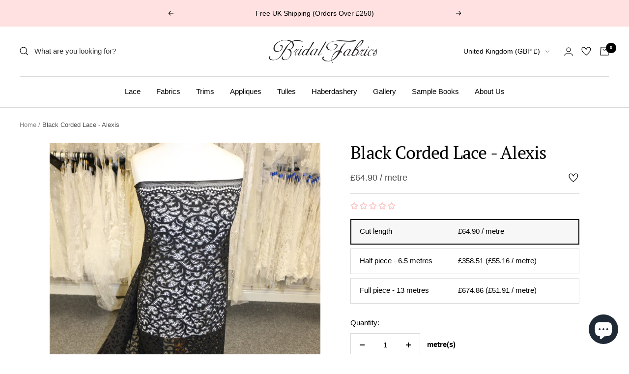

--- FILE ---
content_type: text/html; charset=utf-8
request_url: https://www.bridalfabrics.com/products/black-lace-alexis
body_size: 69531
content:
<!doctype html><html class="no-js" lang="en" dir="ltr">
  <head>
    
    <meta charset="utf-8">
    <meta name="viewport" content="width=device-width, initial-scale=1.0, height=device-height, minimum-scale=1.0, maximum-scale=1.0">
    <meta name="theme-color" content="#ffffff"><title>Black Lace - Alexis </title><meta name="description" content="Corded and Embroidered black lace Fabric for Dresses. Great Value and available to buy now from stock.">

    <link rel="canonical" href="https://www.bridalfabrics.com/products/black-lace-alexis"><link rel="shortcut icon" href="//www.bridalfabrics.com/cdn/shop/files/favicon-192x192_65a51f7e-8cc3-4fd5-9e01-43833f0623b4_96x96.png?v=1613666854" type="image/png"><link rel="preconnect" href="https://cdn.shopify.com">
    <link rel="dns-prefetch" href="https://productreviews.shopifycdn.com">
    <link rel="dns-prefetch" href="https://www.google-analytics.com"><link rel="preconnect" href="https://fonts.shopifycdn.com" crossorigin><link rel="preload" as="style" href="//www.bridalfabrics.com/cdn/shop/t/8/assets/theme.css?v=54562549896326852721746772478">
    <link rel="preload" as="script" href="//www.bridalfabrics.com/cdn/shop/t/8/assets/vendor.js?v=31715688253868339281698943743">
    <link rel="preload" as="script" href="//www.bridalfabrics.com/cdn/shop/t/8/assets/theme.js?v=73120497502460068171712763509"><link rel="preload" as="fetch" href="/products/black-lace-alexis.js" crossorigin>
      <link rel="preload" as="image" imagesizes="(max-width: 999px) calc(100vw - 48px), 640px" imagesrcset="//www.bridalfabrics.com/cdn/shop/files/BlackLace-Alexis_400x.jpg?v=1691757853 400w, //www.bridalfabrics.com/cdn/shop/files/BlackLace-Alexis_500x.jpg?v=1691757853 500w, //www.bridalfabrics.com/cdn/shop/files/BlackLace-Alexis_600x.jpg?v=1691757853 600w, //www.bridalfabrics.com/cdn/shop/files/BlackLace-Alexis_700x.jpg?v=1691757853 700w, //www.bridalfabrics.com/cdn/shop/files/BlackLace-Alexis_800x.jpg?v=1691757853 800w, //www.bridalfabrics.com/cdn/shop/files/BlackLace-Alexis_900x.jpg?v=1691757853 900w, //www.bridalfabrics.com/cdn/shop/files/BlackLace-Alexis_1000x.jpg?v=1691757853 1000w, //www.bridalfabrics.com/cdn/shop/files/BlackLace-Alexis_1100x.jpg?v=1691757853 1100w, //www.bridalfabrics.com/cdn/shop/files/BlackLace-Alexis_1200x.jpg?v=1691757853 1200w, //www.bridalfabrics.com/cdn/shop/files/BlackLace-Alexis_1300x.jpg?v=1691757853 1300w, //www.bridalfabrics.com/cdn/shop/files/BlackLace-Alexis_1400x.jpg?v=1691757853 1400w, //www.bridalfabrics.com/cdn/shop/files/BlackLace-Alexis_1500x.jpg?v=1691757853 1500w, //www.bridalfabrics.com/cdn/shop/files/BlackLace-Alexis_1600x.jpg?v=1691757853 1600w, //www.bridalfabrics.com/cdn/shop/files/BlackLace-Alexis_1700x.jpg?v=1691757853 1700w, //www.bridalfabrics.com/cdn/shop/files/BlackLace-Alexis_1800x.jpg?v=1691757853 1800w
"><link rel="preload" as="script" href="//www.bridalfabrics.com/cdn/shop/t/8/assets/flickity.js?v=176646718982628074891698943743"><meta property="og:type" content="product">
  <meta property="og:title" content="Black Corded Lace - Alexis">
  <meta property="product:price:amount" content="43.26">
  <meta property="product:price:currency" content="GBP"><meta property="og:image" content="http://www.bridalfabrics.com/cdn/shop/files/BlackLace-Alexis.jpg?v=1691757853">
  <meta property="og:image:secure_url" content="https://www.bridalfabrics.com/cdn/shop/files/BlackLace-Alexis.jpg?v=1691757853">
  <meta property="og:image:width" content="3229">
  <meta property="og:image:height" content="4309"><meta property="og:description" content="Corded and Embroidered black lace Fabric for Dresses. Great Value and available to buy now from stock."><meta property="og:url" content="https://www.bridalfabrics.com/products/black-lace-alexis">
<meta property="og:site_name" content="Bridal Fabrics"><meta name="twitter:card" content="summary"><meta name="twitter:title" content="Black Corded Lace - Alexis">
  <meta name="twitter:description" content="A classy black lace with a relatively dense pattern of interlocking shapes, which have been delicately corded.
The shapes are connected to one another with fine thread work.
Both edges are fringed and have a gentle scalloped finish. The width of this black lace is 145 cm (53&quot;)."><meta name="twitter:image" content="https://www.bridalfabrics.com/cdn/shop/files/BlackLace-Alexis_1200x1200_crop_center.jpg?v=1691757853">
  <meta name="twitter:image:alt" content="">
    
  <script type="application/ld+json">
  {
    "@context": "https://schema.org",
    "@type": "Product",
    "productID": 6329421267125,
    "offers": [{
          "@type": "Offer",
          "name": "B2B \/ Cut length",
          "availability":"https://schema.org/InStock",
          "price": 43.26,
          "priceCurrency": "GBP",
          "priceValidUntil": "2026-02-04","sku": "black-lace-alexis-b2b-cut-length",
          "url": "/products/black-lace-alexis?variant=44709841240291"
        },
{
          "@type": "Offer",
          "name": "B2B \/ Half piece - 6.5 metres \/ 7 yards",
          "availability":"https://schema.org/InStock",
          "price": 182.77,
          "priceCurrency": "GBP",
          "priceValidUntil": "2026-02-04","sku": "black-lace-alexis-b2b-6-5-metres-7-yards",
          "url": "/products/black-lace-alexis?variant=44709841273059"
        },
{
          "@type": "Offer",
          "name": "B2B \/ Full piece - 13 metres \/ 14 yards",
          "availability":"https://schema.org/InStock",
          "price": 309.31,
          "priceCurrency": "GBP",
          "priceValidUntil": "2026-02-04","sku": "black-lace-alexis-b2b-13-metres-14-yards",
          "url": "/products/black-lace-alexis?variant=44709841305827"
        },
{
          "@type": "Offer",
          "name": "B2C \/ Cut length",
          "availability":"https://schema.org/InStock",
          "price": 54.08,
          "priceCurrency": "GBP",
          "priceValidUntil": "2026-02-04","sku": "black-lace-alexis-b2c-cut-length",
          "url": "/products/black-lace-alexis?variant=44709841338595"
        },
{
          "@type": "Offer",
          "name": "B2C \/ Half piece - 6.5 metres \/ 7 yards",
          "availability":"https://schema.org/InStock",
          "price": 298.76,
          "priceCurrency": "GBP",
          "priceValidUntil": "2026-02-04","sku": "black-lace-alexis-b2c-6-5-metres-7-yards",
          "url": "/products/black-lace-alexis?variant=44709841371363"
        },
{
          "@type": "Offer",
          "name": "B2C \/ Full piece - 13 metres \/ 14 yards",
          "availability":"https://schema.org/InStock",
          "price": 562.38,
          "priceCurrency": "GBP",
          "priceValidUntil": "2026-02-04","sku": "black-lace-alexis-b2c-13-metres-14-yards",
          "url": "/products/black-lace-alexis?variant=44709841404131"
        }
],"brand": {
      "@type": "Brand",
      "name": "Bridal Fabrics"
    },
    "name": "Black Corded Lace - Alexis",
    "description": "A classy black lace with a relatively dense pattern of interlocking shapes, which have been delicately corded.\nThe shapes are connected to one another with fine thread work.\nBoth edges are fringed and have a gentle scalloped finish. The width of this black lace is 145 cm (53\").",
    "category": "Bridal Fabric",
    "url": "/products/black-lace-alexis",
    "sku": "black-lace-alexis-b2b-cut-length",
    "image": {
      "@type": "ImageObject",
      "url": "https://www.bridalfabrics.com/cdn/shop/files/BlackLace-Alexis.jpg?v=1691757853&width=1024",
      "image": "https://www.bridalfabrics.com/cdn/shop/files/BlackLace-Alexis.jpg?v=1691757853&width=1024",
      "name": "",
      "width": "1024",
      "height": "1024"
    }
  }
  </script>



  <script type="application/ld+json">
  {
    "@context": "https://schema.org",
    "@type": "BreadcrumbList",
  "itemListElement": [{
      "@type": "ListItem",
      "position": 1,
      "name": "Home",
      "item": "https://www.bridalfabrics.com"
    },{
          "@type": "ListItem",
          "position": 2,
          "name": "Black Corded Lace - Alexis",
          "item": "https://www.bridalfabrics.com/products/black-lace-alexis"
        }]
  }
  </script>


    <link rel="preload" href="//www.bridalfabrics.com/cdn/fonts/pt_serif/ptserif_n4.5dc26655329dc6264a046fc444eea109ea514d3d.woff2" as="font" type="font/woff2" crossorigin><style>
  /* Typography (heading) */
  @font-face {
  font-family: "PT Serif";
  font-weight: 400;
  font-style: normal;
  font-display: swap;
  src: url("//www.bridalfabrics.com/cdn/fonts/pt_serif/ptserif_n4.5dc26655329dc6264a046fc444eea109ea514d3d.woff2") format("woff2"),
       url("//www.bridalfabrics.com/cdn/fonts/pt_serif/ptserif_n4.1549d2c00b7c71aa534c98bf662cdf9b8ae01b92.woff") format("woff");
}

@font-face {
  font-family: "PT Serif";
  font-weight: 400;
  font-style: italic;
  font-display: swap;
  src: url("//www.bridalfabrics.com/cdn/fonts/pt_serif/ptserif_i4.1afa02f8df7ccae6643176d4e6d154b743bbe421.woff2") format("woff2"),
       url("//www.bridalfabrics.com/cdn/fonts/pt_serif/ptserif_i4.7f2e0dc06d42deb66485d571450c1756b37093e3.woff") format("woff");
}

/* Typography (body) */
  



:root {--heading-color: 0, 0, 0;
    --text-color: 0, 0, 0;
    --background: 255, 255, 255;
    --secondary-background: 247, 247, 247;
    --border-color: 217, 217, 217;
    --border-color-darker: 153, 153, 153;
    --success-color: 112, 138, 125;
    --success-background: 226, 232, 229;
    --error-color: 210, 84, 90;
    --error-background: 252, 243, 243;
    --primary-button-background: 0, 0, 0;
    --primary-button-text-color: 255, 255, 255;
    --secondary-button-background: 255, 196, 196;
    --secondary-button-text-color: 0, 0, 0;
    --product-star-rating: 255, 196, 196;
    --product-on-sale-accent: 210, 84, 90;
    --product-sold-out-accent: 210, 84, 90;
    --product-custom-label-background: 255, 196, 196;
    --product-custom-label-text-color: 0, 0, 0;
    --product-custom-label-2-background: 243, 255, 52;
    --product-custom-label-2-text-color: 0, 0, 0;
    --product-low-stock-text-color: 210, 84, 90;
    --product-in-stock-text-color: 46, 158, 123;
    --loading-bar-background: 0, 0, 0;

    /* We duplicate some "base" colors as root colors, which is useful to use on drawer elements or popover without. Those should not be overridden to avoid issues */
    --root-heading-color: 0, 0, 0;
    --root-text-color: 0, 0, 0;
    --root-background: 255, 255, 255;
    --root-border-color: 217, 217, 217;
    --root-primary-button-background: 0, 0, 0;
    --root-primary-button-text-color: 255, 255, 255;

    --base-font-size: 15px;
    --heading-font-family: "PT Serif", serif;
    --heading-font-weight: 400;
    --heading-font-style: normal;
    --heading-text-transform: normal;
    --text-font-family: "system_ui", -apple-system, 'Segoe UI', Roboto, 'Helvetica Neue', 'Noto Sans', 'Liberation Sans', Arial, sans-serif, 'Apple Color Emoji', 'Segoe UI Emoji', 'Segoe UI Symbol', 'Noto Color Emoji';
    --text-font-weight: 400;
    --text-font-style: normal;
    --text-font-bold-weight: 700;

    /* Typography (font size) */
    --heading-xxsmall-font-size: 11px;
    --heading-xsmall-font-size: 11px;
    --heading-small-font-size: 12px;
    --heading-large-font-size: 36px;
    --heading-h1-font-size: 36px;
    --heading-h2-font-size: 30px;
    --heading-h3-font-size: 26px;
    --heading-h4-font-size: 24px;
    --heading-h5-font-size: 20px;
    --heading-h6-font-size: 16px;

    /* Control the look and feel of the theme by changing radius of various elements */
    --button-border-radius: 0px;
    --block-border-radius: 0px;
    --block-border-radius-reduced: 0px;
    --color-swatch-border-radius: 100%;

    /* Button size */
    --button-height: 48px;
    --button-small-height: 40px;

    /* Form related */
    --form-input-field-height: 48px;
    --form-input-gap: 16px;
    --form-submit-margin: 24px;

    /* Product listing related variables */
    --product-list-block-spacing: 32px;

    /* Video related */
    --play-button-background: 255, 255, 255;
    --play-button-arrow: 0, 0, 0;

    /* RTL support */
    --transform-logical-flip: 1;
    --transform-origin-start: left;
    --transform-origin-end: right;

    /* Other */
    --zoom-cursor-svg-url: url(//www.bridalfabrics.com/cdn/shop/t/8/assets/zoom-cursor.svg?v=37464749735343068091698943743);
    --arrow-right-svg-url: url(//www.bridalfabrics.com/cdn/shop/t/8/assets/arrow-right.svg?v=28832371729054011561698943743);
    --arrow-left-svg-url: url(//www.bridalfabrics.com/cdn/shop/t/8/assets/arrow-left.svg?v=47624417225440425351698943743);

    /* Some useful variables that we can reuse in our CSS. Some explanation are needed for some of them:
       - container-max-width-minus-gutters: represents the container max width without the edge gutters
       - container-outer-width: considering the screen width, represent all the space outside the container
       - container-outer-margin: same as container-outer-width but get set to 0 inside a container
       - container-inner-width: the effective space inside the container (minus gutters)
       - grid-column-width: represents the width of a single column of the grid
       - vertical-breather: this is a variable that defines the global "spacing" between sections, and inside the section
                            to create some "breath" and minimum spacing
     */
    --container-max-width: 1800px;
    --container-gutter: 24px;
    --container-max-width-minus-gutters: calc(var(--container-max-width) - (var(--container-gutter)) * 2);
    --container-outer-width: max(calc((100vw - var(--container-max-width-minus-gutters)) / 2), var(--container-gutter));
    --container-outer-margin: var(--container-outer-width);
    --container-inner-width: calc(100vw - var(--container-outer-width) * 2);

    --grid-column-count: 10;
    --grid-gap: 24px;
    --grid-column-width: calc((100vw - var(--container-outer-width) * 2 - var(--grid-gap) * (var(--grid-column-count) - 1)) / var(--grid-column-count));

    --vertical-breather: 36px;
    --vertical-breather-tight: 36px;

    /* Shopify related variables */
    --payment-terms-background-color: #ffffff;
  }

  @media screen and (min-width: 741px) {
    :root {
      --container-gutter: 40px;
      --grid-column-count: 20;
      --vertical-breather: 48px;
      --vertical-breather-tight: 48px;

      /* Typography (font size) */
      --heading-xsmall-font-size: 12px;
      --heading-small-font-size: 13px;
      --heading-large-font-size: 52px;
      --heading-h1-font-size: 48px;
      --heading-h2-font-size: 38px;
      --heading-h3-font-size: 32px;
      --heading-h4-font-size: 24px;
      --heading-h5-font-size: 20px;
      --heading-h6-font-size: 18px;

      /* Form related */
      --form-input-field-height: 52px;
      --form-submit-margin: 32px;

      /* Button size */
      --button-height: 52px;
      --button-small-height: 44px;
    }
  }

  @media screen and (min-width: 1200px) {
    :root {
      --vertical-breather: 64px;
      --vertical-breather-tight: 48px;
      --product-list-block-spacing: 48px;

      /* Typography */
      --heading-large-font-size: 52px;
      --heading-h1-font-size: 56px;
      --heading-h2-font-size: 48px;
      --heading-h3-font-size: 36px;
      --heading-h4-font-size: 30px;
      --heading-h5-font-size: 24px;
      --heading-h6-font-size: 18px;
    }
  }

  @media screen and (min-width: 1600px) {
    :root {
      --vertical-breather: 64px;
      --vertical-breather-tight: 48px;
    }
  }
</style>

    <script>
  // This allows to expose several variables to the global scope, to be used in scripts
  window.themeVariables = {
    settings: {
      direction: "ltr",
      pageType: "product",
      cartCount: 0,
      moneyFormat: "£{{amount}}",
      moneyWithCurrencyFormat: "£{{amount}} GBP",
      showVendor: false,
      discountMode: "percentage",
      currencyCodeEnabled: false,
      searchMode: "product",
      searchUnavailableProducts: "hide",
      cartType: "drawer",
      cartCurrency: "GBP",
      mobileZoomFactor: 2.5
    },

    routes: {
      host: "www.bridalfabrics.com",
      rootUrl: "\/",
      rootUrlWithoutSlash: '',
      cartUrl: "\/cart",
      cartAddUrl: "\/cart\/add",
      cartChangeUrl: "\/cart\/change",
      searchUrl: "\/search",
      predictiveSearchUrl: "\/search\/suggest",
      productRecommendationsUrl: "\/recommendations\/products"
    },

    strings: {
      accessibilityDelete: "Delete",
      accessibilityClose: "Close",
      collectionSoldOut: "Sold out",
      collectionDiscount: "Save @savings@",
      productSalePrice: "Sale price",
      productRegularPrice: "Regular price",
      productCutLength: "Cut length",
      productCutLengthLength: "Metre",
      productBridalFabric: "Bridal Fabric",
      productPbtMetre: ["Metre"],
      productPbtPair: ["Pair"],
      productPbtPiece: ["Piece"],
      productPbtBag: ["Bag"],
      productFormUnavailable: "Unavailable",
      productFormSoldOut: "Sold out",
      productFormPreOrder: "Pre-order",
      productFormAddToCart: "Add to bag",
      productFormStripStrings: "Half piece -,Full piece -",
      searchNoResults: "No results could be found.",
      searchNewSearch: "New search",
      searchProducts: "Products",
      searchArticles: "Journal",
      searchPages: "Pages",
      searchCollections: "Collections",
      cartViewCart: "View cart",
      cartItemAdded: "Item added to your cart!",
      cartItemAddedShort: "Added to your cart!",
      cartAddOrderNote: "Add order note",
      cartEditOrderNote: "Edit order note",
      shippingEstimatorNoResults: "Sorry, we do not ship to your address.",
      shippingEstimatorOneResult: "There is one shipping rate for your address:",
      shippingEstimatorMultipleResults: "There are several shipping rates for your address:",
      shippingEstimatorError: "One or more error occurred while retrieving shipping rates:"
    },

    libs: {
      flickity: "\/\/www.bridalfabrics.com\/cdn\/shop\/t\/8\/assets\/flickity.js?v=176646718982628074891698943743",
      photoswipe: "\/\/www.bridalfabrics.com\/cdn\/shop\/t\/8\/assets\/photoswipe.js?v=132268647426145925301698943743",
      qrCode: "\/\/www.bridalfabrics.com\/cdn\/shopifycloud\/storefront\/assets\/themes_support\/vendor\/qrcode-3f2b403b.js"
    },

    customer: {
      is_b2b: false
    },

    breakpoints: {
      phone: 'screen and (max-width: 740px)',
      tablet: 'screen and (min-width: 741px) and (max-width: 999px)',
      tabletAndUp: 'screen and (min-width: 741px)',
      pocket: 'screen and (max-width: 999px)',
      lap: 'screen and (min-width: 1000px) and (max-width: 1199px)',
      lapAndUp: 'screen and (min-width: 1000px)',
      desktop: 'screen and (min-width: 1200px)',
      wide: 'screen and (min-width: 1400px)'
    }
  };

  window.addEventListener('pageshow', async () => {
    const cartContent = await (await fetch(`${window.themeVariables.routes.cartUrl}.js`, {cache: 'reload'})).json();
    document.documentElement.dispatchEvent(new CustomEvent('cart:refresh', {detail: {cart: cartContent}}));
  });

  if ('noModule' in HTMLScriptElement.prototype) {
    // Old browsers (like IE) that does not support module will be considered as if not executing JS at all
    document.documentElement.className = document.documentElement.className.replace('no-js', 'js');

    requestAnimationFrame(() => {
      const viewportHeight = (window.visualViewport ? window.visualViewport.height : document.documentElement.clientHeight);
      document.documentElement.style.setProperty('--window-height',viewportHeight + 'px');
    });
  }// We save the product ID in local storage to be eventually used for recently viewed section
    try {
      const items = JSON.parse(localStorage.getItem('theme:recently-viewed-products') || '[]');

      // We check if the current product already exists, and if it does not, we add it at the start
      if (!items.includes(6329421267125)) {
        items.unshift(6329421267125);
      }

      localStorage.setItem('theme:recently-viewed-products', JSON.stringify(items.slice(0, 20)));
    } catch (e) {
      // Safari in private mode does not allow setting item, we silently fail
    }</script>


    <link rel="stylesheet" href="//www.bridalfabrics.com/cdn/shop/t/8/assets/theme.css?v=54562549896326852721746772478">

    <script src="//www.bridalfabrics.com/cdn/shop/t/8/assets/vendor.js?v=31715688253868339281698943743" defer></script>
    <script src="//www.bridalfabrics.com/cdn/shop/t/8/assets/theme.js?v=73120497502460068171712763509" defer></script>
    <script src="//www.bridalfabrics.com/cdn/shop/t/8/assets/custom.js?v=136316699241975529781721057521" defer></script>

    <script>window.performance && window.performance.mark && window.performance.mark('shopify.content_for_header.start');</script><meta id="shopify-digital-wallet" name="shopify-digital-wallet" content="/53684568245/digital_wallets/dialog">
<meta name="shopify-checkout-api-token" content="6ba6927e76178d431ed92a93a731bc8f">
<meta id="in-context-paypal-metadata" data-shop-id="53684568245" data-venmo-supported="false" data-environment="production" data-locale="en_US" data-paypal-v4="true" data-currency="GBP">
<link rel="alternate" hreflang="x-default" href="https://www.bridalfabrics.com/products/black-lace-alexis">
<link rel="alternate" hreflang="en" href="https://www.bridalfabrics.com/products/black-lace-alexis">
<link rel="alternate" hreflang="fr-FR" href="https://www.bridalfabrics.fr/products/black-lace-alexis">
<link rel="alternate" hreflang="de-DE" href="https://de.bridalfabrics.com/products/black-lace-alexis">
<link rel="alternate" type="application/json+oembed" href="https://www.bridalfabrics.com/products/black-lace-alexis.oembed">
<script async="async" src="/checkouts/internal/preloads.js?locale=en-GB"></script>
<link rel="preconnect" href="https://shop.app" crossorigin="anonymous">
<script async="async" src="https://shop.app/checkouts/internal/preloads.js?locale=en-GB&shop_id=53684568245" crossorigin="anonymous"></script>
<script id="apple-pay-shop-capabilities" type="application/json">{"shopId":53684568245,"countryCode":"GB","currencyCode":"GBP","merchantCapabilities":["supports3DS"],"merchantId":"gid:\/\/shopify\/Shop\/53684568245","merchantName":"Bridal Fabrics","requiredBillingContactFields":["postalAddress","email","phone"],"requiredShippingContactFields":["postalAddress","email","phone"],"shippingType":"shipping","supportedNetworks":["visa","maestro","masterCard","amex","discover","elo"],"total":{"type":"pending","label":"Bridal Fabrics","amount":"1.00"},"shopifyPaymentsEnabled":true,"supportsSubscriptions":true}</script>
<script id="shopify-features" type="application/json">{"accessToken":"6ba6927e76178d431ed92a93a731bc8f","betas":["rich-media-storefront-analytics"],"domain":"www.bridalfabrics.com","predictiveSearch":true,"shopId":53684568245,"locale":"en"}</script>
<script>var Shopify = Shopify || {};
Shopify.shop = "bridalfabrics.myshopify.com";
Shopify.locale = "en";
Shopify.currency = {"active":"GBP","rate":"1.0"};
Shopify.country = "GB";
Shopify.theme = {"name":"Focal - New B2B","id":137099051235,"schema_name":"Focal","schema_version":"9.0.0","theme_store_id":714,"role":"main"};
Shopify.theme.handle = "null";
Shopify.theme.style = {"id":null,"handle":null};
Shopify.cdnHost = "www.bridalfabrics.com/cdn";
Shopify.routes = Shopify.routes || {};
Shopify.routes.root = "/";</script>
<script type="module">!function(o){(o.Shopify=o.Shopify||{}).modules=!0}(window);</script>
<script>!function(o){function n(){var o=[];function n(){o.push(Array.prototype.slice.apply(arguments))}return n.q=o,n}var t=o.Shopify=o.Shopify||{};t.loadFeatures=n(),t.autoloadFeatures=n()}(window);</script>
<script>
  window.ShopifyPay = window.ShopifyPay || {};
  window.ShopifyPay.apiHost = "shop.app\/pay";
  window.ShopifyPay.redirectState = null;
</script>
<script id="shop-js-analytics" type="application/json">{"pageType":"product"}</script>
<script defer="defer" async type="module" src="//www.bridalfabrics.com/cdn/shopifycloud/shop-js/modules/v2/client.init-shop-cart-sync_BT-GjEfc.en.esm.js"></script>
<script defer="defer" async type="module" src="//www.bridalfabrics.com/cdn/shopifycloud/shop-js/modules/v2/chunk.common_D58fp_Oc.esm.js"></script>
<script defer="defer" async type="module" src="//www.bridalfabrics.com/cdn/shopifycloud/shop-js/modules/v2/chunk.modal_xMitdFEc.esm.js"></script>
<script type="module">
  await import("//www.bridalfabrics.com/cdn/shopifycloud/shop-js/modules/v2/client.init-shop-cart-sync_BT-GjEfc.en.esm.js");
await import("//www.bridalfabrics.com/cdn/shopifycloud/shop-js/modules/v2/chunk.common_D58fp_Oc.esm.js");
await import("//www.bridalfabrics.com/cdn/shopifycloud/shop-js/modules/v2/chunk.modal_xMitdFEc.esm.js");

  window.Shopify.SignInWithShop?.initShopCartSync?.({"fedCMEnabled":true,"windoidEnabled":true});

</script>
<script>
  window.Shopify = window.Shopify || {};
  if (!window.Shopify.featureAssets) window.Shopify.featureAssets = {};
  window.Shopify.featureAssets['shop-js'] = {"shop-cart-sync":["modules/v2/client.shop-cart-sync_DZOKe7Ll.en.esm.js","modules/v2/chunk.common_D58fp_Oc.esm.js","modules/v2/chunk.modal_xMitdFEc.esm.js"],"init-fed-cm":["modules/v2/client.init-fed-cm_B6oLuCjv.en.esm.js","modules/v2/chunk.common_D58fp_Oc.esm.js","modules/v2/chunk.modal_xMitdFEc.esm.js"],"shop-cash-offers":["modules/v2/client.shop-cash-offers_D2sdYoxE.en.esm.js","modules/v2/chunk.common_D58fp_Oc.esm.js","modules/v2/chunk.modal_xMitdFEc.esm.js"],"shop-login-button":["modules/v2/client.shop-login-button_QeVjl5Y3.en.esm.js","modules/v2/chunk.common_D58fp_Oc.esm.js","modules/v2/chunk.modal_xMitdFEc.esm.js"],"pay-button":["modules/v2/client.pay-button_DXTOsIq6.en.esm.js","modules/v2/chunk.common_D58fp_Oc.esm.js","modules/v2/chunk.modal_xMitdFEc.esm.js"],"shop-button":["modules/v2/client.shop-button_DQZHx9pm.en.esm.js","modules/v2/chunk.common_D58fp_Oc.esm.js","modules/v2/chunk.modal_xMitdFEc.esm.js"],"avatar":["modules/v2/client.avatar_BTnouDA3.en.esm.js"],"init-windoid":["modules/v2/client.init-windoid_CR1B-cfM.en.esm.js","modules/v2/chunk.common_D58fp_Oc.esm.js","modules/v2/chunk.modal_xMitdFEc.esm.js"],"init-shop-for-new-customer-accounts":["modules/v2/client.init-shop-for-new-customer-accounts_C_vY_xzh.en.esm.js","modules/v2/client.shop-login-button_QeVjl5Y3.en.esm.js","modules/v2/chunk.common_D58fp_Oc.esm.js","modules/v2/chunk.modal_xMitdFEc.esm.js"],"init-shop-email-lookup-coordinator":["modules/v2/client.init-shop-email-lookup-coordinator_BI7n9ZSv.en.esm.js","modules/v2/chunk.common_D58fp_Oc.esm.js","modules/v2/chunk.modal_xMitdFEc.esm.js"],"init-shop-cart-sync":["modules/v2/client.init-shop-cart-sync_BT-GjEfc.en.esm.js","modules/v2/chunk.common_D58fp_Oc.esm.js","modules/v2/chunk.modal_xMitdFEc.esm.js"],"shop-toast-manager":["modules/v2/client.shop-toast-manager_DiYdP3xc.en.esm.js","modules/v2/chunk.common_D58fp_Oc.esm.js","modules/v2/chunk.modal_xMitdFEc.esm.js"],"init-customer-accounts":["modules/v2/client.init-customer-accounts_D9ZNqS-Q.en.esm.js","modules/v2/client.shop-login-button_QeVjl5Y3.en.esm.js","modules/v2/chunk.common_D58fp_Oc.esm.js","modules/v2/chunk.modal_xMitdFEc.esm.js"],"init-customer-accounts-sign-up":["modules/v2/client.init-customer-accounts-sign-up_iGw4briv.en.esm.js","modules/v2/client.shop-login-button_QeVjl5Y3.en.esm.js","modules/v2/chunk.common_D58fp_Oc.esm.js","modules/v2/chunk.modal_xMitdFEc.esm.js"],"shop-follow-button":["modules/v2/client.shop-follow-button_CqMgW2wH.en.esm.js","modules/v2/chunk.common_D58fp_Oc.esm.js","modules/v2/chunk.modal_xMitdFEc.esm.js"],"checkout-modal":["modules/v2/client.checkout-modal_xHeaAweL.en.esm.js","modules/v2/chunk.common_D58fp_Oc.esm.js","modules/v2/chunk.modal_xMitdFEc.esm.js"],"shop-login":["modules/v2/client.shop-login_D91U-Q7h.en.esm.js","modules/v2/chunk.common_D58fp_Oc.esm.js","modules/v2/chunk.modal_xMitdFEc.esm.js"],"lead-capture":["modules/v2/client.lead-capture_BJmE1dJe.en.esm.js","modules/v2/chunk.common_D58fp_Oc.esm.js","modules/v2/chunk.modal_xMitdFEc.esm.js"],"payment-terms":["modules/v2/client.payment-terms_Ci9AEqFq.en.esm.js","modules/v2/chunk.common_D58fp_Oc.esm.js","modules/v2/chunk.modal_xMitdFEc.esm.js"]};
</script>
<script id="__st">var __st={"a":53684568245,"offset":0,"reqid":"62b751ef-529c-4d19-8322-da56d4e40c63-1769381079","pageurl":"www.bridalfabrics.com\/products\/black-lace-alexis","u":"c8392bd58e57","p":"product","rtyp":"product","rid":6329421267125};</script>
<script>window.ShopifyPaypalV4VisibilityTracking = true;</script>
<script id="captcha-bootstrap">!function(){'use strict';const t='contact',e='account',n='new_comment',o=[[t,t],['blogs',n],['comments',n],[t,'customer']],c=[[e,'customer_login'],[e,'guest_login'],[e,'recover_customer_password'],[e,'create_customer']],r=t=>t.map((([t,e])=>`form[action*='/${t}']:not([data-nocaptcha='true']) input[name='form_type'][value='${e}']`)).join(','),a=t=>()=>t?[...document.querySelectorAll(t)].map((t=>t.form)):[];function s(){const t=[...o],e=r(t);return a(e)}const i='password',u='form_key',d=['recaptcha-v3-token','g-recaptcha-response','h-captcha-response',i],f=()=>{try{return window.sessionStorage}catch{return}},m='__shopify_v',_=t=>t.elements[u];function p(t,e,n=!1){try{const o=window.sessionStorage,c=JSON.parse(o.getItem(e)),{data:r}=function(t){const{data:e,action:n}=t;return t[m]||n?{data:e,action:n}:{data:t,action:n}}(c);for(const[e,n]of Object.entries(r))t.elements[e]&&(t.elements[e].value=n);n&&o.removeItem(e)}catch(o){console.error('form repopulation failed',{error:o})}}const l='form_type',E='cptcha';function T(t){t.dataset[E]=!0}const w=window,h=w.document,L='Shopify',v='ce_forms',y='captcha';let A=!1;((t,e)=>{const n=(g='f06e6c50-85a8-45c8-87d0-21a2b65856fe',I='https://cdn.shopify.com/shopifycloud/storefront-forms-hcaptcha/ce_storefront_forms_captcha_hcaptcha.v1.5.2.iife.js',D={infoText:'Protected by hCaptcha',privacyText:'Privacy',termsText:'Terms'},(t,e,n)=>{const o=w[L][v],c=o.bindForm;if(c)return c(t,g,e,D).then(n);var r;o.q.push([[t,g,e,D],n]),r=I,A||(h.body.append(Object.assign(h.createElement('script'),{id:'captcha-provider',async:!0,src:r})),A=!0)});var g,I,D;w[L]=w[L]||{},w[L][v]=w[L][v]||{},w[L][v].q=[],w[L][y]=w[L][y]||{},w[L][y].protect=function(t,e){n(t,void 0,e),T(t)},Object.freeze(w[L][y]),function(t,e,n,w,h,L){const[v,y,A,g]=function(t,e,n){const i=e?o:[],u=t?c:[],d=[...i,...u],f=r(d),m=r(i),_=r(d.filter((([t,e])=>n.includes(e))));return[a(f),a(m),a(_),s()]}(w,h,L),I=t=>{const e=t.target;return e instanceof HTMLFormElement?e:e&&e.form},D=t=>v().includes(t);t.addEventListener('submit',(t=>{const e=I(t);if(!e)return;const n=D(e)&&!e.dataset.hcaptchaBound&&!e.dataset.recaptchaBound,o=_(e),c=g().includes(e)&&(!o||!o.value);(n||c)&&t.preventDefault(),c&&!n&&(function(t){try{if(!f())return;!function(t){const e=f();if(!e)return;const n=_(t);if(!n)return;const o=n.value;o&&e.removeItem(o)}(t);const e=Array.from(Array(32),(()=>Math.random().toString(36)[2])).join('');!function(t,e){_(t)||t.append(Object.assign(document.createElement('input'),{type:'hidden',name:u})),t.elements[u].value=e}(t,e),function(t,e){const n=f();if(!n)return;const o=[...t.querySelectorAll(`input[type='${i}']`)].map((({name:t})=>t)),c=[...d,...o],r={};for(const[a,s]of new FormData(t).entries())c.includes(a)||(r[a]=s);n.setItem(e,JSON.stringify({[m]:1,action:t.action,data:r}))}(t,e)}catch(e){console.error('failed to persist form',e)}}(e),e.submit())}));const S=(t,e)=>{t&&!t.dataset[E]&&(n(t,e.some((e=>e===t))),T(t))};for(const o of['focusin','change'])t.addEventListener(o,(t=>{const e=I(t);D(e)&&S(e,y())}));const B=e.get('form_key'),M=e.get(l),P=B&&M;t.addEventListener('DOMContentLoaded',(()=>{const t=y();if(P)for(const e of t)e.elements[l].value===M&&p(e,B);[...new Set([...A(),...v().filter((t=>'true'===t.dataset.shopifyCaptcha))])].forEach((e=>S(e,t)))}))}(h,new URLSearchParams(w.location.search),n,t,e,['guest_login'])})(!0,!0)}();</script>
<script integrity="sha256-4kQ18oKyAcykRKYeNunJcIwy7WH5gtpwJnB7kiuLZ1E=" data-source-attribution="shopify.loadfeatures" defer="defer" src="//www.bridalfabrics.com/cdn/shopifycloud/storefront/assets/storefront/load_feature-a0a9edcb.js" crossorigin="anonymous"></script>
<script crossorigin="anonymous" defer="defer" src="//www.bridalfabrics.com/cdn/shopifycloud/storefront/assets/shopify_pay/storefront-65b4c6d7.js?v=20250812"></script>
<script data-source-attribution="shopify.dynamic_checkout.dynamic.init">var Shopify=Shopify||{};Shopify.PaymentButton=Shopify.PaymentButton||{isStorefrontPortableWallets:!0,init:function(){window.Shopify.PaymentButton.init=function(){};var t=document.createElement("script");t.src="https://www.bridalfabrics.com/cdn/shopifycloud/portable-wallets/latest/portable-wallets.en.js",t.type="module",document.head.appendChild(t)}};
</script>
<script data-source-attribution="shopify.dynamic_checkout.buyer_consent">
  function portableWalletsHideBuyerConsent(e){var t=document.getElementById("shopify-buyer-consent"),n=document.getElementById("shopify-subscription-policy-button");t&&n&&(t.classList.add("hidden"),t.setAttribute("aria-hidden","true"),n.removeEventListener("click",e))}function portableWalletsShowBuyerConsent(e){var t=document.getElementById("shopify-buyer-consent"),n=document.getElementById("shopify-subscription-policy-button");t&&n&&(t.classList.remove("hidden"),t.removeAttribute("aria-hidden"),n.addEventListener("click",e))}window.Shopify?.PaymentButton&&(window.Shopify.PaymentButton.hideBuyerConsent=portableWalletsHideBuyerConsent,window.Shopify.PaymentButton.showBuyerConsent=portableWalletsShowBuyerConsent);
</script>
<script data-source-attribution="shopify.dynamic_checkout.cart.bootstrap">document.addEventListener("DOMContentLoaded",(function(){function t(){return document.querySelector("shopify-accelerated-checkout-cart, shopify-accelerated-checkout")}if(t())Shopify.PaymentButton.init();else{new MutationObserver((function(e,n){t()&&(Shopify.PaymentButton.init(),n.disconnect())})).observe(document.body,{childList:!0,subtree:!0})}}));
</script>
<script id='scb4127' type='text/javascript' async='' src='https://www.bridalfabrics.com/cdn/shopifycloud/privacy-banner/storefront-banner.js'></script><link id="shopify-accelerated-checkout-styles" rel="stylesheet" media="screen" href="https://www.bridalfabrics.com/cdn/shopifycloud/portable-wallets/latest/accelerated-checkout-backwards-compat.css" crossorigin="anonymous">
<style id="shopify-accelerated-checkout-cart">
        #shopify-buyer-consent {
  margin-top: 1em;
  display: inline-block;
  width: 100%;
}

#shopify-buyer-consent.hidden {
  display: none;
}

#shopify-subscription-policy-button {
  background: none;
  border: none;
  padding: 0;
  text-decoration: underline;
  font-size: inherit;
  cursor: pointer;
}

#shopify-subscription-policy-button::before {
  box-shadow: none;
}

      </style>

<script>window.performance && window.performance.mark && window.performance.mark('shopify.content_for_header.end');</script>
    
    
  <!--CPC-->
  <script src='https://ajax.googleapis.com/ajax/libs/jquery/3.5.1/jquery.min.js'></script>
  <!--CPC-->
  <script src='https://calcapi.printgrid.io/shopify/calculator.js'></script>
<!-- BEGIN app block: shopify://apps/triplewhale/blocks/triple_pixel_snippet/483d496b-3f1a-4609-aea7-8eee3b6b7a2a --><link rel='preconnect dns-prefetch' href='https://api.config-security.com/' crossorigin />
<link rel='preconnect dns-prefetch' href='https://conf.config-security.com/' crossorigin />
<script>
/* >> TriplePixel :: start*/
window.TriplePixelData={TripleName:"bridalfabrics.myshopify.com",ver:"2.16",plat:"SHOPIFY",isHeadless:false,src:'SHOPIFY_EXT',product:{id:"6329421267125",name:`Black Corded Lace - Alexis`,price:"43.26",variant:"44709841240291"},search:"",collection:"",cart:"drawer",template:"product",curr:"GBP" || "GBP"},function(W,H,A,L,E,_,B,N){function O(U,T,P,H,R){void 0===R&&(R=!1),H=new XMLHttpRequest,P?(H.open("POST",U,!0),H.setRequestHeader("Content-Type","text/plain")):H.open("GET",U,!0),H.send(JSON.stringify(P||{})),H.onreadystatechange=function(){4===H.readyState&&200===H.status?(R=H.responseText,U.includes("/first")?eval(R):P||(N[B]=R)):(299<H.status||H.status<200)&&T&&!R&&(R=!0,O(U,T-1,P))}}if(N=window,!N[H+"sn"]){N[H+"sn"]=1,L=function(){return Date.now().toString(36)+"_"+Math.random().toString(36)};try{A.setItem(H,1+(0|A.getItem(H)||0)),(E=JSON.parse(A.getItem(H+"U")||"[]")).push({u:location.href,r:document.referrer,t:Date.now(),id:L()}),A.setItem(H+"U",JSON.stringify(E))}catch(e){}var i,m,p;A.getItem('"!nC`')||(_=A,A=N,A[H]||(E=A[H]=function(t,e,i){return void 0===i&&(i=[]),"State"==t?E.s:(W=L(),(E._q=E._q||[]).push([W,t,e].concat(i)),W)},E.s="Installed",E._q=[],E.ch=W,B="configSecurityConfModel",N[B]=1,O("https://conf.config-security.com/model",5),i=L(),m=A[atob("c2NyZWVu")],_.setItem("di_pmt_wt",i),p={id:i,action:"profile",avatar:_.getItem("auth-security_rand_salt_"),time:m[atob("d2lkdGg=")]+":"+m[atob("aGVpZ2h0")],host:A.TriplePixelData.TripleName,plat:A.TriplePixelData.plat,url:window.location.href.slice(0,500),ref:document.referrer,ver:A.TriplePixelData.ver},O("https://api.config-security.com/event",5,p),O("https://api.config-security.com/first?host=".concat(p.host,"&plat=").concat(p.plat),5)))}}("","TriplePixel",localStorage);
/* << TriplePixel :: end*/
</script>



<!-- END app block --><!-- BEGIN app block: shopify://apps/judge-me-reviews/blocks/judgeme_core/61ccd3b1-a9f2-4160-9fe9-4fec8413e5d8 --><!-- Start of Judge.me Core -->






<link rel="dns-prefetch" href="https://cdn2.judge.me/cdn/widget_frontend">
<link rel="dns-prefetch" href="https://cdn.judge.me">
<link rel="dns-prefetch" href="https://cdn1.judge.me">
<link rel="dns-prefetch" href="https://api.judge.me">

<script data-cfasync='false' class='jdgm-settings-script'>window.jdgmSettings={"pagination":5,"disable_web_reviews":false,"badge_no_review_text":"No reviews","badge_n_reviews_text":"{{ n }} review/reviews","badge_star_color":"#FFC4C4","hide_badge_preview_if_no_reviews":false,"badge_hide_text":false,"enforce_center_preview_badge":false,"widget_title":"Customer Reviews","widget_open_form_text":"Write a review","widget_close_form_text":"Cancel review","widget_refresh_page_text":"Refresh page","widget_summary_text":"Based on {{ number_of_reviews }} review/reviews","widget_no_review_text":"Be the first to write a review","widget_name_field_text":"Display name","widget_verified_name_field_text":"Verified Name (public)","widget_name_placeholder_text":"Display name","widget_required_field_error_text":"This field is required.","widget_email_field_text":"Email address","widget_verified_email_field_text":"Verified Email (private, can not be edited)","widget_email_placeholder_text":"Your email address","widget_email_field_error_text":"Please enter a valid email address.","widget_rating_field_text":"Rating","widget_review_title_field_text":"Review Title","widget_review_title_placeholder_text":"Give your review a title","widget_review_body_field_text":"Review content","widget_review_body_placeholder_text":"Start writing here...","widget_pictures_field_text":"Picture/Video (optional)","widget_submit_review_text":"Submit Review","widget_submit_verified_review_text":"Submit Verified Review","widget_submit_success_msg_with_auto_publish":"Thank you! Please refresh the page in a few moments to see your review. You can remove or edit your review by logging into \u003ca href='https://judge.me/login' target='_blank' rel='nofollow noopener'\u003eJudge.me\u003c/a\u003e","widget_submit_success_msg_no_auto_publish":"Thank you! Your review will be published as soon as it is approved by the shop admin. You can remove or edit your review by logging into \u003ca href='https://judge.me/login' target='_blank' rel='nofollow noopener'\u003eJudge.me\u003c/a\u003e","widget_show_default_reviews_out_of_total_text":"Showing {{ n_reviews_shown }} out of {{ n_reviews }} reviews.","widget_show_all_link_text":"Show all","widget_show_less_link_text":"Show less","widget_author_said_text":"{{ reviewer_name }} said:","widget_days_text":"{{ n }} days ago","widget_weeks_text":"{{ n }} week/weeks ago","widget_months_text":"{{ n }} month/months ago","widget_years_text":"{{ n }} year/years ago","widget_yesterday_text":"Yesterday","widget_today_text":"Today","widget_replied_text":"\u003e\u003e {{ shop_name }} replied:","widget_read_more_text":"Read more","widget_reviewer_name_as_initial":"","widget_rating_filter_color":"#333333","widget_rating_filter_see_all_text":"See all reviews","widget_sorting_most_recent_text":"Most Recent","widget_sorting_highest_rating_text":"Highest Rating","widget_sorting_lowest_rating_text":"Lowest Rating","widget_sorting_with_pictures_text":"Only Pictures","widget_sorting_most_helpful_text":"Most Helpful","widget_open_question_form_text":"Ask a question","widget_reviews_subtab_text":"Reviews","widget_questions_subtab_text":"Questions","widget_question_label_text":"Question","widget_answer_label_text":"Answer","widget_question_placeholder_text":"Write your question here","widget_submit_question_text":"Submit Question","widget_question_submit_success_text":"Thank you for your question! We will notify you once it gets answered.","widget_star_color":"#FFC4C4","verified_badge_text":"Verified","verified_badge_bg_color":"","verified_badge_text_color":"","verified_badge_placement":"left-of-reviewer-name","widget_review_max_height":"","widget_hide_border":false,"widget_social_share":false,"widget_thumb":false,"widget_review_location_show":false,"widget_location_format":"","all_reviews_include_out_of_store_products":true,"all_reviews_out_of_store_text":"(out of store)","all_reviews_pagination":100,"all_reviews_product_name_prefix_text":"about","enable_review_pictures":true,"enable_question_anwser":false,"widget_theme":"default","review_date_format":"mm/dd/yyyy","default_sort_method":"most-recent","widget_product_reviews_subtab_text":"Product Reviews","widget_shop_reviews_subtab_text":"Shop Reviews","widget_other_products_reviews_text":"Reviews for other products","widget_store_reviews_subtab_text":"Store reviews","widget_no_store_reviews_text":"This store hasn't received any reviews yet","widget_web_restriction_product_reviews_text":"This product hasn't received any reviews yet","widget_no_items_text":"No items found","widget_show_more_text":"Show more","widget_write_a_store_review_text":"Write a Store Review","widget_other_languages_heading":"Reviews in Other Languages","widget_translate_review_text":"Translate review to {{ language }}","widget_translating_review_text":"Translating...","widget_show_original_translation_text":"Show original ({{ language }})","widget_translate_review_failed_text":"Review couldn't be translated.","widget_translate_review_retry_text":"Retry","widget_translate_review_try_again_later_text":"Try again later","show_product_url_for_grouped_product":false,"widget_sorting_pictures_first_text":"Pictures First","show_pictures_on_all_rev_page_mobile":false,"show_pictures_on_all_rev_page_desktop":false,"floating_tab_hide_mobile_install_preference":false,"floating_tab_button_name":"★ Reviews","floating_tab_title":"Let customers speak for us","floating_tab_button_color":"","floating_tab_button_background_color":"","floating_tab_url":"","floating_tab_url_enabled":false,"floating_tab_tab_style":"text","all_reviews_text_badge_text":"Customers rate us {{ shop.metafields.judgeme.all_reviews_rating | round: 1 }}/5 based on {{ shop.metafields.judgeme.all_reviews_count }} reviews.","all_reviews_text_badge_text_branded_style":"{{ shop.metafields.judgeme.all_reviews_rating | round: 1 }} out of 5 stars based on {{ shop.metafields.judgeme.all_reviews_count }} reviews","is_all_reviews_text_badge_a_link":false,"show_stars_for_all_reviews_text_badge":false,"all_reviews_text_badge_url":"","all_reviews_text_style":"branded","all_reviews_text_color_style":"judgeme_brand_color","all_reviews_text_color":"#108474","all_reviews_text_show_jm_brand":true,"featured_carousel_show_header":true,"featured_carousel_title":"Let customers speak for us","testimonials_carousel_title":"Customers are saying","videos_carousel_title":"Real customer stories","cards_carousel_title":"Customers are saying","featured_carousel_count_text":"from {{ n }} reviews","featured_carousel_add_link_to_all_reviews_page":false,"featured_carousel_url":"","featured_carousel_show_images":true,"featured_carousel_autoslide_interval":5,"featured_carousel_arrows_on_the_sides":false,"featured_carousel_height":250,"featured_carousel_width":80,"featured_carousel_image_size":0,"featured_carousel_image_height":250,"featured_carousel_arrow_color":"#eeeeee","verified_count_badge_style":"branded","verified_count_badge_orientation":"horizontal","verified_count_badge_color_style":"judgeme_brand_color","verified_count_badge_color":"#108474","is_verified_count_badge_a_link":false,"verified_count_badge_url":"","verified_count_badge_show_jm_brand":true,"widget_rating_preset_default":5,"widget_first_sub_tab":"product-reviews","widget_show_histogram":true,"widget_histogram_use_custom_color":true,"widget_pagination_use_custom_color":true,"widget_star_use_custom_color":true,"widget_verified_badge_use_custom_color":false,"widget_write_review_use_custom_color":false,"picture_reminder_submit_button":"Upload Pictures","enable_review_videos":false,"mute_video_by_default":false,"widget_sorting_videos_first_text":"Videos First","widget_review_pending_text":"Pending","featured_carousel_items_for_large_screen":3,"social_share_options_order":"Facebook,Twitter","remove_microdata_snippet":true,"disable_json_ld":false,"enable_json_ld_products":false,"preview_badge_show_question_text":false,"preview_badge_no_question_text":"No questions","preview_badge_n_question_text":"{{ number_of_questions }} question/questions","qa_badge_show_icon":false,"qa_badge_position":"same-row","remove_judgeme_branding":true,"widget_add_search_bar":false,"widget_search_bar_placeholder":"Search","widget_sorting_verified_only_text":"Verified only","featured_carousel_theme":"default","featured_carousel_show_rating":true,"featured_carousel_show_title":true,"featured_carousel_show_body":true,"featured_carousel_show_date":false,"featured_carousel_show_reviewer":true,"featured_carousel_show_product":false,"featured_carousel_header_background_color":"#108474","featured_carousel_header_text_color":"#ffffff","featured_carousel_name_product_separator":"reviewed","featured_carousel_full_star_background":"#108474","featured_carousel_empty_star_background":"#dadada","featured_carousel_vertical_theme_background":"#f9fafb","featured_carousel_verified_badge_enable":true,"featured_carousel_verified_badge_color":"#108474","featured_carousel_border_style":"round","featured_carousel_review_line_length_limit":3,"featured_carousel_more_reviews_button_text":"Read more reviews","featured_carousel_view_product_button_text":"View product","all_reviews_page_load_reviews_on":"scroll","all_reviews_page_load_more_text":"Load More Reviews","disable_fb_tab_reviews":false,"enable_ajax_cdn_cache":false,"widget_advanced_speed_features":5,"widget_public_name_text":"displayed publicly like","default_reviewer_name":"John Smith","default_reviewer_name_has_non_latin":true,"widget_reviewer_anonymous":"Anonymous","medals_widget_title":"Judge.me Review Medals","medals_widget_background_color":"#f9fafb","medals_widget_position":"footer_all_pages","medals_widget_border_color":"#f9fafb","medals_widget_verified_text_position":"left","medals_widget_use_monochromatic_version":false,"medals_widget_elements_color":"#108474","show_reviewer_avatar":true,"widget_invalid_yt_video_url_error_text":"Not a YouTube video URL","widget_max_length_field_error_text":"Please enter no more than {0} characters.","widget_show_country_flag":false,"widget_show_collected_via_shop_app":true,"widget_verified_by_shop_badge_style":"light","widget_verified_by_shop_text":"Verified by Shop","widget_show_photo_gallery":false,"widget_load_with_code_splitting":true,"widget_ugc_install_preference":false,"widget_ugc_title":"Made by us, Shared by you","widget_ugc_subtitle":"Tag us to see your picture featured in our page","widget_ugc_arrows_color":"#ffffff","widget_ugc_primary_button_text":"Buy Now","widget_ugc_primary_button_background_color":"#108474","widget_ugc_primary_button_text_color":"#ffffff","widget_ugc_primary_button_border_width":"0","widget_ugc_primary_button_border_style":"none","widget_ugc_primary_button_border_color":"#108474","widget_ugc_primary_button_border_radius":"25","widget_ugc_secondary_button_text":"Load More","widget_ugc_secondary_button_background_color":"#ffffff","widget_ugc_secondary_button_text_color":"#108474","widget_ugc_secondary_button_border_width":"2","widget_ugc_secondary_button_border_style":"solid","widget_ugc_secondary_button_border_color":"#108474","widget_ugc_secondary_button_border_radius":"25","widget_ugc_reviews_button_text":"View Reviews","widget_ugc_reviews_button_background_color":"#ffffff","widget_ugc_reviews_button_text_color":"#108474","widget_ugc_reviews_button_border_width":"2","widget_ugc_reviews_button_border_style":"solid","widget_ugc_reviews_button_border_color":"#108474","widget_ugc_reviews_button_border_radius":"25","widget_ugc_reviews_button_link_to":"judgeme-reviews-page","widget_ugc_show_post_date":true,"widget_ugc_max_width":"800","widget_rating_metafield_value_type":true,"widget_primary_color":"#000000","widget_enable_secondary_color":false,"widget_secondary_color":"#edf5f5","widget_summary_average_rating_text":"{{ average_rating }} out of 5","widget_media_grid_title":"Customer photos \u0026 videos","widget_media_grid_see_more_text":"See more","widget_round_style":false,"widget_show_product_medals":true,"widget_verified_by_judgeme_text":"Verified by Judge.me","widget_show_store_medals":true,"widget_verified_by_judgeme_text_in_store_medals":"Verified by Judge.me","widget_media_field_exceed_quantity_message":"Sorry, we can only accept {{ max_media }} for one review.","widget_media_field_exceed_limit_message":"{{ file_name }} is too large, please select a {{ media_type }} less than {{ size_limit }}MB.","widget_review_submitted_text":"Review Submitted!","widget_question_submitted_text":"Question Submitted!","widget_close_form_text_question":"Cancel","widget_write_your_answer_here_text":"Write your answer here","widget_enabled_branded_link":true,"widget_show_collected_by_judgeme":true,"widget_reviewer_name_color":"","widget_write_review_text_color":"","widget_write_review_bg_color":"","widget_collected_by_judgeme_text":"collected by Judge.me","widget_pagination_type":"standard","widget_load_more_text":"Load More","widget_load_more_color":"#333333","widget_full_review_text":"Full Review","widget_read_more_reviews_text":"Read More Reviews","widget_read_questions_text":"Read Questions","widget_questions_and_answers_text":"Questions \u0026 Answers","widget_verified_by_text":"Verified by","widget_verified_text":"Verified","widget_number_of_reviews_text":"{{ number_of_reviews }} reviews","widget_back_button_text":"Back","widget_next_button_text":"Next","widget_custom_forms_filter_button":"Filters","custom_forms_style":"horizontal","widget_show_review_information":false,"how_reviews_are_collected":"How reviews are collected?","widget_show_review_keywords":false,"widget_gdpr_statement":"How we use your data: We'll only contact you about the review you left, and only if necessary. By submitting your review, you agree to Judge.me's \u003ca href='https://judge.me/terms' target='_blank' rel='nofollow noopener'\u003eterms\u003c/a\u003e, \u003ca href='https://judge.me/privacy' target='_blank' rel='nofollow noopener'\u003eprivacy\u003c/a\u003e and \u003ca href='https://judge.me/content-policy' target='_blank' rel='nofollow noopener'\u003econtent\u003c/a\u003e policies.","widget_multilingual_sorting_enabled":false,"widget_translate_review_content_enabled":false,"widget_translate_review_content_method":"manual","popup_widget_review_selection":"automatically_with_pictures","popup_widget_round_border_style":true,"popup_widget_show_title":true,"popup_widget_show_body":true,"popup_widget_show_reviewer":false,"popup_widget_show_product":true,"popup_widget_show_pictures":true,"popup_widget_use_review_picture":true,"popup_widget_show_on_home_page":true,"popup_widget_show_on_product_page":true,"popup_widget_show_on_collection_page":true,"popup_widget_show_on_cart_page":true,"popup_widget_position":"bottom_left","popup_widget_first_review_delay":5,"popup_widget_duration":5,"popup_widget_interval":5,"popup_widget_review_count":5,"popup_widget_hide_on_mobile":true,"review_snippet_widget_round_border_style":true,"review_snippet_widget_card_color":"#FFFFFF","review_snippet_widget_slider_arrows_background_color":"#FFFFFF","review_snippet_widget_slider_arrows_color":"#000000","review_snippet_widget_star_color":"#108474","show_product_variant":false,"all_reviews_product_variant_label_text":"Variant: ","widget_show_verified_branding":false,"widget_ai_summary_title":"Customers say","widget_ai_summary_disclaimer":"AI-powered review summary based on recent customer reviews","widget_show_ai_summary":false,"widget_show_ai_summary_bg":false,"widget_show_review_title_input":true,"redirect_reviewers_invited_via_email":"review_widget","request_store_review_after_product_review":false,"request_review_other_products_in_order":false,"review_form_color_scheme":"default","review_form_corner_style":"square","review_form_star_color":{},"review_form_text_color":"#333333","review_form_background_color":"#ffffff","review_form_field_background_color":"#fafafa","review_form_button_color":{},"review_form_button_text_color":"#ffffff","review_form_modal_overlay_color":"#000000","review_content_screen_title_text":"How would you rate this product?","review_content_introduction_text":"We would love it if you would share a bit about your experience.","store_review_form_title_text":"How would you rate this store?","store_review_form_introduction_text":"We would love it if you would share a bit about your experience.","show_review_guidance_text":true,"one_star_review_guidance_text":"Poor","five_star_review_guidance_text":"Great","customer_information_screen_title_text":"About you","customer_information_introduction_text":"Please tell us more about you.","custom_questions_screen_title_text":"Your experience in more detail","custom_questions_introduction_text":"Here are a few questions to help us understand more about your experience.","review_submitted_screen_title_text":"Thanks for your review!","review_submitted_screen_thank_you_text":"We are processing it and it will appear on the store soon.","review_submitted_screen_email_verification_text":"Please confirm your email by clicking the link we just sent you. This helps us keep reviews authentic.","review_submitted_request_store_review_text":"Would you like to share your experience of shopping with us?","review_submitted_review_other_products_text":"Would you like to review these products?","store_review_screen_title_text":"Would you like to share your experience of shopping with us?","store_review_introduction_text":"We value your feedback and use it to improve. Please share any thoughts or suggestions you have.","reviewer_media_screen_title_picture_text":"Share a picture","reviewer_media_introduction_picture_text":"Upload a photo to support your review.","reviewer_media_screen_title_video_text":"Share a video","reviewer_media_introduction_video_text":"Upload a video to support your review.","reviewer_media_screen_title_picture_or_video_text":"Share a picture or video","reviewer_media_introduction_picture_or_video_text":"Upload a photo or video to support your review.","reviewer_media_youtube_url_text":"Paste your Youtube URL here","advanced_settings_next_step_button_text":"Next","advanced_settings_close_review_button_text":"Close","modal_write_review_flow":false,"write_review_flow_required_text":"Required","write_review_flow_privacy_message_text":"We respect your privacy.","write_review_flow_anonymous_text":"Post review as anonymous","write_review_flow_visibility_text":"This won't be visible to other customers.","write_review_flow_multiple_selection_help_text":"Select as many as you like","write_review_flow_single_selection_help_text":"Select one option","write_review_flow_required_field_error_text":"This field is required","write_review_flow_invalid_email_error_text":"Please enter a valid email address","write_review_flow_max_length_error_text":"Max. {{ max_length }} characters.","write_review_flow_media_upload_text":"\u003cb\u003eClick to upload\u003c/b\u003e or drag and drop","write_review_flow_gdpr_statement":"We'll only contact you about your review if necessary. By submitting your review, you agree to our \u003ca href='https://judge.me/terms' target='_blank' rel='nofollow noopener'\u003eterms and conditions\u003c/a\u003e and \u003ca href='https://judge.me/privacy' target='_blank' rel='nofollow noopener'\u003eprivacy policy\u003c/a\u003e.","rating_only_reviews_enabled":false,"show_negative_reviews_help_screen":false,"new_review_flow_help_screen_rating_threshold":3,"negative_review_resolution_screen_title_text":"Tell us more","negative_review_resolution_text":"Your experience matters to us. If there were issues with your purchase, we're here to help. Feel free to reach out to us, we'd love the opportunity to make things right.","negative_review_resolution_button_text":"Contact us","negative_review_resolution_proceed_with_review_text":"Leave a review","negative_review_resolution_subject":"Issue with purchase from {{ shop_name }}.{{ order_name }}","preview_badge_collection_page_install_status":false,"widget_review_custom_css":"","preview_badge_custom_css":"","preview_badge_stars_count":"5-stars","featured_carousel_custom_css":"","floating_tab_custom_css":"","all_reviews_widget_custom_css":"","medals_widget_custom_css":"","verified_badge_custom_css":"","all_reviews_text_custom_css":"","transparency_badges_collected_via_store_invite":false,"transparency_badges_from_another_provider":false,"transparency_badges_collected_from_store_visitor":false,"transparency_badges_collected_by_verified_review_provider":false,"transparency_badges_earned_reward":false,"transparency_badges_collected_via_store_invite_text":"Review collected via store invitation","transparency_badges_from_another_provider_text":"Review collected from another provider","transparency_badges_collected_from_store_visitor_text":"Review collected from a store visitor","transparency_badges_written_in_google_text":"Review written in Google","transparency_badges_written_in_etsy_text":"Review written in Etsy","transparency_badges_written_in_shop_app_text":"Review written in Shop App","transparency_badges_earned_reward_text":"Review earned a reward for future purchase","product_review_widget_per_page":10,"widget_store_review_label_text":"Review about the store","checkout_comment_extension_title_on_product_page":"Customer Comments","checkout_comment_extension_num_latest_comment_show":5,"checkout_comment_extension_format":"name_and_timestamp","checkout_comment_customer_name":"last_initial","checkout_comment_comment_notification":true,"preview_badge_collection_page_install_preference":false,"preview_badge_home_page_install_preference":false,"preview_badge_product_page_install_preference":false,"review_widget_install_preference":"","review_carousel_install_preference":false,"floating_reviews_tab_install_preference":"none","verified_reviews_count_badge_install_preference":false,"all_reviews_text_install_preference":false,"review_widget_best_location":false,"judgeme_medals_install_preference":false,"review_widget_revamp_enabled":false,"review_widget_qna_enabled":false,"review_widget_header_theme":"minimal","review_widget_widget_title_enabled":true,"review_widget_header_text_size":"medium","review_widget_header_text_weight":"regular","review_widget_average_rating_style":"compact","review_widget_bar_chart_enabled":true,"review_widget_bar_chart_type":"numbers","review_widget_bar_chart_style":"standard","review_widget_expanded_media_gallery_enabled":false,"review_widget_reviews_section_theme":"standard","review_widget_image_style":"thumbnails","review_widget_review_image_ratio":"square","review_widget_stars_size":"medium","review_widget_verified_badge":"standard_text","review_widget_review_title_text_size":"medium","review_widget_review_text_size":"medium","review_widget_review_text_length":"medium","review_widget_number_of_columns_desktop":3,"review_widget_carousel_transition_speed":5,"review_widget_custom_questions_answers_display":"always","review_widget_button_text_color":"#FFFFFF","review_widget_text_color":"#000000","review_widget_lighter_text_color":"#7B7B7B","review_widget_corner_styling":"soft","review_widget_review_word_singular":"review","review_widget_review_word_plural":"reviews","review_widget_voting_label":"Helpful?","review_widget_shop_reply_label":"Reply from {{ shop_name }}:","review_widget_filters_title":"Filters","qna_widget_question_word_singular":"Question","qna_widget_question_word_plural":"Questions","qna_widget_answer_reply_label":"Answer from {{ answerer_name }}:","qna_content_screen_title_text":"Ask a question about this product","qna_widget_question_required_field_error_text":"Please enter your question.","qna_widget_flow_gdpr_statement":"We'll only contact you about your question if necessary. By submitting your question, you agree to our \u003ca href='https://judge.me/terms' target='_blank' rel='nofollow noopener'\u003eterms and conditions\u003c/a\u003e and \u003ca href='https://judge.me/privacy' target='_blank' rel='nofollow noopener'\u003eprivacy policy\u003c/a\u003e.","qna_widget_question_submitted_text":"Thanks for your question!","qna_widget_close_form_text_question":"Close","qna_widget_question_submit_success_text":"We’ll notify you by email when your question is answered.","all_reviews_widget_v2025_enabled":false,"all_reviews_widget_v2025_header_theme":"default","all_reviews_widget_v2025_widget_title_enabled":true,"all_reviews_widget_v2025_header_text_size":"medium","all_reviews_widget_v2025_header_text_weight":"regular","all_reviews_widget_v2025_average_rating_style":"compact","all_reviews_widget_v2025_bar_chart_enabled":true,"all_reviews_widget_v2025_bar_chart_type":"numbers","all_reviews_widget_v2025_bar_chart_style":"standard","all_reviews_widget_v2025_expanded_media_gallery_enabled":false,"all_reviews_widget_v2025_show_store_medals":true,"all_reviews_widget_v2025_show_photo_gallery":true,"all_reviews_widget_v2025_show_review_keywords":false,"all_reviews_widget_v2025_show_ai_summary":false,"all_reviews_widget_v2025_show_ai_summary_bg":false,"all_reviews_widget_v2025_add_search_bar":false,"all_reviews_widget_v2025_default_sort_method":"most-recent","all_reviews_widget_v2025_reviews_per_page":10,"all_reviews_widget_v2025_reviews_section_theme":"default","all_reviews_widget_v2025_image_style":"thumbnails","all_reviews_widget_v2025_review_image_ratio":"square","all_reviews_widget_v2025_stars_size":"medium","all_reviews_widget_v2025_verified_badge":"bold_badge","all_reviews_widget_v2025_review_title_text_size":"medium","all_reviews_widget_v2025_review_text_size":"medium","all_reviews_widget_v2025_review_text_length":"medium","all_reviews_widget_v2025_number_of_columns_desktop":3,"all_reviews_widget_v2025_carousel_transition_speed":5,"all_reviews_widget_v2025_custom_questions_answers_display":"always","all_reviews_widget_v2025_show_product_variant":false,"all_reviews_widget_v2025_show_reviewer_avatar":true,"all_reviews_widget_v2025_reviewer_name_as_initial":"","all_reviews_widget_v2025_review_location_show":false,"all_reviews_widget_v2025_location_format":"","all_reviews_widget_v2025_show_country_flag":false,"all_reviews_widget_v2025_verified_by_shop_badge_style":"light","all_reviews_widget_v2025_social_share":false,"all_reviews_widget_v2025_social_share_options_order":"Facebook,Twitter,LinkedIn,Pinterest","all_reviews_widget_v2025_pagination_type":"standard","all_reviews_widget_v2025_button_text_color":"#FFFFFF","all_reviews_widget_v2025_text_color":"#000000","all_reviews_widget_v2025_lighter_text_color":"#7B7B7B","all_reviews_widget_v2025_corner_styling":"soft","all_reviews_widget_v2025_title":"Customer reviews","all_reviews_widget_v2025_ai_summary_title":"Customers say about this store","all_reviews_widget_v2025_no_review_text":"Be the first to write a review","platform":"shopify","branding_url":"https://app.judge.me/reviews/stores/www.bridalfabrics.com","branding_text":"Powered by Judge.me","locale":"en","reply_name":"Bridal Fabrics","widget_version":"3.0","footer":true,"autopublish":true,"review_dates":true,"enable_custom_form":false,"shop_use_review_site":true,"shop_locale":"en","enable_multi_locales_translations":true,"show_review_title_input":true,"review_verification_email_status":"always","can_be_branded":true,"reply_name_text":"Bridal Fabrics"};</script> <style class='jdgm-settings-style'>.jdgm-xx{left:0}:root{--jdgm-primary-color: #000;--jdgm-secondary-color: rgba(0,0,0,0.1);--jdgm-star-color: #FFC4C4;--jdgm-write-review-text-color: white;--jdgm-write-review-bg-color: #000000;--jdgm-paginate-color: #333333;--jdgm-border-radius: 0;--jdgm-reviewer-name-color: #000000}.jdgm-histogram__bar-content{background-color:#333333}.jdgm-rev[data-verified-buyer=true] .jdgm-rev__icon.jdgm-rev__icon:after,.jdgm-rev__buyer-badge.jdgm-rev__buyer-badge{color:white;background-color:#000}.jdgm-review-widget--small .jdgm-gallery.jdgm-gallery .jdgm-gallery__thumbnail-link:nth-child(8) .jdgm-gallery__thumbnail-wrapper.jdgm-gallery__thumbnail-wrapper:before{content:"See more"}@media only screen and (min-width: 768px){.jdgm-gallery.jdgm-gallery .jdgm-gallery__thumbnail-link:nth-child(8) .jdgm-gallery__thumbnail-wrapper.jdgm-gallery__thumbnail-wrapper:before{content:"See more"}}.jdgm-preview-badge .jdgm-star.jdgm-star{color:#FFC4C4}.jdgm-author-all-initials{display:none !important}.jdgm-author-last-initial{display:none !important}.jdgm-rev-widg__title{visibility:hidden}.jdgm-rev-widg__summary-text{visibility:hidden}.jdgm-prev-badge__text{visibility:hidden}.jdgm-rev__prod-link-prefix:before{content:'about'}.jdgm-rev__variant-label:before{content:'Variant: '}.jdgm-rev__out-of-store-text:before{content:'(out of store)'}@media only screen and (min-width: 768px){.jdgm-rev__pics .jdgm-rev_all-rev-page-picture-separator,.jdgm-rev__pics .jdgm-rev__product-picture{display:none}}@media only screen and (max-width: 768px){.jdgm-rev__pics .jdgm-rev_all-rev-page-picture-separator,.jdgm-rev__pics .jdgm-rev__product-picture{display:none}}.jdgm-preview-badge[data-template="product"]{display:none !important}.jdgm-preview-badge[data-template="collection"]{display:none !important}.jdgm-preview-badge[data-template="index"]{display:none !important}.jdgm-review-widget[data-from-snippet="true"]{display:none !important}.jdgm-verified-count-badget[data-from-snippet="true"]{display:none !important}.jdgm-carousel-wrapper[data-from-snippet="true"]{display:none !important}.jdgm-all-reviews-text[data-from-snippet="true"]{display:none !important}.jdgm-medals-section[data-from-snippet="true"]{display:none !important}.jdgm-ugc-media-wrapper[data-from-snippet="true"]{display:none !important}.jdgm-rev__transparency-badge[data-badge-type="review_collected_via_store_invitation"]{display:none !important}.jdgm-rev__transparency-badge[data-badge-type="review_collected_from_another_provider"]{display:none !important}.jdgm-rev__transparency-badge[data-badge-type="review_collected_from_store_visitor"]{display:none !important}.jdgm-rev__transparency-badge[data-badge-type="review_written_in_etsy"]{display:none !important}.jdgm-rev__transparency-badge[data-badge-type="review_written_in_google_business"]{display:none !important}.jdgm-rev__transparency-badge[data-badge-type="review_written_in_shop_app"]{display:none !important}.jdgm-rev__transparency-badge[data-badge-type="review_earned_for_future_purchase"]{display:none !important}.jdgm-review-snippet-widget .jdgm-rev-snippet-widget__cards-container .jdgm-rev-snippet-card{border-radius:8px;background:#fff}.jdgm-review-snippet-widget .jdgm-rev-snippet-widget__cards-container .jdgm-rev-snippet-card__rev-rating .jdgm-star{color:#108474}.jdgm-review-snippet-widget .jdgm-rev-snippet-widget__prev-btn,.jdgm-review-snippet-widget .jdgm-rev-snippet-widget__next-btn{border-radius:50%;background:#fff}.jdgm-review-snippet-widget .jdgm-rev-snippet-widget__prev-btn>svg,.jdgm-review-snippet-widget .jdgm-rev-snippet-widget__next-btn>svg{fill:#000}.jdgm-full-rev-modal.rev-snippet-widget .jm-mfp-container .jm-mfp-content,.jdgm-full-rev-modal.rev-snippet-widget .jm-mfp-container .jdgm-full-rev__icon,.jdgm-full-rev-modal.rev-snippet-widget .jm-mfp-container .jdgm-full-rev__pic-img,.jdgm-full-rev-modal.rev-snippet-widget .jm-mfp-container .jdgm-full-rev__reply{border-radius:8px}.jdgm-full-rev-modal.rev-snippet-widget .jm-mfp-container .jdgm-full-rev[data-verified-buyer="true"] .jdgm-full-rev__icon::after{border-radius:8px}.jdgm-full-rev-modal.rev-snippet-widget .jm-mfp-container .jdgm-full-rev .jdgm-rev__buyer-badge{border-radius:calc( 8px / 2 )}.jdgm-full-rev-modal.rev-snippet-widget .jm-mfp-container .jdgm-full-rev .jdgm-full-rev__replier::before{content:'Bridal Fabrics'}.jdgm-full-rev-modal.rev-snippet-widget .jm-mfp-container .jdgm-full-rev .jdgm-full-rev__product-button{border-radius:calc( 8px * 6 )}
</style> <style class='jdgm-settings-style'></style>

  
  
  
  <style class='jdgm-miracle-styles'>
  @-webkit-keyframes jdgm-spin{0%{-webkit-transform:rotate(0deg);-ms-transform:rotate(0deg);transform:rotate(0deg)}100%{-webkit-transform:rotate(359deg);-ms-transform:rotate(359deg);transform:rotate(359deg)}}@keyframes jdgm-spin{0%{-webkit-transform:rotate(0deg);-ms-transform:rotate(0deg);transform:rotate(0deg)}100%{-webkit-transform:rotate(359deg);-ms-transform:rotate(359deg);transform:rotate(359deg)}}@font-face{font-family:'JudgemeStar';src:url("[data-uri]") format("woff");font-weight:normal;font-style:normal}.jdgm-star{font-family:'JudgemeStar';display:inline !important;text-decoration:none !important;padding:0 4px 0 0 !important;margin:0 !important;font-weight:bold;opacity:1;-webkit-font-smoothing:antialiased;-moz-osx-font-smoothing:grayscale}.jdgm-star:hover{opacity:1}.jdgm-star:last-of-type{padding:0 !important}.jdgm-star.jdgm--on:before{content:"\e000"}.jdgm-star.jdgm--off:before{content:"\e001"}.jdgm-star.jdgm--half:before{content:"\e002"}.jdgm-widget *{margin:0;line-height:1.4;-webkit-box-sizing:border-box;-moz-box-sizing:border-box;box-sizing:border-box;-webkit-overflow-scrolling:touch}.jdgm-hidden{display:none !important;visibility:hidden !important}.jdgm-temp-hidden{display:none}.jdgm-spinner{width:40px;height:40px;margin:auto;border-radius:50%;border-top:2px solid #eee;border-right:2px solid #eee;border-bottom:2px solid #eee;border-left:2px solid #ccc;-webkit-animation:jdgm-spin 0.8s infinite linear;animation:jdgm-spin 0.8s infinite linear}.jdgm-prev-badge{display:block !important}

</style>


  
  
   


<script data-cfasync='false' class='jdgm-script'>
!function(e){window.jdgm=window.jdgm||{},jdgm.CDN_HOST="https://cdn2.judge.me/cdn/widget_frontend/",jdgm.CDN_HOST_ALT="https://cdn2.judge.me/cdn/widget_frontend/",jdgm.API_HOST="https://api.judge.me/",jdgm.CDN_BASE_URL="https://cdn.shopify.com/extensions/019beb2a-7cf9-7238-9765-11a892117c03/judgeme-extensions-316/assets/",
jdgm.docReady=function(d){(e.attachEvent?"complete"===e.readyState:"loading"!==e.readyState)?
setTimeout(d,0):e.addEventListener("DOMContentLoaded",d)},jdgm.loadCSS=function(d,t,o,a){
!o&&jdgm.loadCSS.requestedUrls.indexOf(d)>=0||(jdgm.loadCSS.requestedUrls.push(d),
(a=e.createElement("link")).rel="stylesheet",a.class="jdgm-stylesheet",a.media="nope!",
a.href=d,a.onload=function(){this.media="all",t&&setTimeout(t)},e.body.appendChild(a))},
jdgm.loadCSS.requestedUrls=[],jdgm.loadJS=function(e,d){var t=new XMLHttpRequest;
t.onreadystatechange=function(){4===t.readyState&&(Function(t.response)(),d&&d(t.response))},
t.open("GET",e),t.onerror=function(){if(e.indexOf(jdgm.CDN_HOST)===0&&jdgm.CDN_HOST_ALT!==jdgm.CDN_HOST){var f=e.replace(jdgm.CDN_HOST,jdgm.CDN_HOST_ALT);jdgm.loadJS(f,d)}},t.send()},jdgm.docReady((function(){(window.jdgmLoadCSS||e.querySelectorAll(
".jdgm-widget, .jdgm-all-reviews-page").length>0)&&(jdgmSettings.widget_load_with_code_splitting?
parseFloat(jdgmSettings.widget_version)>=3?jdgm.loadCSS(jdgm.CDN_HOST+"widget_v3/base.css"):
jdgm.loadCSS(jdgm.CDN_HOST+"widget/base.css"):jdgm.loadCSS(jdgm.CDN_HOST+"shopify_v2.css"),
jdgm.loadJS(jdgm.CDN_HOST+"loa"+"der.js"))}))}(document);
</script>
<noscript><link rel="stylesheet" type="text/css" media="all" href="https://cdn2.judge.me/cdn/widget_frontend/shopify_v2.css"></noscript>

<!-- BEGIN app snippet: theme_fix_tags --><script>
  (function() {
    var jdgmThemeFixes = null;
    if (!jdgmThemeFixes) return;
    var thisThemeFix = jdgmThemeFixes[Shopify.theme.id];
    if (!thisThemeFix) return;

    if (thisThemeFix.html) {
      document.addEventListener("DOMContentLoaded", function() {
        var htmlDiv = document.createElement('div');
        htmlDiv.classList.add('jdgm-theme-fix-html');
        htmlDiv.innerHTML = thisThemeFix.html;
        document.body.append(htmlDiv);
      });
    };

    if (thisThemeFix.css) {
      var styleTag = document.createElement('style');
      styleTag.classList.add('jdgm-theme-fix-style');
      styleTag.innerHTML = thisThemeFix.css;
      document.head.append(styleTag);
    };

    if (thisThemeFix.js) {
      var scriptTag = document.createElement('script');
      scriptTag.classList.add('jdgm-theme-fix-script');
      scriptTag.innerHTML = thisThemeFix.js;
      document.head.append(scriptTag);
    };
  })();
</script>
<!-- END app snippet -->
<!-- End of Judge.me Core -->



<!-- END app block --><script src="https://cdn.shopify.com/extensions/e8878072-2f6b-4e89-8082-94b04320908d/inbox-1254/assets/inbox-chat-loader.js" type="text/javascript" defer="defer"></script>
<script src="https://cdn.shopify.com/extensions/019beb2a-7cf9-7238-9765-11a892117c03/judgeme-extensions-316/assets/loader.js" type="text/javascript" defer="defer"></script>
<link href="https://monorail-edge.shopifysvc.com" rel="dns-prefetch">
<script>(function(){if ("sendBeacon" in navigator && "performance" in window) {try {var session_token_from_headers = performance.getEntriesByType('navigation')[0].serverTiming.find(x => x.name == '_s').description;} catch {var session_token_from_headers = undefined;}var session_cookie_matches = document.cookie.match(/_shopify_s=([^;]*)/);var session_token_from_cookie = session_cookie_matches && session_cookie_matches.length === 2 ? session_cookie_matches[1] : "";var session_token = session_token_from_headers || session_token_from_cookie || "";function handle_abandonment_event(e) {var entries = performance.getEntries().filter(function(entry) {return /monorail-edge.shopifysvc.com/.test(entry.name);});if (!window.abandonment_tracked && entries.length === 0) {window.abandonment_tracked = true;var currentMs = Date.now();var navigation_start = performance.timing.navigationStart;var payload = {shop_id: 53684568245,url: window.location.href,navigation_start,duration: currentMs - navigation_start,session_token,page_type: "product"};window.navigator.sendBeacon("https://monorail-edge.shopifysvc.com/v1/produce", JSON.stringify({schema_id: "online_store_buyer_site_abandonment/1.1",payload: payload,metadata: {event_created_at_ms: currentMs,event_sent_at_ms: currentMs}}));}}window.addEventListener('pagehide', handle_abandonment_event);}}());</script>
<script id="web-pixels-manager-setup">(function e(e,d,r,n,o){if(void 0===o&&(o={}),!Boolean(null===(a=null===(i=window.Shopify)||void 0===i?void 0:i.analytics)||void 0===a?void 0:a.replayQueue)){var i,a;window.Shopify=window.Shopify||{};var t=window.Shopify;t.analytics=t.analytics||{};var s=t.analytics;s.replayQueue=[],s.publish=function(e,d,r){return s.replayQueue.push([e,d,r]),!0};try{self.performance.mark("wpm:start")}catch(e){}var l=function(){var e={modern:/Edge?\/(1{2}[4-9]|1[2-9]\d|[2-9]\d{2}|\d{4,})\.\d+(\.\d+|)|Firefox\/(1{2}[4-9]|1[2-9]\d|[2-9]\d{2}|\d{4,})\.\d+(\.\d+|)|Chrom(ium|e)\/(9{2}|\d{3,})\.\d+(\.\d+|)|(Maci|X1{2}).+ Version\/(15\.\d+|(1[6-9]|[2-9]\d|\d{3,})\.\d+)([,.]\d+|)( \(\w+\)|)( Mobile\/\w+|) Safari\/|Chrome.+OPR\/(9{2}|\d{3,})\.\d+\.\d+|(CPU[ +]OS|iPhone[ +]OS|CPU[ +]iPhone|CPU IPhone OS|CPU iPad OS)[ +]+(15[._]\d+|(1[6-9]|[2-9]\d|\d{3,})[._]\d+)([._]\d+|)|Android:?[ /-](13[3-9]|1[4-9]\d|[2-9]\d{2}|\d{4,})(\.\d+|)(\.\d+|)|Android.+Firefox\/(13[5-9]|1[4-9]\d|[2-9]\d{2}|\d{4,})\.\d+(\.\d+|)|Android.+Chrom(ium|e)\/(13[3-9]|1[4-9]\d|[2-9]\d{2}|\d{4,})\.\d+(\.\d+|)|SamsungBrowser\/([2-9]\d|\d{3,})\.\d+/,legacy:/Edge?\/(1[6-9]|[2-9]\d|\d{3,})\.\d+(\.\d+|)|Firefox\/(5[4-9]|[6-9]\d|\d{3,})\.\d+(\.\d+|)|Chrom(ium|e)\/(5[1-9]|[6-9]\d|\d{3,})\.\d+(\.\d+|)([\d.]+$|.*Safari\/(?![\d.]+ Edge\/[\d.]+$))|(Maci|X1{2}).+ Version\/(10\.\d+|(1[1-9]|[2-9]\d|\d{3,})\.\d+)([,.]\d+|)( \(\w+\)|)( Mobile\/\w+|) Safari\/|Chrome.+OPR\/(3[89]|[4-9]\d|\d{3,})\.\d+\.\d+|(CPU[ +]OS|iPhone[ +]OS|CPU[ +]iPhone|CPU IPhone OS|CPU iPad OS)[ +]+(10[._]\d+|(1[1-9]|[2-9]\d|\d{3,})[._]\d+)([._]\d+|)|Android:?[ /-](13[3-9]|1[4-9]\d|[2-9]\d{2}|\d{4,})(\.\d+|)(\.\d+|)|Mobile Safari.+OPR\/([89]\d|\d{3,})\.\d+\.\d+|Android.+Firefox\/(13[5-9]|1[4-9]\d|[2-9]\d{2}|\d{4,})\.\d+(\.\d+|)|Android.+Chrom(ium|e)\/(13[3-9]|1[4-9]\d|[2-9]\d{2}|\d{4,})\.\d+(\.\d+|)|Android.+(UC? ?Browser|UCWEB|U3)[ /]?(15\.([5-9]|\d{2,})|(1[6-9]|[2-9]\d|\d{3,})\.\d+)\.\d+|SamsungBrowser\/(5\.\d+|([6-9]|\d{2,})\.\d+)|Android.+MQ{2}Browser\/(14(\.(9|\d{2,})|)|(1[5-9]|[2-9]\d|\d{3,})(\.\d+|))(\.\d+|)|K[Aa][Ii]OS\/(3\.\d+|([4-9]|\d{2,})\.\d+)(\.\d+|)/},d=e.modern,r=e.legacy,n=navigator.userAgent;return n.match(d)?"modern":n.match(r)?"legacy":"unknown"}(),u="modern"===l?"modern":"legacy",c=(null!=n?n:{modern:"",legacy:""})[u],f=function(e){return[e.baseUrl,"/wpm","/b",e.hashVersion,"modern"===e.buildTarget?"m":"l",".js"].join("")}({baseUrl:d,hashVersion:r,buildTarget:u}),m=function(e){var d=e.version,r=e.bundleTarget,n=e.surface,o=e.pageUrl,i=e.monorailEndpoint;return{emit:function(e){var a=e.status,t=e.errorMsg,s=(new Date).getTime(),l=JSON.stringify({metadata:{event_sent_at_ms:s},events:[{schema_id:"web_pixels_manager_load/3.1",payload:{version:d,bundle_target:r,page_url:o,status:a,surface:n,error_msg:t},metadata:{event_created_at_ms:s}}]});if(!i)return console&&console.warn&&console.warn("[Web Pixels Manager] No Monorail endpoint provided, skipping logging."),!1;try{return self.navigator.sendBeacon.bind(self.navigator)(i,l)}catch(e){}var u=new XMLHttpRequest;try{return u.open("POST",i,!0),u.setRequestHeader("Content-Type","text/plain"),u.send(l),!0}catch(e){return console&&console.warn&&console.warn("[Web Pixels Manager] Got an unhandled error while logging to Monorail."),!1}}}}({version:r,bundleTarget:l,surface:e.surface,pageUrl:self.location.href,monorailEndpoint:e.monorailEndpoint});try{o.browserTarget=l,function(e){var d=e.src,r=e.async,n=void 0===r||r,o=e.onload,i=e.onerror,a=e.sri,t=e.scriptDataAttributes,s=void 0===t?{}:t,l=document.createElement("script"),u=document.querySelector("head"),c=document.querySelector("body");if(l.async=n,l.src=d,a&&(l.integrity=a,l.crossOrigin="anonymous"),s)for(var f in s)if(Object.prototype.hasOwnProperty.call(s,f))try{l.dataset[f]=s[f]}catch(e){}if(o&&l.addEventListener("load",o),i&&l.addEventListener("error",i),u)u.appendChild(l);else{if(!c)throw new Error("Did not find a head or body element to append the script");c.appendChild(l)}}({src:f,async:!0,onload:function(){if(!function(){var e,d;return Boolean(null===(d=null===(e=window.Shopify)||void 0===e?void 0:e.analytics)||void 0===d?void 0:d.initialized)}()){var d=window.webPixelsManager.init(e)||void 0;if(d){var r=window.Shopify.analytics;r.replayQueue.forEach((function(e){var r=e[0],n=e[1],o=e[2];d.publishCustomEvent(r,n,o)})),r.replayQueue=[],r.publish=d.publishCustomEvent,r.visitor=d.visitor,r.initialized=!0}}},onerror:function(){return m.emit({status:"failed",errorMsg:"".concat(f," has failed to load")})},sri:function(e){var d=/^sha384-[A-Za-z0-9+/=]+$/;return"string"==typeof e&&d.test(e)}(c)?c:"",scriptDataAttributes:o}),m.emit({status:"loading"})}catch(e){m.emit({status:"failed",errorMsg:(null==e?void 0:e.message)||"Unknown error"})}}})({shopId: 53684568245,storefrontBaseUrl: "https://www.bridalfabrics.com",extensionsBaseUrl: "https://extensions.shopifycdn.com/cdn/shopifycloud/web-pixels-manager",monorailEndpoint: "https://monorail-edge.shopifysvc.com/unstable/produce_batch",surface: "storefront-renderer",enabledBetaFlags: ["2dca8a86"],webPixelsConfigList: [{"id":"1829011833","configuration":"{\"webPixelName\":\"Judge.me\"}","eventPayloadVersion":"v1","runtimeContext":"STRICT","scriptVersion":"34ad157958823915625854214640f0bf","type":"APP","apiClientId":683015,"privacyPurposes":["ANALYTICS"],"dataSharingAdjustments":{"protectedCustomerApprovalScopes":["read_customer_email","read_customer_name","read_customer_personal_data","read_customer_phone"]}},{"id":"1617723769","configuration":"{\"swymApiEndpoint\":\"https:\/\/swymstore-v3free-01.swymrelay.com\",\"swymTier\":\"v3free-01\"}","eventPayloadVersion":"v1","runtimeContext":"STRICT","scriptVersion":"5b6f6917e306bc7f24523662663331c0","type":"APP","apiClientId":1350849,"privacyPurposes":["ANALYTICS","MARKETING","PREFERENCES"],"dataSharingAdjustments":{"protectedCustomerApprovalScopes":["read_customer_email","read_customer_name","read_customer_personal_data","read_customer_phone"]}},{"id":"1558479225","configuration":"{\"shopId\":\"bridalfabrics.myshopify.com\"}","eventPayloadVersion":"v1","runtimeContext":"STRICT","scriptVersion":"674c31de9c131805829c42a983792da6","type":"APP","apiClientId":2753413,"privacyPurposes":["ANALYTICS","MARKETING","SALE_OF_DATA"],"dataSharingAdjustments":{"protectedCustomerApprovalScopes":["read_customer_address","read_customer_email","read_customer_name","read_customer_personal_data","read_customer_phone"]}},{"id":"1448870265","configuration":"{\"pixel_id\":\"618068790619438\",\"pixel_type\":\"facebook_pixel\"}","eventPayloadVersion":"v1","runtimeContext":"OPEN","scriptVersion":"ca16bc87fe92b6042fbaa3acc2fbdaa6","type":"APP","apiClientId":2329312,"privacyPurposes":["ANALYTICS","MARKETING","SALE_OF_DATA"],"dataSharingAdjustments":{"protectedCustomerApprovalScopes":["read_customer_address","read_customer_email","read_customer_name","read_customer_personal_data","read_customer_phone"]}},{"id":"921567609","configuration":"{\"config\":\"{\\\"google_tag_ids\\\":[\\\"G-6H1ECZ7TXS\\\",\\\"AW-342110500\\\"],\\\"gtag_events\\\":[{\\\"type\\\":\\\"begin_checkout\\\",\\\"action_label\\\":[\\\"G-6H1ECZ7TXS\\\",\\\"AW-342110500\\\/FKLhCPiAqpEbEKTikKMB\\\",\\\"AW-342110500\\\"]},{\\\"type\\\":\\\"search\\\",\\\"action_label\\\":[\\\"G-6H1ECZ7TXS\\\",\\\"AW-342110500\\\"]},{\\\"type\\\":\\\"view_item\\\",\\\"action_label\\\":[\\\"G-6H1ECZ7TXS\\\",\\\"AW-342110500\\\/PclqCKH54JsbEKTikKMB\\\",\\\"AW-342110500\\\"]},{\\\"type\\\":\\\"purchase\\\",\\\"action_label\\\":[\\\"G-6H1ECZ7TXS\\\",\\\"AW-342110500\\\/QQA_CJnGrpEbEKTikKMB\\\",\\\"AW-342110500\\\"]},{\\\"type\\\":\\\"page_view\\\",\\\"action_label\\\":[\\\"G-6H1ECZ7TXS\\\",\\\"AW-342110500\\\"]},{\\\"type\\\":\\\"add_payment_info\\\",\\\"action_label\\\":[\\\"G-6H1ECZ7TXS\\\",\\\"AW-342110500\\\"]},{\\\"type\\\":\\\"add_to_cart\\\",\\\"action_label\\\":[\\\"G-6H1ECZ7TXS\\\",\\\"AW-342110500\\\/OgcNCJTBu5EbEKTikKMB\\\",\\\"AW-342110500\\\"]}],\\\"enable_monitoring_mode\\\":false}\"}","eventPayloadVersion":"v1","runtimeContext":"OPEN","scriptVersion":"b2a88bafab3e21179ed38636efcd8a93","type":"APP","apiClientId":1780363,"privacyPurposes":[],"dataSharingAdjustments":{"protectedCustomerApprovalScopes":["read_customer_address","read_customer_email","read_customer_name","read_customer_personal_data","read_customer_phone"]}},{"id":"381092067","configuration":"{\"tagID\":\"2613596420772\"}","eventPayloadVersion":"v1","runtimeContext":"STRICT","scriptVersion":"18031546ee651571ed29edbe71a3550b","type":"APP","apiClientId":3009811,"privacyPurposes":["ANALYTICS","MARKETING","SALE_OF_DATA"],"dataSharingAdjustments":{"protectedCustomerApprovalScopes":["read_customer_address","read_customer_email","read_customer_name","read_customer_personal_data","read_customer_phone"]}},{"id":"shopify-app-pixel","configuration":"{}","eventPayloadVersion":"v1","runtimeContext":"STRICT","scriptVersion":"0450","apiClientId":"shopify-pixel","type":"APP","privacyPurposes":["ANALYTICS","MARKETING"]},{"id":"shopify-custom-pixel","eventPayloadVersion":"v1","runtimeContext":"LAX","scriptVersion":"0450","apiClientId":"shopify-pixel","type":"CUSTOM","privacyPurposes":["ANALYTICS","MARKETING"]}],isMerchantRequest: false,initData: {"shop":{"name":"Bridal Fabrics","paymentSettings":{"currencyCode":"GBP"},"myshopifyDomain":"bridalfabrics.myshopify.com","countryCode":"GB","storefrontUrl":"https:\/\/www.bridalfabrics.com"},"customer":null,"cart":null,"checkout":null,"productVariants":[{"price":{"amount":43.26,"currencyCode":"GBP"},"product":{"title":"Black Corded Lace - Alexis","vendor":"Bridal Fabrics","id":"6329421267125","untranslatedTitle":"Black Corded Lace - Alexis","url":"\/products\/black-lace-alexis","type":"Bridal Fabric"},"id":"44709841240291","image":{"src":"\/\/www.bridalfabrics.com\/cdn\/shop\/files\/BlackLace-Alexis.jpg?v=1691757853"},"sku":"black-lace-alexis-b2b-cut-length","title":"B2B \/ Cut length","untranslatedTitle":"B2B \/ Cut length"},{"price":{"amount":182.77,"currencyCode":"GBP"},"product":{"title":"Black Corded Lace - Alexis","vendor":"Bridal Fabrics","id":"6329421267125","untranslatedTitle":"Black Corded Lace - Alexis","url":"\/products\/black-lace-alexis","type":"Bridal Fabric"},"id":"44709841273059","image":{"src":"\/\/www.bridalfabrics.com\/cdn\/shop\/files\/BlackLace-Alexis.jpg?v=1691757853"},"sku":"black-lace-alexis-b2b-6-5-metres-7-yards","title":"B2B \/ Half piece - 6.5 metres \/ 7 yards","untranslatedTitle":"B2B \/ Half piece - 6.5 metres \/ 7 yards"},{"price":{"amount":309.31,"currencyCode":"GBP"},"product":{"title":"Black Corded Lace - Alexis","vendor":"Bridal Fabrics","id":"6329421267125","untranslatedTitle":"Black Corded Lace - Alexis","url":"\/products\/black-lace-alexis","type":"Bridal Fabric"},"id":"44709841305827","image":{"src":"\/\/www.bridalfabrics.com\/cdn\/shop\/files\/BlackLace-Alexis.jpg?v=1691757853"},"sku":"black-lace-alexis-b2b-13-metres-14-yards","title":"B2B \/ Full piece - 13 metres \/ 14 yards","untranslatedTitle":"B2B \/ Full piece - 13 metres \/ 14 yards"},{"price":{"amount":54.08,"currencyCode":"GBP"},"product":{"title":"Black Corded Lace - Alexis","vendor":"Bridal Fabrics","id":"6329421267125","untranslatedTitle":"Black Corded Lace - Alexis","url":"\/products\/black-lace-alexis","type":"Bridal Fabric"},"id":"44709841338595","image":{"src":"\/\/www.bridalfabrics.com\/cdn\/shop\/files\/BlackLace-Alexis.jpg?v=1691757853"},"sku":"black-lace-alexis-b2c-cut-length","title":"B2C \/ Cut length","untranslatedTitle":"B2C \/ Cut length"},{"price":{"amount":298.76,"currencyCode":"GBP"},"product":{"title":"Black Corded Lace - Alexis","vendor":"Bridal Fabrics","id":"6329421267125","untranslatedTitle":"Black Corded Lace - Alexis","url":"\/products\/black-lace-alexis","type":"Bridal Fabric"},"id":"44709841371363","image":{"src":"\/\/www.bridalfabrics.com\/cdn\/shop\/files\/BlackLace-Alexis.jpg?v=1691757853"},"sku":"black-lace-alexis-b2c-6-5-metres-7-yards","title":"B2C \/ Half piece - 6.5 metres \/ 7 yards","untranslatedTitle":"B2C \/ Half piece - 6.5 metres \/ 7 yards"},{"price":{"amount":562.38,"currencyCode":"GBP"},"product":{"title":"Black Corded Lace - Alexis","vendor":"Bridal Fabrics","id":"6329421267125","untranslatedTitle":"Black Corded Lace - Alexis","url":"\/products\/black-lace-alexis","type":"Bridal Fabric"},"id":"44709841404131","image":{"src":"\/\/www.bridalfabrics.com\/cdn\/shop\/files\/BlackLace-Alexis.jpg?v=1691757853"},"sku":"black-lace-alexis-b2c-13-metres-14-yards","title":"B2C \/ Full piece - 13 metres \/ 14 yards","untranslatedTitle":"B2C \/ Full piece - 13 metres \/ 14 yards"}],"purchasingCompany":null},},"https://www.bridalfabrics.com/cdn","fcfee988w5aeb613cpc8e4bc33m6693e112",{"modern":"","legacy":""},{"shopId":"53684568245","storefrontBaseUrl":"https:\/\/www.bridalfabrics.com","extensionBaseUrl":"https:\/\/extensions.shopifycdn.com\/cdn\/shopifycloud\/web-pixels-manager","surface":"storefront-renderer","enabledBetaFlags":"[\"2dca8a86\"]","isMerchantRequest":"false","hashVersion":"fcfee988w5aeb613cpc8e4bc33m6693e112","publish":"custom","events":"[[\"page_viewed\",{}],[\"product_viewed\",{\"productVariant\":{\"price\":{\"amount\":43.26,\"currencyCode\":\"GBP\"},\"product\":{\"title\":\"Black Corded Lace - Alexis\",\"vendor\":\"Bridal Fabrics\",\"id\":\"6329421267125\",\"untranslatedTitle\":\"Black Corded Lace - Alexis\",\"url\":\"\/products\/black-lace-alexis\",\"type\":\"Bridal Fabric\"},\"id\":\"44709841240291\",\"image\":{\"src\":\"\/\/www.bridalfabrics.com\/cdn\/shop\/files\/BlackLace-Alexis.jpg?v=1691757853\"},\"sku\":\"black-lace-alexis-b2b-cut-length\",\"title\":\"B2B \/ Cut length\",\"untranslatedTitle\":\"B2B \/ Cut length\"}}]]"});</script><script>
  window.ShopifyAnalytics = window.ShopifyAnalytics || {};
  window.ShopifyAnalytics.meta = window.ShopifyAnalytics.meta || {};
  window.ShopifyAnalytics.meta.currency = 'GBP';
  var meta = {"product":{"id":6329421267125,"gid":"gid:\/\/shopify\/Product\/6329421267125","vendor":"Bridal Fabrics","type":"Bridal Fabric","handle":"black-lace-alexis","variants":[{"id":44709841240291,"price":4326,"name":"Black Corded Lace - Alexis - B2B \/ Cut length","public_title":"B2B \/ Cut length","sku":"black-lace-alexis-b2b-cut-length"},{"id":44709841273059,"price":18277,"name":"Black Corded Lace - Alexis - B2B \/ Half piece - 6.5 metres \/ 7 yards","public_title":"B2B \/ Half piece - 6.5 metres \/ 7 yards","sku":"black-lace-alexis-b2b-6-5-metres-7-yards"},{"id":44709841305827,"price":30931,"name":"Black Corded Lace - Alexis - B2B \/ Full piece - 13 metres \/ 14 yards","public_title":"B2B \/ Full piece - 13 metres \/ 14 yards","sku":"black-lace-alexis-b2b-13-metres-14-yards"},{"id":44709841338595,"price":5408,"name":"Black Corded Lace - Alexis - B2C \/ Cut length","public_title":"B2C \/ Cut length","sku":"black-lace-alexis-b2c-cut-length"},{"id":44709841371363,"price":29876,"name":"Black Corded Lace - Alexis - B2C \/ Half piece - 6.5 metres \/ 7 yards","public_title":"B2C \/ Half piece - 6.5 metres \/ 7 yards","sku":"black-lace-alexis-b2c-6-5-metres-7-yards"},{"id":44709841404131,"price":56238,"name":"Black Corded Lace - Alexis - B2C \/ Full piece - 13 metres \/ 14 yards","public_title":"B2C \/ Full piece - 13 metres \/ 14 yards","sku":"black-lace-alexis-b2c-13-metres-14-yards"}],"remote":false},"page":{"pageType":"product","resourceType":"product","resourceId":6329421267125,"requestId":"62b751ef-529c-4d19-8322-da56d4e40c63-1769381079"}};
  for (var attr in meta) {
    window.ShopifyAnalytics.meta[attr] = meta[attr];
  }
</script>
<script class="analytics">
  (function () {
    var customDocumentWrite = function(content) {
      var jquery = null;

      if (window.jQuery) {
        jquery = window.jQuery;
      } else if (window.Checkout && window.Checkout.$) {
        jquery = window.Checkout.$;
      }

      if (jquery) {
        jquery('body').append(content);
      }
    };

    var hasLoggedConversion = function(token) {
      if (token) {
        return document.cookie.indexOf('loggedConversion=' + token) !== -1;
      }
      return false;
    }

    var setCookieIfConversion = function(token) {
      if (token) {
        var twoMonthsFromNow = new Date(Date.now());
        twoMonthsFromNow.setMonth(twoMonthsFromNow.getMonth() + 2);

        document.cookie = 'loggedConversion=' + token + '; expires=' + twoMonthsFromNow;
      }
    }

    var trekkie = window.ShopifyAnalytics.lib = window.trekkie = window.trekkie || [];
    if (trekkie.integrations) {
      return;
    }
    trekkie.methods = [
      'identify',
      'page',
      'ready',
      'track',
      'trackForm',
      'trackLink'
    ];
    trekkie.factory = function(method) {
      return function() {
        var args = Array.prototype.slice.call(arguments);
        args.unshift(method);
        trekkie.push(args);
        return trekkie;
      };
    };
    for (var i = 0; i < trekkie.methods.length; i++) {
      var key = trekkie.methods[i];
      trekkie[key] = trekkie.factory(key);
    }
    trekkie.load = function(config) {
      trekkie.config = config || {};
      trekkie.config.initialDocumentCookie = document.cookie;
      var first = document.getElementsByTagName('script')[0];
      var script = document.createElement('script');
      script.type = 'text/javascript';
      script.onerror = function(e) {
        var scriptFallback = document.createElement('script');
        scriptFallback.type = 'text/javascript';
        scriptFallback.onerror = function(error) {
                var Monorail = {
      produce: function produce(monorailDomain, schemaId, payload) {
        var currentMs = new Date().getTime();
        var event = {
          schema_id: schemaId,
          payload: payload,
          metadata: {
            event_created_at_ms: currentMs,
            event_sent_at_ms: currentMs
          }
        };
        return Monorail.sendRequest("https://" + monorailDomain + "/v1/produce", JSON.stringify(event));
      },
      sendRequest: function sendRequest(endpointUrl, payload) {
        // Try the sendBeacon API
        if (window && window.navigator && typeof window.navigator.sendBeacon === 'function' && typeof window.Blob === 'function' && !Monorail.isIos12()) {
          var blobData = new window.Blob([payload], {
            type: 'text/plain'
          });

          if (window.navigator.sendBeacon(endpointUrl, blobData)) {
            return true;
          } // sendBeacon was not successful

        } // XHR beacon

        var xhr = new XMLHttpRequest();

        try {
          xhr.open('POST', endpointUrl);
          xhr.setRequestHeader('Content-Type', 'text/plain');
          xhr.send(payload);
        } catch (e) {
          console.log(e);
        }

        return false;
      },
      isIos12: function isIos12() {
        return window.navigator.userAgent.lastIndexOf('iPhone; CPU iPhone OS 12_') !== -1 || window.navigator.userAgent.lastIndexOf('iPad; CPU OS 12_') !== -1;
      }
    };
    Monorail.produce('monorail-edge.shopifysvc.com',
      'trekkie_storefront_load_errors/1.1',
      {shop_id: 53684568245,
      theme_id: 137099051235,
      app_name: "storefront",
      context_url: window.location.href,
      source_url: "//www.bridalfabrics.com/cdn/s/trekkie.storefront.8d95595f799fbf7e1d32231b9a28fd43b70c67d3.min.js"});

        };
        scriptFallback.async = true;
        scriptFallback.src = '//www.bridalfabrics.com/cdn/s/trekkie.storefront.8d95595f799fbf7e1d32231b9a28fd43b70c67d3.min.js';
        first.parentNode.insertBefore(scriptFallback, first);
      };
      script.async = true;
      script.src = '//www.bridalfabrics.com/cdn/s/trekkie.storefront.8d95595f799fbf7e1d32231b9a28fd43b70c67d3.min.js';
      first.parentNode.insertBefore(script, first);
    };
    trekkie.load(
      {"Trekkie":{"appName":"storefront","development":false,"defaultAttributes":{"shopId":53684568245,"isMerchantRequest":null,"themeId":137099051235,"themeCityHash":"15204685974974809772","contentLanguage":"en","currency":"GBP","eventMetadataId":"04492d04-3856-4daf-93ab-305dd0f9595d"},"isServerSideCookieWritingEnabled":true,"monorailRegion":"shop_domain","enabledBetaFlags":["65f19447"]},"Session Attribution":{},"S2S":{"facebookCapiEnabled":true,"source":"trekkie-storefront-renderer","apiClientId":580111}}
    );

    var loaded = false;
    trekkie.ready(function() {
      if (loaded) return;
      loaded = true;

      window.ShopifyAnalytics.lib = window.trekkie;

      var originalDocumentWrite = document.write;
      document.write = customDocumentWrite;
      try { window.ShopifyAnalytics.merchantGoogleAnalytics.call(this); } catch(error) {};
      document.write = originalDocumentWrite;

      window.ShopifyAnalytics.lib.page(null,{"pageType":"product","resourceType":"product","resourceId":6329421267125,"requestId":"62b751ef-529c-4d19-8322-da56d4e40c63-1769381079","shopifyEmitted":true});

      var match = window.location.pathname.match(/checkouts\/(.+)\/(thank_you|post_purchase)/)
      var token = match? match[1]: undefined;
      if (!hasLoggedConversion(token)) {
        setCookieIfConversion(token);
        window.ShopifyAnalytics.lib.track("Viewed Product",{"currency":"GBP","variantId":44709841240291,"productId":6329421267125,"productGid":"gid:\/\/shopify\/Product\/6329421267125","name":"Black Corded Lace - Alexis - B2B \/ Cut length","price":"43.26","sku":"black-lace-alexis-b2b-cut-length","brand":"Bridal Fabrics","variant":"B2B \/ Cut length","category":"Bridal Fabric","nonInteraction":true,"remote":false},undefined,undefined,{"shopifyEmitted":true});
      window.ShopifyAnalytics.lib.track("monorail:\/\/trekkie_storefront_viewed_product\/1.1",{"currency":"GBP","variantId":44709841240291,"productId":6329421267125,"productGid":"gid:\/\/shopify\/Product\/6329421267125","name":"Black Corded Lace - Alexis - B2B \/ Cut length","price":"43.26","sku":"black-lace-alexis-b2b-cut-length","brand":"Bridal Fabrics","variant":"B2B \/ Cut length","category":"Bridal Fabric","nonInteraction":true,"remote":false,"referer":"https:\/\/www.bridalfabrics.com\/products\/black-lace-alexis"});
      }
    });


        var eventsListenerScript = document.createElement('script');
        eventsListenerScript.async = true;
        eventsListenerScript.src = "//www.bridalfabrics.com/cdn/shopifycloud/storefront/assets/shop_events_listener-3da45d37.js";
        document.getElementsByTagName('head')[0].appendChild(eventsListenerScript);

})();</script>
  <script>
  if (!window.ga || (window.ga && typeof window.ga !== 'function')) {
    window.ga = function ga() {
      (window.ga.q = window.ga.q || []).push(arguments);
      if (window.Shopify && window.Shopify.analytics && typeof window.Shopify.analytics.publish === 'function') {
        window.Shopify.analytics.publish("ga_stub_called", {}, {sendTo: "google_osp_migration"});
      }
      console.error("Shopify's Google Analytics stub called with:", Array.from(arguments), "\nSee https://help.shopify.com/manual/promoting-marketing/pixels/pixel-migration#google for more information.");
    };
    if (window.Shopify && window.Shopify.analytics && typeof window.Shopify.analytics.publish === 'function') {
      window.Shopify.analytics.publish("ga_stub_initialized", {}, {sendTo: "google_osp_migration"});
    }
  }
</script>
<script
  defer
  src="https://www.bridalfabrics.com/cdn/shopifycloud/perf-kit/shopify-perf-kit-3.0.4.min.js"
  data-application="storefront-renderer"
  data-shop-id="53684568245"
  data-render-region="gcp-us-east1"
  data-page-type="product"
  data-theme-instance-id="137099051235"
  data-theme-name="Focal"
  data-theme-version="9.0.0"
  data-monorail-region="shop_domain"
  data-resource-timing-sampling-rate="10"
  data-shs="true"
  data-shs-beacon="true"
  data-shs-export-with-fetch="true"
  data-shs-logs-sample-rate="1"
  data-shs-beacon-endpoint="https://www.bridalfabrics.com/api/collect"
></script>
</head><body class="no-focus-outline  features--image-zoom" data-instant-allow-query-string><svg class="visually-hidden">
  <linearGradient id="rating-star-gradient-half">
    <stop offset="50%" stop-color="rgb(var(--product-star-rating))" />
    <stop offset="50%" stop-color="rgb(var(--product-star-rating))" stop-opacity="0.4" />
  </linearGradient>
</svg>

<a href="#main" class="visually-hidden skip-to-content">Skip to content</a>
<loading-bar class="loading-bar"></loading-bar><div id="shopify-section-announcement-bar" class="shopify-section shopify-section--announcement-bar"><style>
  :root {
    --enable-sticky-announcement-bar: 0;
  }

  #shopify-section-announcement-bar {
    --heading-color: 0, 0, 0;--section-background: 255, 225, 225;
      --text-color: 0, 0, 0;--primary-button-background: 40, 40, 40;
    --primary-button-text-color: 255, 255, 255;
    z-index: 5; /* Make sure it goes over header */position: relative;top: 0;
  }

  @media screen and (min-width: 741px) {
    :root {
      --enable-sticky-announcement-bar: 0;
    }

    #shopify-section-announcement-bar {position: relative;}
  }
</style><section>
    <announcement-bar  class="announcement-bar  announcement-bar--multiple"><button data-action="prev" class="tap-area tap-area--large">
          <span class="visually-hidden">Previous</span>
          <svg fill="none" focusable="false" width="12" height="10" class="icon icon--nav-arrow-left-small  icon--direction-aware " viewBox="0 0 12 10">
        <path d="M12 5L2.25 5M2.25 5L6.15 9.16M2.25 5L6.15 0.840001" stroke="currentColor" stroke-width="1.2"></path>
      </svg>
        </button><div class="announcement-bar__list"><announcement-bar-item    class="announcement-bar__item" >
            <div class="announcement-bar__message text--small">
                  <p>Free UK Shipping (Orders Over £250)
</p>
            </div>
          </announcement-bar-item><announcement-bar-item hidden   class="announcement-bar__item" >
            <div class="announcement-bar__message text--small">
                  <p>We Ship Worldwide
</p>
            </div>
          </announcement-bar-item><announcement-bar-item hidden   class="announcement-bar__item" >
            <div class="announcement-bar__message text--small">
                  <p>Need Help? Phone:
<a href="tel: +44(0)1254 700 117">+44(0)1254 700 117</a></p>
            </div>
          </announcement-bar-item><announcement-bar-item hidden   class="announcement-bar__item" >
            <div class="announcement-bar__message text--small">
                  <p>Free Product Samples
</p>
            </div>
          </announcement-bar-item></div><button data-action="next" class="tap-area tap-area--large">
          <span class="visually-hidden">Next</span>
          <svg fill="none" focusable="false" width="12" height="10" class="icon icon--nav-arrow-right-small  icon--direction-aware " viewBox="0 0 12 10">
        <path d="M-3.63679e-07 5L9.75 5M9.75 5L5.85 9.16M9.75 5L5.85 0.840001" stroke="currentColor" stroke-width="1.2"></path>
      </svg>
        </button></div>
    </announcement-bar>
  </section>

  <script>
    document.documentElement.style.setProperty('--announcement-bar-height', document.getElementById('shopify-section-announcement-bar').clientHeight + 'px');
  </script>
</div><div id="shopify-section-popup" class="shopify-section shopify-section--popup"><style>
    [aria-controls="newsletter-popup"] {
      display: none; /* Allows to hide the toggle icon in the header if the section is disabled */
    }
  </style></div><div id="shopify-section-header" class="shopify-section shopify-section--header"><style>
  :root {
    --enable-sticky-header: 1;
    --enable-transparent-header: 0;
    --loading-bar-background: 0, 0, 0; /* Prevent the loading bar to be invisible */
  }

  #shopify-section-header {--header-background: 255, 255, 255;
    --header-text-color: 0, 0, 0;
    --header-border-color: 217, 217, 217;
    --reduce-header-padding: 0;position: -webkit-sticky;
      position: sticky;top: calc(var(--enable-sticky-announcement-bar) * var(--announcement-bar-height, 0px));
    z-index: 4;
  }#shopify-section-header .header__logo-image {
    max-width: 150px;
  }

  @media screen and (min-width: 741px) {
    #shopify-section-header .header__logo-image {
      max-width: 220px;
    }
  }

  @media screen and (min-width: 1200px) {}</style>

<store-header sticky  class="header header--bordered " role="banner"><div class="container">
    <div class="header__wrapper">
      <!-- LEFT PART -->
      <nav class="header__inline-navigation" ><div class="header__icon-list hidden-desk"><button is="toggle-button" class="header__icon-wrapper tap-area hidden-desk" aria-controls="mobile-menu-drawer" aria-expanded="false">
              <span class="visually-hidden">Navigation</span><svg focusable="false" width="18" height="14" class="icon icon--header-hamburger   " viewBox="0 0 18 14">
        <path d="M0 1h18M0 13h18H0zm0-6h18H0z" fill="none" stroke="currentColor" stroke-width="1.2"></path>
      </svg></button><a href="/search" is="toggle-link" class="header__icon-wrapper tap-area hidden-lap hidden-desk" aria-controls="search-drawer" aria-expanded="false" aria-label="Search"><svg focusable="false" width="18" height="18" class="icon icon--header-search   " viewBox="0 0 18 18">
        <path d="M12.336 12.336c2.634-2.635 2.682-6.859.106-9.435-2.576-2.576-6.8-2.528-9.435.106C.373 5.642.325 9.866 2.901 12.442c2.576 2.576 6.8 2.528 9.435-.106zm0 0L17 17" fill="none" stroke="currentColor" stroke-width="1.2"></path>
      </svg></a>
        </div><div class="header__search-bar predictive-search hidden-pocket">
            <form class="predictive-search__form" action="/search" method="get" role="search">
              <input type="hidden" name="type" value="product">
              <input type="hidden" name="options[prefix]" value="last">
              <input type="hidden" name="options[unavailable_products]" value="hide"><svg focusable="false" width="18" height="18" class="icon icon--header-search   " viewBox="0 0 18 18">
        <path d="M12.336 12.336c2.634-2.635 2.682-6.859.106-9.435-2.576-2.576-6.8-2.528-9.435.106C.373 5.642.325 9.866 2.901 12.442c2.576 2.576 6.8 2.528 9.435-.106zm0 0L17 17" fill="none" stroke="currentColor" stroke-width="1.2"></path>
      </svg><input class="predictive-search__input" is="predictive-search-input" type="text" name="q" autocomplete="off" autocorrect="off" aria-controls="search-drawer" aria-expanded="false" aria-label="Search" placeholder="What are you looking for?">
            </form>
          </div></nav>

      <!-- LOGO PART --><span class="header__logo"><a class="header__logo-link" href="/"><span class="visually-hidden">Bridal Fabrics</span>
            <img class="header__logo-image" width="376" height="80" src="//www.bridalfabrics.com/cdn/shop/files/bf-logo_4f7b6654-7db0-49a0-9fcc-961462a149b2_440x.png?v=1630577804" alt="Bridal Lace &amp; Fabrics"></a></span><!-- SECONDARY LINKS PART -->
      <div class="header__secondary-links"><form method="post" action="/localization" id="header-localization-form" accept-charset="UTF-8" class="header__cross-border hidden-pocket" enctype="multipart/form-data"><input type="hidden" name="form_type" value="localization" /><input type="hidden" name="utf8" value="✓" /><input type="hidden" name="_method" value="put" /><input type="hidden" name="return_to" value="/products/black-lace-alexis" /><div class="popover-container">
                <input type="hidden" name="country_code" value="GB">
                <span class="visually-hidden">Country/region</span>

                <button type="button" is="toggle-button" class="popover-button text--small" aria-expanded="false" aria-controls="header-localization-form-currency">United Kingdom (GBP £)<svg focusable="false" width="9" height="6" class="icon icon--chevron icon--inline  " viewBox="0 0 12 8">
        <path fill="none" d="M1 1l5 5 5-5" stroke="currentColor" stroke-width="1.2"></path>
      </svg></button>

                <popover-content id="header-localization-form-currency" class="popover">
                  <span class="popover__overlay"></span>

                  <header class="popover__header">
                    <span class="popover__title heading h6">Country/region</span>

                    <button type="button" class="popover__close-button tap-area tap-area--large" data-action="close" title="Close"><svg focusable="false" width="14" height="14" class="icon icon--close   " viewBox="0 0 14 14">
        <path d="M13 13L1 1M13 1L1 13" stroke="currentColor" stroke-width="1.2" fill="none"></path>
      </svg></button>
                  </header>

                  <div class="popover__content popover__content--restrict">
                    <div class="popover__choice-list"><button type="submit" name="country_code" value="AF" class="popover__choice-item">
                          <span class="popover__choice-label" >Afghanistan (AFN ؋)
                          </span>
                        </button><button type="submit" name="country_code" value="AX" class="popover__choice-item">
                          <span class="popover__choice-label" >Åland Islands (EUR €)
                          </span>
                        </button><button type="submit" name="country_code" value="AL" class="popover__choice-item">
                          <span class="popover__choice-label" >Albania (ALL L)
                          </span>
                        </button><button type="submit" name="country_code" value="DZ" class="popover__choice-item">
                          <span class="popover__choice-label" >Algeria (DZD د.ج)
                          </span>
                        </button><button type="submit" name="country_code" value="AD" class="popover__choice-item">
                          <span class="popover__choice-label" >Andorra (EUR €)
                          </span>
                        </button><button type="submit" name="country_code" value="AO" class="popover__choice-item">
                          <span class="popover__choice-label" >Angola (GBP £)
                          </span>
                        </button><button type="submit" name="country_code" value="AI" class="popover__choice-item">
                          <span class="popover__choice-label" >Anguilla (XCD $)
                          </span>
                        </button><button type="submit" name="country_code" value="AG" class="popover__choice-item">
                          <span class="popover__choice-label" >Antigua &amp; Barbuda (XCD $)
                          </span>
                        </button><button type="submit" name="country_code" value="AR" class="popover__choice-item">
                          <span class="popover__choice-label" >Argentina (GBP £)
                          </span>
                        </button><button type="submit" name="country_code" value="AM" class="popover__choice-item">
                          <span class="popover__choice-label" >Armenia (AMD դր.)
                          </span>
                        </button><button type="submit" name="country_code" value="AW" class="popover__choice-item">
                          <span class="popover__choice-label" >Aruba (AWG ƒ)
                          </span>
                        </button><button type="submit" name="country_code" value="AC" class="popover__choice-item">
                          <span class="popover__choice-label" >Ascension Island (SHP £)
                          </span>
                        </button><button type="submit" name="country_code" value="AU" class="popover__choice-item">
                          <span class="popover__choice-label" >Australia (AUD $)
                          </span>
                        </button><button type="submit" name="country_code" value="AT" class="popover__choice-item">
                          <span class="popover__choice-label" >Austria (EUR €)
                          </span>
                        </button><button type="submit" name="country_code" value="AZ" class="popover__choice-item">
                          <span class="popover__choice-label" >Azerbaijan (AZN ₼)
                          </span>
                        </button><button type="submit" name="country_code" value="BS" class="popover__choice-item">
                          <span class="popover__choice-label" >Bahamas (BSD $)
                          </span>
                        </button><button type="submit" name="country_code" value="BH" class="popover__choice-item">
                          <span class="popover__choice-label" >Bahrain (GBP £)
                          </span>
                        </button><button type="submit" name="country_code" value="BD" class="popover__choice-item">
                          <span class="popover__choice-label" >Bangladesh (BDT ৳)
                          </span>
                        </button><button type="submit" name="country_code" value="BB" class="popover__choice-item">
                          <span class="popover__choice-label" >Barbados (BBD $)
                          </span>
                        </button><button type="submit" name="country_code" value="BY" class="popover__choice-item">
                          <span class="popover__choice-label" >Belarus (GBP £)
                          </span>
                        </button><button type="submit" name="country_code" value="BE" class="popover__choice-item">
                          <span class="popover__choice-label" >Belgium (EUR €)
                          </span>
                        </button><button type="submit" name="country_code" value="BZ" class="popover__choice-item">
                          <span class="popover__choice-label" >Belize (BZD $)
                          </span>
                        </button><button type="submit" name="country_code" value="BJ" class="popover__choice-item">
                          <span class="popover__choice-label" >Benin (XOF Fr)
                          </span>
                        </button><button type="submit" name="country_code" value="BM" class="popover__choice-item">
                          <span class="popover__choice-label" >Bermuda (USD $)
                          </span>
                        </button><button type="submit" name="country_code" value="BT" class="popover__choice-item">
                          <span class="popover__choice-label" >Bhutan (GBP £)
                          </span>
                        </button><button type="submit" name="country_code" value="BO" class="popover__choice-item">
                          <span class="popover__choice-label" >Bolivia (BOB Bs.)
                          </span>
                        </button><button type="submit" name="country_code" value="BA" class="popover__choice-item">
                          <span class="popover__choice-label" >Bosnia &amp; Herzegovina (BAM КМ)
                          </span>
                        </button><button type="submit" name="country_code" value="BW" class="popover__choice-item">
                          <span class="popover__choice-label" >Botswana (BWP P)
                          </span>
                        </button><button type="submit" name="country_code" value="BR" class="popover__choice-item">
                          <span class="popover__choice-label" >Brazil (GBP £)
                          </span>
                        </button><button type="submit" name="country_code" value="IO" class="popover__choice-item">
                          <span class="popover__choice-label" >British Indian Ocean Territory (USD $)
                          </span>
                        </button><button type="submit" name="country_code" value="VG" class="popover__choice-item">
                          <span class="popover__choice-label" >British Virgin Islands (USD $)
                          </span>
                        </button><button type="submit" name="country_code" value="BN" class="popover__choice-item">
                          <span class="popover__choice-label" >Brunei (BND $)
                          </span>
                        </button><button type="submit" name="country_code" value="BG" class="popover__choice-item">
                          <span class="popover__choice-label" >Bulgaria (EUR €)
                          </span>
                        </button><button type="submit" name="country_code" value="BF" class="popover__choice-item">
                          <span class="popover__choice-label" >Burkina Faso (XOF Fr)
                          </span>
                        </button><button type="submit" name="country_code" value="BI" class="popover__choice-item">
                          <span class="popover__choice-label" >Burundi (BIF Fr)
                          </span>
                        </button><button type="submit" name="country_code" value="KH" class="popover__choice-item">
                          <span class="popover__choice-label" >Cambodia (KHR ៛)
                          </span>
                        </button><button type="submit" name="country_code" value="CM" class="popover__choice-item">
                          <span class="popover__choice-label" >Cameroon (XAF CFA)
                          </span>
                        </button><button type="submit" name="country_code" value="CA" class="popover__choice-item">
                          <span class="popover__choice-label" >Canada (CAD $)
                          </span>
                        </button><button type="submit" name="country_code" value="CV" class="popover__choice-item">
                          <span class="popover__choice-label" >Cape Verde (CVE $)
                          </span>
                        </button><button type="submit" name="country_code" value="BQ" class="popover__choice-item">
                          <span class="popover__choice-label" >Caribbean Netherlands (USD $)
                          </span>
                        </button><button type="submit" name="country_code" value="KY" class="popover__choice-item">
                          <span class="popover__choice-label" >Cayman Islands (KYD $)
                          </span>
                        </button><button type="submit" name="country_code" value="CF" class="popover__choice-item">
                          <span class="popover__choice-label" >Central African Republic (XAF CFA)
                          </span>
                        </button><button type="submit" name="country_code" value="TD" class="popover__choice-item">
                          <span class="popover__choice-label" >Chad (XAF CFA)
                          </span>
                        </button><button type="submit" name="country_code" value="CL" class="popover__choice-item">
                          <span class="popover__choice-label" >Chile (GBP £)
                          </span>
                        </button><button type="submit" name="country_code" value="CN" class="popover__choice-item">
                          <span class="popover__choice-label" >China (CNY ¥)
                          </span>
                        </button><button type="submit" name="country_code" value="CX" class="popover__choice-item">
                          <span class="popover__choice-label" >Christmas Island (AUD $)
                          </span>
                        </button><button type="submit" name="country_code" value="CC" class="popover__choice-item">
                          <span class="popover__choice-label" >Cocos (Keeling) Islands (AUD $)
                          </span>
                        </button><button type="submit" name="country_code" value="CO" class="popover__choice-item">
                          <span class="popover__choice-label" >Colombia (GBP £)
                          </span>
                        </button><button type="submit" name="country_code" value="KM" class="popover__choice-item">
                          <span class="popover__choice-label" >Comoros (KMF Fr)
                          </span>
                        </button><button type="submit" name="country_code" value="CG" class="popover__choice-item">
                          <span class="popover__choice-label" >Congo - Brazzaville (XAF CFA)
                          </span>
                        </button><button type="submit" name="country_code" value="CD" class="popover__choice-item">
                          <span class="popover__choice-label" >Congo - Kinshasa (CDF Fr)
                          </span>
                        </button><button type="submit" name="country_code" value="CK" class="popover__choice-item">
                          <span class="popover__choice-label" >Cook Islands (NZD $)
                          </span>
                        </button><button type="submit" name="country_code" value="CR" class="popover__choice-item">
                          <span class="popover__choice-label" >Costa Rica (CRC ₡)
                          </span>
                        </button><button type="submit" name="country_code" value="CI" class="popover__choice-item">
                          <span class="popover__choice-label" >Côte d’Ivoire (XOF Fr)
                          </span>
                        </button><button type="submit" name="country_code" value="HR" class="popover__choice-item">
                          <span class="popover__choice-label" >Croatia (EUR €)
                          </span>
                        </button><button type="submit" name="country_code" value="CW" class="popover__choice-item">
                          <span class="popover__choice-label" >Curaçao (ANG ƒ)
                          </span>
                        </button><button type="submit" name="country_code" value="CY" class="popover__choice-item">
                          <span class="popover__choice-label" >Cyprus (EUR €)
                          </span>
                        </button><button type="submit" name="country_code" value="CZ" class="popover__choice-item">
                          <span class="popover__choice-label" >Czechia (CZK Kč)
                          </span>
                        </button><button type="submit" name="country_code" value="DK" class="popover__choice-item">
                          <span class="popover__choice-label" >Denmark (DKK kr.)
                          </span>
                        </button><button type="submit" name="country_code" value="DJ" class="popover__choice-item">
                          <span class="popover__choice-label" >Djibouti (DJF Fdj)
                          </span>
                        </button><button type="submit" name="country_code" value="DM" class="popover__choice-item">
                          <span class="popover__choice-label" >Dominica (XCD $)
                          </span>
                        </button><button type="submit" name="country_code" value="DO" class="popover__choice-item">
                          <span class="popover__choice-label" >Dominican Republic (DOP $)
                          </span>
                        </button><button type="submit" name="country_code" value="EC" class="popover__choice-item">
                          <span class="popover__choice-label" >Ecuador (USD $)
                          </span>
                        </button><button type="submit" name="country_code" value="EG" class="popover__choice-item">
                          <span class="popover__choice-label" >Egypt (EGP ج.م)
                          </span>
                        </button><button type="submit" name="country_code" value="SV" class="popover__choice-item">
                          <span class="popover__choice-label" >El Salvador (USD $)
                          </span>
                        </button><button type="submit" name="country_code" value="GQ" class="popover__choice-item">
                          <span class="popover__choice-label" >Equatorial Guinea (XAF CFA)
                          </span>
                        </button><button type="submit" name="country_code" value="ER" class="popover__choice-item">
                          <span class="popover__choice-label" >Eritrea (GBP £)
                          </span>
                        </button><button type="submit" name="country_code" value="EE" class="popover__choice-item">
                          <span class="popover__choice-label" >Estonia (EUR €)
                          </span>
                        </button><button type="submit" name="country_code" value="SZ" class="popover__choice-item">
                          <span class="popover__choice-label" >Eswatini (GBP £)
                          </span>
                        </button><button type="submit" name="country_code" value="ET" class="popover__choice-item">
                          <span class="popover__choice-label" >Ethiopia (ETB Br)
                          </span>
                        </button><button type="submit" name="country_code" value="FK" class="popover__choice-item">
                          <span class="popover__choice-label" >Falkland Islands (FKP £)
                          </span>
                        </button><button type="submit" name="country_code" value="FO" class="popover__choice-item">
                          <span class="popover__choice-label" >Faroe Islands (DKK kr.)
                          </span>
                        </button><button type="submit" name="country_code" value="FJ" class="popover__choice-item">
                          <span class="popover__choice-label" >Fiji (FJD $)
                          </span>
                        </button><button type="submit" name="country_code" value="FI" class="popover__choice-item">
                          <span class="popover__choice-label" >Finland (EUR €)
                          </span>
                        </button><button type="submit" name="country_code" value="FR" class="popover__choice-item">
                          <span class="popover__choice-label" >France (EUR €)
                          </span>
                        </button><button type="submit" name="country_code" value="GF" class="popover__choice-item">
                          <span class="popover__choice-label" >French Guiana (EUR €)
                          </span>
                        </button><button type="submit" name="country_code" value="PF" class="popover__choice-item">
                          <span class="popover__choice-label" >French Polynesia (XPF Fr)
                          </span>
                        </button><button type="submit" name="country_code" value="TF" class="popover__choice-item">
                          <span class="popover__choice-label" >French Southern Territories (EUR €)
                          </span>
                        </button><button type="submit" name="country_code" value="GA" class="popover__choice-item">
                          <span class="popover__choice-label" >Gabon (XOF Fr)
                          </span>
                        </button><button type="submit" name="country_code" value="GM" class="popover__choice-item">
                          <span class="popover__choice-label" >Gambia (GMD D)
                          </span>
                        </button><button type="submit" name="country_code" value="GE" class="popover__choice-item">
                          <span class="popover__choice-label" >Georgia (GBP £)
                          </span>
                        </button><button type="submit" name="country_code" value="DE" class="popover__choice-item">
                          <span class="popover__choice-label" >Germany (EUR €)
                          </span>
                        </button><button type="submit" name="country_code" value="GH" class="popover__choice-item">
                          <span class="popover__choice-label" >Ghana (GBP £)
                          </span>
                        </button><button type="submit" name="country_code" value="GI" class="popover__choice-item">
                          <span class="popover__choice-label" >Gibraltar (GBP £)
                          </span>
                        </button><button type="submit" name="country_code" value="GR" class="popover__choice-item">
                          <span class="popover__choice-label" >Greece (EUR €)
                          </span>
                        </button><button type="submit" name="country_code" value="GL" class="popover__choice-item">
                          <span class="popover__choice-label" >Greenland (DKK kr.)
                          </span>
                        </button><button type="submit" name="country_code" value="GD" class="popover__choice-item">
                          <span class="popover__choice-label" >Grenada (XCD $)
                          </span>
                        </button><button type="submit" name="country_code" value="GP" class="popover__choice-item">
                          <span class="popover__choice-label" >Guadeloupe (EUR €)
                          </span>
                        </button><button type="submit" name="country_code" value="GT" class="popover__choice-item">
                          <span class="popover__choice-label" >Guatemala (GTQ Q)
                          </span>
                        </button><button type="submit" name="country_code" value="GG" class="popover__choice-item">
                          <span class="popover__choice-label" >Guernsey (GBP £)
                          </span>
                        </button><button type="submit" name="country_code" value="GN" class="popover__choice-item">
                          <span class="popover__choice-label" >Guinea (GNF Fr)
                          </span>
                        </button><button type="submit" name="country_code" value="GW" class="popover__choice-item">
                          <span class="popover__choice-label" >Guinea-Bissau (XOF Fr)
                          </span>
                        </button><button type="submit" name="country_code" value="GY" class="popover__choice-item">
                          <span class="popover__choice-label" >Guyana (GYD $)
                          </span>
                        </button><button type="submit" name="country_code" value="HT" class="popover__choice-item">
                          <span class="popover__choice-label" >Haiti (GBP £)
                          </span>
                        </button><button type="submit" name="country_code" value="HN" class="popover__choice-item">
                          <span class="popover__choice-label" >Honduras (HNL L)
                          </span>
                        </button><button type="submit" name="country_code" value="HK" class="popover__choice-item">
                          <span class="popover__choice-label" >Hong Kong SAR (HKD $)
                          </span>
                        </button><button type="submit" name="country_code" value="HU" class="popover__choice-item">
                          <span class="popover__choice-label" >Hungary (HUF Ft)
                          </span>
                        </button><button type="submit" name="country_code" value="IS" class="popover__choice-item">
                          <span class="popover__choice-label" >Iceland (ISK kr)
                          </span>
                        </button><button type="submit" name="country_code" value="IN" class="popover__choice-item">
                          <span class="popover__choice-label" >India (INR ₹)
                          </span>
                        </button><button type="submit" name="country_code" value="ID" class="popover__choice-item">
                          <span class="popover__choice-label" >Indonesia (IDR Rp)
                          </span>
                        </button><button type="submit" name="country_code" value="IQ" class="popover__choice-item">
                          <span class="popover__choice-label" >Iraq (GBP £)
                          </span>
                        </button><button type="submit" name="country_code" value="IE" class="popover__choice-item">
                          <span class="popover__choice-label" >Ireland (EUR €)
                          </span>
                        </button><button type="submit" name="country_code" value="IM" class="popover__choice-item">
                          <span class="popover__choice-label" >Isle of Man (GBP £)
                          </span>
                        </button><button type="submit" name="country_code" value="IL" class="popover__choice-item">
                          <span class="popover__choice-label" >Israel (ILS ₪)
                          </span>
                        </button><button type="submit" name="country_code" value="IT" class="popover__choice-item">
                          <span class="popover__choice-label" >Italy (EUR €)
                          </span>
                        </button><button type="submit" name="country_code" value="JM" class="popover__choice-item">
                          <span class="popover__choice-label" >Jamaica (JMD $)
                          </span>
                        </button><button type="submit" name="country_code" value="JP" class="popover__choice-item">
                          <span class="popover__choice-label" >Japan (JPY ¥)
                          </span>
                        </button><button type="submit" name="country_code" value="JE" class="popover__choice-item">
                          <span class="popover__choice-label" >Jersey (GBP £)
                          </span>
                        </button><button type="submit" name="country_code" value="JO" class="popover__choice-item">
                          <span class="popover__choice-label" >Jordan (GBP £)
                          </span>
                        </button><button type="submit" name="country_code" value="KZ" class="popover__choice-item">
                          <span class="popover__choice-label" >Kazakhstan (KZT ₸)
                          </span>
                        </button><button type="submit" name="country_code" value="KE" class="popover__choice-item">
                          <span class="popover__choice-label" >Kenya (KES KSh)
                          </span>
                        </button><button type="submit" name="country_code" value="KI" class="popover__choice-item">
                          <span class="popover__choice-label" >Kiribati (GBP £)
                          </span>
                        </button><button type="submit" name="country_code" value="XK" class="popover__choice-item">
                          <span class="popover__choice-label" >Kosovo (EUR €)
                          </span>
                        </button><button type="submit" name="country_code" value="KW" class="popover__choice-item">
                          <span class="popover__choice-label" >Kuwait (GBP £)
                          </span>
                        </button><button type="submit" name="country_code" value="KG" class="popover__choice-item">
                          <span class="popover__choice-label" >Kyrgyzstan (KGS som)
                          </span>
                        </button><button type="submit" name="country_code" value="LA" class="popover__choice-item">
                          <span class="popover__choice-label" >Laos (LAK ₭)
                          </span>
                        </button><button type="submit" name="country_code" value="LV" class="popover__choice-item">
                          <span class="popover__choice-label" >Latvia (EUR €)
                          </span>
                        </button><button type="submit" name="country_code" value="LB" class="popover__choice-item">
                          <span class="popover__choice-label" >Lebanon (LBP ل.ل)
                          </span>
                        </button><button type="submit" name="country_code" value="LS" class="popover__choice-item">
                          <span class="popover__choice-label" >Lesotho (GBP £)
                          </span>
                        </button><button type="submit" name="country_code" value="LR" class="popover__choice-item">
                          <span class="popover__choice-label" >Liberia (GBP £)
                          </span>
                        </button><button type="submit" name="country_code" value="LY" class="popover__choice-item">
                          <span class="popover__choice-label" >Libya (GBP £)
                          </span>
                        </button><button type="submit" name="country_code" value="LI" class="popover__choice-item">
                          <span class="popover__choice-label" >Liechtenstein (CHF CHF)
                          </span>
                        </button><button type="submit" name="country_code" value="LT" class="popover__choice-item">
                          <span class="popover__choice-label" >Lithuania (EUR €)
                          </span>
                        </button><button type="submit" name="country_code" value="LU" class="popover__choice-item">
                          <span class="popover__choice-label" >Luxembourg (EUR €)
                          </span>
                        </button><button type="submit" name="country_code" value="MO" class="popover__choice-item">
                          <span class="popover__choice-label" >Macao SAR (MOP P)
                          </span>
                        </button><button type="submit" name="country_code" value="MG" class="popover__choice-item">
                          <span class="popover__choice-label" >Madagascar (GBP £)
                          </span>
                        </button><button type="submit" name="country_code" value="MW" class="popover__choice-item">
                          <span class="popover__choice-label" >Malawi (MWK MK)
                          </span>
                        </button><button type="submit" name="country_code" value="MY" class="popover__choice-item">
                          <span class="popover__choice-label" >Malaysia (MYR RM)
                          </span>
                        </button><button type="submit" name="country_code" value="MV" class="popover__choice-item">
                          <span class="popover__choice-label" >Maldives (MVR MVR)
                          </span>
                        </button><button type="submit" name="country_code" value="ML" class="popover__choice-item">
                          <span class="popover__choice-label" >Mali (XOF Fr)
                          </span>
                        </button><button type="submit" name="country_code" value="MT" class="popover__choice-item">
                          <span class="popover__choice-label" >Malta (EUR €)
                          </span>
                        </button><button type="submit" name="country_code" value="MQ" class="popover__choice-item">
                          <span class="popover__choice-label" >Martinique (EUR €)
                          </span>
                        </button><button type="submit" name="country_code" value="MR" class="popover__choice-item">
                          <span class="popover__choice-label" >Mauritania (GBP £)
                          </span>
                        </button><button type="submit" name="country_code" value="MU" class="popover__choice-item">
                          <span class="popover__choice-label" >Mauritius (MUR ₨)
                          </span>
                        </button><button type="submit" name="country_code" value="YT" class="popover__choice-item">
                          <span class="popover__choice-label" >Mayotte (EUR €)
                          </span>
                        </button><button type="submit" name="country_code" value="MX" class="popover__choice-item">
                          <span class="popover__choice-label" >Mexico (MXN $)
                          </span>
                        </button><button type="submit" name="country_code" value="MD" class="popover__choice-item">
                          <span class="popover__choice-label" >Moldova (MDL L)
                          </span>
                        </button><button type="submit" name="country_code" value="MC" class="popover__choice-item">
                          <span class="popover__choice-label" >Monaco (EUR €)
                          </span>
                        </button><button type="submit" name="country_code" value="MN" class="popover__choice-item">
                          <span class="popover__choice-label" >Mongolia (MNT ₮)
                          </span>
                        </button><button type="submit" name="country_code" value="ME" class="popover__choice-item">
                          <span class="popover__choice-label" >Montenegro (EUR €)
                          </span>
                        </button><button type="submit" name="country_code" value="MS" class="popover__choice-item">
                          <span class="popover__choice-label" >Montserrat (XCD $)
                          </span>
                        </button><button type="submit" name="country_code" value="MA" class="popover__choice-item">
                          <span class="popover__choice-label" >Morocco (MAD د.م.)
                          </span>
                        </button><button type="submit" name="country_code" value="MZ" class="popover__choice-item">
                          <span class="popover__choice-label" >Mozambique (GBP £)
                          </span>
                        </button><button type="submit" name="country_code" value="MM" class="popover__choice-item">
                          <span class="popover__choice-label" >Myanmar (Burma) (MMK K)
                          </span>
                        </button><button type="submit" name="country_code" value="NA" class="popover__choice-item">
                          <span class="popover__choice-label" >Namibia (GBP £)
                          </span>
                        </button><button type="submit" name="country_code" value="NR" class="popover__choice-item">
                          <span class="popover__choice-label" >Nauru (AUD $)
                          </span>
                        </button><button type="submit" name="country_code" value="NP" class="popover__choice-item">
                          <span class="popover__choice-label" >Nepal (NPR Rs.)
                          </span>
                        </button><button type="submit" name="country_code" value="NL" class="popover__choice-item">
                          <span class="popover__choice-label" >Netherlands (EUR €)
                          </span>
                        </button><button type="submit" name="country_code" value="NC" class="popover__choice-item">
                          <span class="popover__choice-label" >New Caledonia (XPF Fr)
                          </span>
                        </button><button type="submit" name="country_code" value="NZ" class="popover__choice-item">
                          <span class="popover__choice-label" >New Zealand (NZD $)
                          </span>
                        </button><button type="submit" name="country_code" value="NI" class="popover__choice-item">
                          <span class="popover__choice-label" >Nicaragua (NIO C$)
                          </span>
                        </button><button type="submit" name="country_code" value="NE" class="popover__choice-item">
                          <span class="popover__choice-label" >Niger (XOF Fr)
                          </span>
                        </button><button type="submit" name="country_code" value="NG" class="popover__choice-item">
                          <span class="popover__choice-label" >Nigeria (NGN ₦)
                          </span>
                        </button><button type="submit" name="country_code" value="NU" class="popover__choice-item">
                          <span class="popover__choice-label" >Niue (NZD $)
                          </span>
                        </button><button type="submit" name="country_code" value="NF" class="popover__choice-item">
                          <span class="popover__choice-label" >Norfolk Island (AUD $)
                          </span>
                        </button><button type="submit" name="country_code" value="MK" class="popover__choice-item">
                          <span class="popover__choice-label" >North Macedonia (MKD ден)
                          </span>
                        </button><button type="submit" name="country_code" value="NO" class="popover__choice-item">
                          <span class="popover__choice-label" >Norway (NOK kr)
                          </span>
                        </button><button type="submit" name="country_code" value="OM" class="popover__choice-item">
                          <span class="popover__choice-label" >Oman (GBP £)
                          </span>
                        </button><button type="submit" name="country_code" value="PK" class="popover__choice-item">
                          <span class="popover__choice-label" >Pakistan (PKR ₨)
                          </span>
                        </button><button type="submit" name="country_code" value="PS" class="popover__choice-item">
                          <span class="popover__choice-label" >Palestinian Territories (ILS ₪)
                          </span>
                        </button><button type="submit" name="country_code" value="PA" class="popover__choice-item">
                          <span class="popover__choice-label" >Panama (USD $)
                          </span>
                        </button><button type="submit" name="country_code" value="PG" class="popover__choice-item">
                          <span class="popover__choice-label" >Papua New Guinea (PGK K)
                          </span>
                        </button><button type="submit" name="country_code" value="PY" class="popover__choice-item">
                          <span class="popover__choice-label" >Paraguay (PYG ₲)
                          </span>
                        </button><button type="submit" name="country_code" value="PE" class="popover__choice-item">
                          <span class="popover__choice-label" >Peru (PEN S/)
                          </span>
                        </button><button type="submit" name="country_code" value="PH" class="popover__choice-item">
                          <span class="popover__choice-label" >Philippines (PHP ₱)
                          </span>
                        </button><button type="submit" name="country_code" value="PN" class="popover__choice-item">
                          <span class="popover__choice-label" >Pitcairn Islands (NZD $)
                          </span>
                        </button><button type="submit" name="country_code" value="PL" class="popover__choice-item">
                          <span class="popover__choice-label" >Poland (PLN zł)
                          </span>
                        </button><button type="submit" name="country_code" value="PT" class="popover__choice-item">
                          <span class="popover__choice-label" >Portugal (EUR €)
                          </span>
                        </button><button type="submit" name="country_code" value="QA" class="popover__choice-item">
                          <span class="popover__choice-label" >Qatar (QAR ر.ق)
                          </span>
                        </button><button type="submit" name="country_code" value="RE" class="popover__choice-item">
                          <span class="popover__choice-label" >Réunion (EUR €)
                          </span>
                        </button><button type="submit" name="country_code" value="RO" class="popover__choice-item">
                          <span class="popover__choice-label" >Romania (RON Lei)
                          </span>
                        </button><button type="submit" name="country_code" value="RU" class="popover__choice-item">
                          <span class="popover__choice-label" >Russia (GBP £)
                          </span>
                        </button><button type="submit" name="country_code" value="RW" class="popover__choice-item">
                          <span class="popover__choice-label" >Rwanda (RWF FRw)
                          </span>
                        </button><button type="submit" name="country_code" value="WS" class="popover__choice-item">
                          <span class="popover__choice-label" >Samoa (WST T)
                          </span>
                        </button><button type="submit" name="country_code" value="SM" class="popover__choice-item">
                          <span class="popover__choice-label" >San Marino (EUR €)
                          </span>
                        </button><button type="submit" name="country_code" value="ST" class="popover__choice-item">
                          <span class="popover__choice-label" >São Tomé &amp; Príncipe (STD Db)
                          </span>
                        </button><button type="submit" name="country_code" value="SA" class="popover__choice-item">
                          <span class="popover__choice-label" >Saudi Arabia (SAR ر.س)
                          </span>
                        </button><button type="submit" name="country_code" value="SN" class="popover__choice-item">
                          <span class="popover__choice-label" >Senegal (XOF Fr)
                          </span>
                        </button><button type="submit" name="country_code" value="RS" class="popover__choice-item">
                          <span class="popover__choice-label" >Serbia (RSD РСД)
                          </span>
                        </button><button type="submit" name="country_code" value="SC" class="popover__choice-item">
                          <span class="popover__choice-label" >Seychelles (GBP £)
                          </span>
                        </button><button type="submit" name="country_code" value="SL" class="popover__choice-item">
                          <span class="popover__choice-label" >Sierra Leone (SLL Le)
                          </span>
                        </button><button type="submit" name="country_code" value="SG" class="popover__choice-item">
                          <span class="popover__choice-label" >Singapore (SGD $)
                          </span>
                        </button><button type="submit" name="country_code" value="SX" class="popover__choice-item">
                          <span class="popover__choice-label" >Sint Maarten (ANG ƒ)
                          </span>
                        </button><button type="submit" name="country_code" value="SK" class="popover__choice-item">
                          <span class="popover__choice-label" >Slovakia (EUR €)
                          </span>
                        </button><button type="submit" name="country_code" value="SI" class="popover__choice-item">
                          <span class="popover__choice-label" >Slovenia (EUR €)
                          </span>
                        </button><button type="submit" name="country_code" value="SB" class="popover__choice-item">
                          <span class="popover__choice-label" >Solomon Islands (SBD $)
                          </span>
                        </button><button type="submit" name="country_code" value="SO" class="popover__choice-item">
                          <span class="popover__choice-label" >Somalia (GBP £)
                          </span>
                        </button><button type="submit" name="country_code" value="ZA" class="popover__choice-item">
                          <span class="popover__choice-label" >South Africa (GBP £)
                          </span>
                        </button><button type="submit" name="country_code" value="GS" class="popover__choice-item">
                          <span class="popover__choice-label" >South Georgia &amp; South Sandwich Islands (GBP £)
                          </span>
                        </button><button type="submit" name="country_code" value="KR" class="popover__choice-item">
                          <span class="popover__choice-label" >South Korea (KRW ₩)
                          </span>
                        </button><button type="submit" name="country_code" value="SS" class="popover__choice-item">
                          <span class="popover__choice-label" >South Sudan (GBP £)
                          </span>
                        </button><button type="submit" name="country_code" value="ES" class="popover__choice-item">
                          <span class="popover__choice-label" >Spain (EUR €)
                          </span>
                        </button><button type="submit" name="country_code" value="LK" class="popover__choice-item">
                          <span class="popover__choice-label" >Sri Lanka (LKR ₨)
                          </span>
                        </button><button type="submit" name="country_code" value="BL" class="popover__choice-item">
                          <span class="popover__choice-label" >St. Barthélemy (EUR €)
                          </span>
                        </button><button type="submit" name="country_code" value="SH" class="popover__choice-item">
                          <span class="popover__choice-label" >St. Helena (SHP £)
                          </span>
                        </button><button type="submit" name="country_code" value="KN" class="popover__choice-item">
                          <span class="popover__choice-label" >St. Kitts &amp; Nevis (XCD $)
                          </span>
                        </button><button type="submit" name="country_code" value="LC" class="popover__choice-item">
                          <span class="popover__choice-label" >St. Lucia (XCD $)
                          </span>
                        </button><button type="submit" name="country_code" value="MF" class="popover__choice-item">
                          <span class="popover__choice-label" >St. Martin (EUR €)
                          </span>
                        </button><button type="submit" name="country_code" value="PM" class="popover__choice-item">
                          <span class="popover__choice-label" >St. Pierre &amp; Miquelon (EUR €)
                          </span>
                        </button><button type="submit" name="country_code" value="VC" class="popover__choice-item">
                          <span class="popover__choice-label" >St. Vincent &amp; Grenadines (XCD $)
                          </span>
                        </button><button type="submit" name="country_code" value="SD" class="popover__choice-item">
                          <span class="popover__choice-label" >Sudan (GBP £)
                          </span>
                        </button><button type="submit" name="country_code" value="SR" class="popover__choice-item">
                          <span class="popover__choice-label" >Suriname (GBP £)
                          </span>
                        </button><button type="submit" name="country_code" value="SJ" class="popover__choice-item">
                          <span class="popover__choice-label" >Svalbard &amp; Jan Mayen (NOK kr)
                          </span>
                        </button><button type="submit" name="country_code" value="SE" class="popover__choice-item">
                          <span class="popover__choice-label" >Sweden (SEK kr)
                          </span>
                        </button><button type="submit" name="country_code" value="CH" class="popover__choice-item">
                          <span class="popover__choice-label" >Switzerland (CHF CHF)
                          </span>
                        </button><button type="submit" name="country_code" value="TW" class="popover__choice-item">
                          <span class="popover__choice-label" >Taiwan (TWD $)
                          </span>
                        </button><button type="submit" name="country_code" value="TJ" class="popover__choice-item">
                          <span class="popover__choice-label" >Tajikistan (TJS ЅМ)
                          </span>
                        </button><button type="submit" name="country_code" value="TZ" class="popover__choice-item">
                          <span class="popover__choice-label" >Tanzania (TZS Sh)
                          </span>
                        </button><button type="submit" name="country_code" value="TH" class="popover__choice-item">
                          <span class="popover__choice-label" >Thailand (THB ฿)
                          </span>
                        </button><button type="submit" name="country_code" value="TL" class="popover__choice-item">
                          <span class="popover__choice-label" >Timor-Leste (USD $)
                          </span>
                        </button><button type="submit" name="country_code" value="TG" class="popover__choice-item">
                          <span class="popover__choice-label" >Togo (XOF Fr)
                          </span>
                        </button><button type="submit" name="country_code" value="TK" class="popover__choice-item">
                          <span class="popover__choice-label" >Tokelau (NZD $)
                          </span>
                        </button><button type="submit" name="country_code" value="TO" class="popover__choice-item">
                          <span class="popover__choice-label" >Tonga (TOP T$)
                          </span>
                        </button><button type="submit" name="country_code" value="TT" class="popover__choice-item">
                          <span class="popover__choice-label" >Trinidad &amp; Tobago (TTD $)
                          </span>
                        </button><button type="submit" name="country_code" value="TA" class="popover__choice-item">
                          <span class="popover__choice-label" >Tristan da Cunha (GBP £)
                          </span>
                        </button><button type="submit" name="country_code" value="TN" class="popover__choice-item">
                          <span class="popover__choice-label" >Tunisia (GBP £)
                          </span>
                        </button><button type="submit" name="country_code" value="TR" class="popover__choice-item">
                          <span class="popover__choice-label" >Türkiye (GBP £)
                          </span>
                        </button><button type="submit" name="country_code" value="TM" class="popover__choice-item">
                          <span class="popover__choice-label" >Turkmenistan (GBP £)
                          </span>
                        </button><button type="submit" name="country_code" value="TC" class="popover__choice-item">
                          <span class="popover__choice-label" >Turks &amp; Caicos Islands (USD $)
                          </span>
                        </button><button type="submit" name="country_code" value="TV" class="popover__choice-item">
                          <span class="popover__choice-label" >Tuvalu (AUD $)
                          </span>
                        </button><button type="submit" name="country_code" value="UM" class="popover__choice-item">
                          <span class="popover__choice-label" >U.S. Outlying Islands (USD $)
                          </span>
                        </button><button type="submit" name="country_code" value="UG" class="popover__choice-item">
                          <span class="popover__choice-label" >Uganda (UGX USh)
                          </span>
                        </button><button type="submit" name="country_code" value="UA" class="popover__choice-item">
                          <span class="popover__choice-label" >Ukraine (UAH ₴)
                          </span>
                        </button><button type="submit" name="country_code" value="AE" class="popover__choice-item">
                          <span class="popover__choice-label" >United Arab Emirates (AED د.إ)
                          </span>
                        </button><button type="submit" name="country_code" value="GB" class="popover__choice-item">
                          <span class="popover__choice-label" aria-current="true">United Kingdom (GBP £)
                          </span>
                        </button><button type="submit" name="country_code" value="US" class="popover__choice-item">
                          <span class="popover__choice-label" >United States (USD $)
                          </span>
                        </button><button type="submit" name="country_code" value="UY" class="popover__choice-item">
                          <span class="popover__choice-label" >Uruguay (UYU $U)
                          </span>
                        </button><button type="submit" name="country_code" value="UZ" class="popover__choice-item">
                          <span class="popover__choice-label" >Uzbekistan (UZS so'm)
                          </span>
                        </button><button type="submit" name="country_code" value="VU" class="popover__choice-item">
                          <span class="popover__choice-label" >Vanuatu (VUV Vt)
                          </span>
                        </button><button type="submit" name="country_code" value="VA" class="popover__choice-item">
                          <span class="popover__choice-label" >Vatican City (EUR €)
                          </span>
                        </button><button type="submit" name="country_code" value="VE" class="popover__choice-item">
                          <span class="popover__choice-label" >Venezuela (USD $)
                          </span>
                        </button><button type="submit" name="country_code" value="VN" class="popover__choice-item">
                          <span class="popover__choice-label" >Vietnam (VND ₫)
                          </span>
                        </button><button type="submit" name="country_code" value="WF" class="popover__choice-item">
                          <span class="popover__choice-label" >Wallis &amp; Futuna (XPF Fr)
                          </span>
                        </button><button type="submit" name="country_code" value="EH" class="popover__choice-item">
                          <span class="popover__choice-label" >Western Sahara (MAD د.م.)
                          </span>
                        </button><button type="submit" name="country_code" value="YE" class="popover__choice-item">
                          <span class="popover__choice-label" >Yemen (YER ﷼)
                          </span>
                        </button><button type="submit" name="country_code" value="ZM" class="popover__choice-item">
                          <span class="popover__choice-label" >Zambia (GBP £)
                          </span>
                        </button><button type="submit" name="country_code" value="ZW" class="popover__choice-item">
                          <span class="popover__choice-label" >Zimbabwe (USD $)
                          </span>
                        </button></div>
                  </div>
                </popover-content>
              </div></form><div class="header__icon-list"><button is="toggle-button" class="header__icon-wrapper tap-area hidden-phone " aria-controls="newsletter-popup" aria-expanded="false">
            <span class="visually-hidden">Newsletter</span><svg focusable="false" width="20" height="16" class="icon icon--header-email   " viewBox="0 0 20 16">
        <path d="M19 4l-9 5-9-5" fill="none" stroke="currentColor" stroke-width="1.2"></path>
        <path stroke="currentColor" fill="none" stroke-width="1.2" d="M1 1h18v14H1z"></path>
      </svg></button><a href="https://www.bridalfabrics.com/customer_authentication/redirect?locale=en&region_country=GB" class="header__icon-wrapper tap-area " aria-label="Login"><svg focusable="false" width="18" height="17" class="icon icon--header-customer   " viewBox="0 0 18 17">
        <circle cx="9" cy="5" r="4" fill="none" stroke="currentColor" stroke-width="1.2" stroke-linejoin="round"></circle>
        <path d="M1 17v0a4 4 0 014-4h8a4 4 0 014 4v0" fill="none" stroke="currentColor" stroke-width="1.2"></path>
      </svg></a><a href="/pages/my-wishlist" class="header__icon-wrapper tap-area " aria-label="Wishlist"><svg fill="inherit" focusable="false" width="24" height="24" class="icon icon--picto-love   " viewBox="0 0 24 24">
        <path d="M11.7141 20.1725C11.7141 20.1725 7.64436 17.2238 4.97562 13.4339C2.58295 10.0361 2.28013 6.41376 4.52636 4.89846C8.9513 1.91339 11.714 8.85173 11.714 8.85173" stroke="currentColor" stroke-width="1.2" stroke-linecap="round" stroke-linejoin="round"></path>
        <path d="M11.714 20.1725C11.714 20.1725 15.9102 17.1944 18.6618 13.3667C21.1288 9.93486 21.441 6.27638 19.125 4.74594C14.5627 1.73106 11.714 8.82942 11.714 8.82942" stroke="currentColor" stroke-width="1.2" stroke-linecap="round" stroke-linejoin="round"></path>
      </svg><div id="WishlistCount" class="header__cart-count header__cart-count--floating header__cart-count--wishlist bubble-count hide" data-wishlist-count-bubble>
                    <span data-wishlist-count></span>
                </div>
            </a>

          <a href="/cart" is="toggle-link" aria-controls="mini-cart" aria-expanded="false" class="header__icon-wrapper tap-area " aria-label="Cart" data-no-instant><svg focusable="false" width="20" height="18" class="icon icon--header-cart   " viewBox="0 0 20 18">
        <path d="M3 1h14l1 16H2L3 1z" fill="none" stroke="currentColor" stroke-width="1.2"></path>
        <path d="M7 4v0a3 3 0 003 3v0a3 3 0 003-3v0" fill="none" stroke="currentColor" stroke-width="1.2"></path>
      </svg><cart-count class="header__cart-count header__cart-count--floating bubble-count">0</cart-count>
          </a>
        </div></div>
    </div><nav class="header__bottom-navigation hidden-pocket hidden-lap" role="navigation">
        <desktop-navigation>
  <ul class="header__linklist list--unstyled " role="list"><li class="header__linklist-item has-dropdown" data-item-title="Lace">
        <a class="header__linklist-link link--animated" href="/collections/bridal-lace" aria-controls="desktop-menu-1" aria-expanded="false">Lace</a><div hidden id="desktop-menu-1" class="mega-menu" >
              <div class="container">
                <div class="mega-menu__inner"><div class="mega-menu__columns-wrapper"><div class="mega-menu__column"><span class="mega-menu__title heading heading--small">Colour</span><ul class="linklist list--unstyled" role="list"><li class="linklist__item">
                                  <a href="/collections/ivory-lace" class="link--faded">Ivory</a>
                                </li><li class="linklist__item">
                                  <a href="/collections/white-lace" class="link--faded">White </a>
                                </li><li class="linklist__item">
                                  <a href="/collections/champagne-lace" class="link--faded">Champagne</a>
                                </li><li class="linklist__item">
                                  <a href="/collections/black-lace" class="link--faded">Black</a>
                                </li><li class="linklist__item">
                                  <a href="/collections/blush-lace" class="link--faded">Pink </a>
                                </li><li class="linklist__item">
                                  <a href="/collections/red-and-burgundy-lace" class="link--faded">Red and Burgundy</a>
                                </li><li class="linklist__item">
                                  <a href="/collections/green-lace" class="link--faded">Green</a>
                                </li><li class="linklist__item">
                                  <a href="/collections/blue-lace" class="link--faded">Blue </a>
                                </li><li class="linklist__item">
                                  <a href="/collections/nude-laces" class="link--faded">Nude</a>
                                </li><li class="linklist__item">
                                  <a href="/collections/lilac-lavender-and-purple-laces" class="link--faded">Purple, Lilac and Lavender</a>
                                </li><li class="linklist__item">
                                  <a href="/collections/silver-and-grey-laces" class="link--faded">Silver and Grey</a>
                                </li><li class="linklist__item">
                                  <a href="/collections/yellow-and-gold-laces" class="link--faded">Gold and Yellow</a>
                                </li><li class="linklist__item">
                                  <a href="/collections/beige-and-brown-laces" class="link--faded">Brown & Beige</a>
                                </li><li class="linklist__item">
                                  <a href="/collections/orange-and-terracotta-laces" class="link--faded">Orange and Terracotta</a>
                                </li><li class="linklist__item">
                                  <a href="/collections/multicolored-laces" class="link--faded">Multicoloured</a>
                                </li></ul></div><div class="mega-menu__column"><span class="mega-menu__title heading heading--small">Main Embellishment</span><ul class="linklist list--unstyled" role="list"><li class="linklist__item">
                                  <a href="/collections/beaded-lace" class="link--faded">Beads</a>
                                </li><li class="linklist__item">
                                  <a href="/collections/sequinned-lace" class="link--faded">Sequins</a>
                                </li><li class="linklist__item">
                                  <a href="/collections/pearl-lace" class="link--faded">Pearls</a>
                                </li><li class="linklist__item">
                                  <a href="/collections/corded-lace" class="link--faded">Cording</a>
                                </li><li class="linklist__item">
                                  <a href="/collections/3d-lace" class="link--faded">3D Detail</a>
                                </li><li class="linklist__item">
                                  <a href="/collections/plain-unembellished-lace" class="link--faded">No Embellishment</a>
                                </li><li class="linklist__item">
                                  <a href="/collections/glitter-lace" class="link--faded">Glitter</a>
                                </li><li class="linklist__item">
                                  <a href="/collections/feather-laces" class="link--faded">Feather</a>
                                </li></ul></div><div class="mega-menu__column"><span class="mega-menu__title heading heading--small">Theme</span><ul class="linklist list--unstyled" role="list"><li class="linklist__item">
                                  <a href="/collections/boho-lace" class="link--faded">Boho</a>
                                </li><li class="linklist__item">
                                  <a href="/collections/classic-elegance-lace" class="link--faded">Classic Elegance</a>
                                </li><li class="linklist__item">
                                  <a href="/collections/large-scale-splendour-lace" class="link--faded">Large Scale Drama</a>
                                </li><li class="linklist__item">
                                  <a href="/collections/dainty-bridal-lace" class="link--faded">Dainty Bridal (Small Designs)</a>
                                </li><li class="linklist__item">
                                  <a href="/collections/glitz-and-glamour-lace" class="link--faded">Glitz and Glamour</a>
                                </li><li class="linklist__item">
                                  <a href="/collections/geometric-lace" class="link--faded">Geometric</a>
                                </li><li class="linklist__item">
                                  <a href="/collections/leafy-splendour-lace" class="link--faded">Leafy Splendour</a>
                                </li><li class="linklist__item">
                                  <a href="/collections/contemporary-lace" class="link--faded">Contemporary Style</a>
                                </li><li class="linklist__item">
                                  <a href="/collections/couture-design-lace" class="link--faded">Couture</a>
                                </li><li class="linklist__item">
                                  <a href="/collections/vintage-charm-lace" class="link--faded">Vintage Charm</a>
                                </li><li class="linklist__item">
                                  <a href="/collections/light-weight-lace" class="link--faded">Light Weight Luxury</a>
                                </li><li class="linklist__item">
                                  <a href="/collections/eveningwear-laces" class="link--faded">Eveningwear</a>
                                </li><li class="linklist__item">
                                  <a href="/collections/semi-plain-textures" class="link--faded">Semi Plain Textures</a>
                                </li></ul></div><div class="mega-menu__column"><span class="mega-menu__title heading heading--small">How Made</span><ul class="linklist list--unstyled" role="list"><li class="linklist__item">
                                  <a href="/collections/chantilly-lace" class="link--faded">Chantilly</a>
                                </li><li class="linklist__item">
                                  <a href="/collections/guipure-lace" class="link--faded">Guipure</a>
                                </li><li class="linklist__item">
                                  <a href="/collections/raschel-lace" class="link--faded">Raschel</a>
                                </li><li class="linklist__item">
                                  <a href="/collections/embroidered-tulle" class="link--faded">Embroidered Tulle</a>
                                </li><li class="linklist__item">
                                  <a href="/collections/glitter-lace" class="link--faded">Glitter Lace</a>
                                </li><li class="linklist__item">
                                  <a href="/collections/stretch-lace" class="link--faded">Stretch</a>
                                </li></ul></div><div class="mega-menu__column"><a href="/collections/new-laces" class="mega-menu__title heading heading--small">New In</a></div><div class="mega-menu__column"><a href="/collections/eco-laces" class="mega-menu__title heading heading--small">Eco Friendly</a></div><div class="mega-menu__column"><a href="/collections/discounted-laces" class="mega-menu__title heading heading--small">Discounted Laces</a></div></div></div>
              </div>
            </div></li><li class="header__linklist-item has-dropdown" data-item-title="Fabrics">
        <a class="header__linklist-link link--animated" href="/collections/fabrics" aria-controls="desktop-menu-2" aria-expanded="false">Fabrics</a><div hidden id="desktop-menu-2" class="mega-menu" >
              <div class="container">
                <div class="mega-menu__inner"><div class="mega-menu__columns-wrapper"><div class="mega-menu__column"><span class="mega-menu__title heading heading--small">Fabric by Color</span><ul class="linklist list--unstyled" role="list"><li class="linklist__item">
                                  <a href="/collections/ivory-fabrics" class="link--faded">Ivory Fabrics</a>
                                </li><li class="linklist__item">
                                  <a href="/collections/white-fabrics" class="link--faded">White Fabrics</a>
                                </li><li class="linklist__item">
                                  <a href="/collections/champagne-fabrics" class="link--faded">Champagne & Cream Fabrics</a>
                                </li><li class="linklist__item">
                                  <a href="/collections/pink-fabrics" class="link--faded">Pink Fabrics</a>
                                </li><li class="linklist__item">
                                  <a href="/collections/black-fabrics" class="link--faded">Black Fabrics</a>
                                </li><li class="linklist__item">
                                  <a href="/collections/gold-yellow-fabrics" class="link--faded">Yellow & Gold Fabrics</a>
                                </li><li class="linklist__item">
                                  <a href="/collections/blue-fabrics" class="link--faded">Blue Fabrics</a>
                                </li><li class="linklist__item">
                                  <a href="/collections/red-burgundy-wine-fabrics" class="link--faded">Red, Burgundy & Wine Fabrics</a>
                                </li><li class="linklist__item">
                                  <a href="/collections/orange-terracotta-fabrics" class="link--faded">Orange & Terracotta Fabrics</a>
                                </li><li class="linklist__item">
                                  <a href="/collections/lilac-lavender-fabrics" class="link--faded">Lilac, Lavender & Purple Fabrics</a>
                                </li><li class="linklist__item">
                                  <a href="/collections/beige-brown-fabrics" class="link--faded">Beige, Mink & Brown Fabrics</a>
                                </li><li class="linklist__item">
                                  <a href="/collections/silver-grey-fabrics" class="link--faded">Silver & Grey Fabrics</a>
                                </li><li class="linklist__item">
                                  <a href="/collections/green-fabrics" class="link--faded">Green Fabrics</a>
                                </li></ul></div><div class="mega-menu__column"><span class="mega-menu__title heading heading--small">Fabric by Type</span><ul class="linklist list--unstyled" role="list"><li class="linklist__item">
                                  <a href="/collections/satin-fabrics" class="link--faded">Satin</a>
                                </li><li class="linklist__item">
                                  <a href="/collections/crepe-fabrics" class="link--faded">Crepe</a>
                                </li><li class="linklist__item">
                                  <a href="/collections/mikado-fabrics" class="link--faded">Mikado</a>
                                </li><li class="linklist__item">
                                  <a href="/collections/chiffon-fabrics" class="link--faded">Chiffon</a>
                                </li><li class="linklist__item">
                                  <a href="/collections/georgette-fabrics" class="link--faded">Georgette</a>
                                </li><li class="linklist__item">
                                  <a href="/collections/taffeta-fabrics" class="link--faded">Taffeta</a>
                                </li><li class="linklist__item">
                                  <a href="/collections/organza-fabrics" class="link--faded">Organza</a>
                                </li><li class="linklist__item">
                                  <a href="/collections/velvet" class="link--faded">Velvet </a>
                                </li><li class="linklist__item">
                                  <a href="/collections/habotai-fabrics" class="link--faded">Habotai</a>
                                </li><li class="linklist__item">
                                  <a href="/collections/dupion-fabrics" class="link--faded">Dupion</a>
                                </li><li class="linklist__item">
                                  <a href="/collections/jacquard-woven-fabrics" class="link--faded">Brocade</a>
                                </li><li class="linklist__item">
                                  <a href="/collections/fur-fabrics" class="link--faded">Faux Fur</a>
                                </li><li class="linklist__item">
                                  <a href="/collections/linings" class="link--faded">Lining Fabrics</a>
                                </li><li class="linklist__item">
                                  <a href="/collections/interlinings" class="link--faded">Interlinings and Calico</a>
                                </li><li class="linklist__item">
                                  <a href="/collections/couture-dress-fabrics" class="link--faded">Couture Fabrics</a>
                                </li><li class="linklist__item">
                                  <a href="/collections/eveningwear-fabrics" class="link--faded">Eveningwear Fabrics</a>
                                </li><li class="linklist__item">
                                  <a href="/collections/jersey-fabrics" class="link--faded">Jersey</a>
                                </li></ul></div><div class="mega-menu__column"><span class="mega-menu__title heading heading--small">Fabric by Embellishment</span><ul class="linklist list--unstyled" role="list"><li class="linklist__item">
                                  <a href="/collections/printed-silk-fabrics" class="link--faded">Print</a>
                                </li><li class="linklist__item">
                                  <a href="/collections/jacquard-woven-fabrics" class="link--faded">Jacquard</a>
                                </li><li class="linklist__item">
                                  <a href="/collections/corded-fabrics" class="link--faded">Corded </a>
                                </li><li class="linklist__item">
                                  <a href="/collections/embroidered-fabrics" class="link--faded">Embroidered</a>
                                </li><li class="linklist__item">
                                  <a href="/collections/pleated-fabrics" class="link--faded">Pleated</a>
                                </li><li class="linklist__item">
                                  <a href="/collections/beaded-sequinned-diamante" class="link--faded">Sequins, Beads, Glitter or Diamantés</a>
                                </li></ul></div><div class="mega-menu__column"><span class="mega-menu__title heading heading--small">Fabrics by Composition</span><ul class="linklist list--unstyled" role="list"><li class="linklist__item">
                                  <a href="/collections/polyester-bridal-fabrics" class="link--faded">Polyester Fabrics</a>
                                </li><li class="linklist__item">
                                  <a href="/collections/silk-bridal-fabrics" class="link--faded">Silk Fabrics</a>
                                </li><li class="linklist__item">
                                  <a href="/collections/tri-acetate" class="link--faded">Tri-Acetate</a>
                                </li><li class="linklist__item">
                                  <a href="/collections/stretch-fabric" class="link--faded">Stretch</a>
                                </li></ul></div><div class="mega-menu__column"><a href="/collections/eco-fabrics" class="mega-menu__title heading heading--small">Eco & Sustainable </a></div><div class="mega-menu__column"><a href="/collections/new-fabric" class="mega-menu__title heading heading--small">New In</a></div></div></div>
              </div>
            </div></li><li class="header__linklist-item has-dropdown" data-item-title="Trims">
        <a class="header__linklist-link link--animated" href="/collections/trims" aria-controls="desktop-menu-3" aria-expanded="false">Trims</a><div hidden id="desktop-menu-3" class="mega-menu" >
              <div class="container">
                <div class="mega-menu__inner"><div class="mega-menu__columns-wrapper"><div class="mega-menu__column"><span class="mega-menu__title heading heading--small">Trim by Embellishment</span><ul class="linklist list--unstyled" role="list"><li class="linklist__item">
                                  <a href="/collections/beaded-lace-trim" class="link--faded">Beaded </a>
                                </li><li class="linklist__item">
                                  <a href="/collections/corded-lace-trim" class="link--faded">Corded  </a>
                                </li><li class="linklist__item">
                                  <a href="/collections/plain-trim" class="link--faded">Plain</a>
                                </li><li class="linklist__item">
                                  <a href="/collections/sequinned-trim" class="link--faded">Sequinned</a>
                                </li><li class="linklist__item">
                                  <a href="/collections/3d-trim" class="link--faded">3D</a>
                                </li><li class="linklist__item">
                                  <a href="/collections/crystalised-trims" class="link--faded">Crystalised</a>
                                </li><li class="linklist__item">
                                  <a href="/collections/feather-trim" class="link--faded">Feathers</a>
                                </li></ul></div><div class="mega-menu__column"><span class="mega-menu__title heading heading--small">Trim by Type</span><ul class="linklist list--unstyled" role="list"><li class="linklist__item">
                                  <a href="/collections/narrow-lace-trims" class="link--faded">Narrow Trims</a>
                                </li><li class="linklist__item">
                                  <a href="/collections/chantilly-lace-trim" class="link--faded">Chantilly</a>
                                </li><li class="linklist__item">
                                  <a href="/collections/embroidered-tulle-trim" class="link--faded">Embroidered</a>
                                </li><li class="linklist__item">
                                  <a href="/collections/guipure-lace-trim" class="link--faded">Guipure</a>
                                </li><li class="linklist__item">
                                  <a href="/collections/raschel-lace-trim" class="link--faded">Raschel </a>
                                </li><li class="linklist__item">
                                  <a href="/collections/stretch-lace-trim" class="link--faded">Stretch</a>
                                </li><li class="linklist__item">
                                  <a href="/collections/metallic-lace-trim" class="link--faded">Metallic</a>
                                </li><li class="linklist__item">
                                  <a href="/collections/crystalised-trims" class="link--faded">Crystalised </a>
                                </li></ul></div><div class="mega-menu__column"><span class="mega-menu__title heading heading--small">Trims by Colour</span><ul class="linklist list--unstyled" role="list"><li class="linklist__item">
                                  <a href="/collections/ivory-trim" class="link--faded">Ivory Trim</a>
                                </li><li class="linklist__item">
                                  <a href="/collections/white-trim" class="link--faded">White Trim</a>
                                </li><li class="linklist__item">
                                  <a href="/collections/black-trim" class="link--faded">Black Trim</a>
                                </li><li class="linklist__item">
                                  <a href="/collections/crystalised-trims" class="link--faded">Crystal Trim</a>
                                </li><li class="linklist__item">
                                  <a href="/collections/trims" class="link--faded">All Colours</a>
                                </li></ul></div><div class="mega-menu__column"><a href="/collections/new-trim" class="mega-menu__title heading heading--small">New In</a></div><div class="mega-menu__column"><a href="/collections/eco-trims" class="mega-menu__title heading heading--small">Eco & Sustainable </a></div></div></div>
              </div>
            </div></li><li class="header__linklist-item has-dropdown" data-item-title="Appliques ">
        <a class="header__linklist-link link--animated" href="/collections/appliques" aria-controls="desktop-menu-4" aria-expanded="false">Appliques </a><div hidden id="desktop-menu-4" class="mega-menu" >
              <div class="container">
                <div class="mega-menu__inner"><div class="mega-menu__columns-wrapper"><div class="mega-menu__column"><span class="mega-menu__title heading heading--small">Applique by Embellishment</span><ul class="linklist list--unstyled" role="list"><li class="linklist__item">
                                  <a href="/collections/beaded-appliques" class="link--faded">Beaded</a>
                                </li><li class="linklist__item">
                                  <a href="/collections/corded-appliques" class="link--faded">Corded  </a>
                                </li><li class="linklist__item">
                                  <a href="/collections/sequinned-appliques" class="link--faded">Sequinned</a>
                                </li><li class="linklist__item">
                                  <a href="/collections/3d-appliques" class="link--faded">3D</a>
                                </li><li class="linklist__item">
                                  <a href="/collections/crystal-motifs" class="link--faded">Crystalised</a>
                                </li></ul></div><div class="mega-menu__column"><span class="mega-menu__title heading heading--small">Supplied in Pairs or Individually</span><ul class="linklist list--unstyled" role="list"><li class="linklist__item">
                                  <a href="/collections/appliques-supplied-in-pairs" class="link--faded">In Pairs</a>
                                </li><li class="linklist__item">
                                  <a href="/collections/appliques-supplied-individually" class="link--faded">Individually</a>
                                </li></ul></div><div class="mega-menu__column"><span class="mega-menu__title heading heading--small">By Colour</span><ul class="linklist list--unstyled" role="list"><li class="linklist__item">
                                  <a href="/collections/ivory-appliques" class="link--faded">Ivory Appliques</a>
                                </li><li class="linklist__item">
                                  <a href="/collections/white-appliques" class="link--faded">White Appliques</a>
                                </li><li class="linklist__item">
                                  <a href="/collections/black-appliques" class="link--faded">Black Appliques</a>
                                </li><li class="linklist__item">
                                  <a href="/collections/champagne-appliques" class="link--faded">Champagne Appliques</a>
                                </li><li class="linklist__item">
                                  <a href="/collections/crystal-appliques" class="link--faded">Crystal Appliques</a>
                                </li><li class="linklist__item">
                                  <a href="/collections/appliques" class="link--faded">All Colours</a>
                                </li></ul></div><div class="mega-menu__column"><a href="/collections/new-appliques" class="mega-menu__title heading heading--small">New In</a></div><div class="mega-menu__column"><a href="/collections/bridal-bodices" class="mega-menu__title heading heading--small">Bridal Bodices</a></div></div></div>
              </div>
            </div></li><li class="header__linklist-item has-dropdown" data-item-title="Tulles">
        <a class="header__linklist-link link--animated" href="/collections/tulles" aria-controls="desktop-menu-5" aria-expanded="false">Tulles</a><div hidden id="desktop-menu-5" class="mega-menu" >
              <div class="container">
                <div class="mega-menu__inner"><div class="mega-menu__columns-wrapper"><div class="mega-menu__column"><span class="mega-menu__title heading heading--small">Tulle by Composition</span><ul class="linklist list--unstyled" role="list"><li class="linklist__item">
                                  <a href="/collections/silk-tulles" class="link--faded">Silk</a>
                                </li><li class="linklist__item">
                                  <a href="/collections/cotton-tulles" class="link--faded">Cotton</a>
                                </li><li class="linklist__item">
                                  <a href="/collections/polyamide-tulles" class="link--faded">Polyamide </a>
                                </li><li class="linklist__item">
                                  <a href="/collections/polyester-tulles" class="link--faded">Polyester </a>
                                </li><li class="linklist__item">
                                  <a href="/collections/stretch-tulles" class="link--faded">Stretch</a>
                                </li></ul></div><div class="mega-menu__column"><span class="mega-menu__title heading heading--small">Embellishment</span><ul class="linklist list--unstyled" role="list"><li class="linklist__item">
                                  <a href="/collections/glitter-tulle" class="link--faded">Glitter </a>
                                </li><li class="linklist__item">
                                  <a href="/collections/lace-trimmed-tulles" class="link--faded">Lace Trimmed</a>
                                </li><li class="linklist__item">
                                  <a href="/collections/pearl-embellished-tulle" class="link--faded">Pearl</a>
                                </li><li class="linklist__item">
                                  <a href="/collections/plain-tulles" class="link--faded">Plain Tulles</a>
                                </li><li class="linklist__item">
                                  <a href="/collections/flocked-tulle" class="link--faded">Flocked Tulle</a>
                                </li><li class="linklist__item">
                                  <a href="/collections/sequin-tulles" class="link--faded">Sequin Tulle</a>
                                </li></ul></div><div class="mega-menu__column"><span class="mega-menu__title heading heading--small">Colour</span><ul class="linklist list--unstyled" role="list"><li class="linklist__item">
                                  <a href="/collections/ivory-tulle" class="link--faded">Ivory</a>
                                </li><li class="linklist__item">
                                  <a href="/collections/white-tulle" class="link--faded">White</a>
                                </li><li class="linklist__item">
                                  <a href="/collections/black-tulles" class="link--faded">Black </a>
                                </li><li class="linklist__item">
                                  <a href="/collections/blue-tulles" class="link--faded">Blue</a>
                                </li><li class="linklist__item">
                                  <a href="/collections/pink-tulles" class="link--faded">Pink </a>
                                </li><li class="linklist__item">
                                  <a href="/collections/champagne-cream-tulles" class="link--faded">Champagne & Cream </a>
                                </li><li class="linklist__item">
                                  <a href="/collections/silver-grey-tulles" class="link--faded">Silver & Grey </a>
                                </li><li class="linklist__item">
                                  <a href="/collections/brown-tulles" class="link--faded">Brown Tulles</a>
                                </li><li class="linklist__item">
                                  <a href="/collections/yellow-gold-tulles" class="link--faded">Yellow & Gold </a>
                                </li><li class="linklist__item">
                                  <a href="/collections/green-tulles" class="link--faded">Green </a>
                                </li><li class="linklist__item">
                                  <a href="/collections/nude-tulles" class="link--faded">Nude </a>
                                </li><li class="linklist__item">
                                  <a href="/collections/purple-lilac-lavender-tulles" class="link--faded">Purple, Lilac & Lavender</a>
                                </li><li class="linklist__item">
                                  <a href="/collections/red-burgundy-tulles" class="link--faded">Red & Burgundy </a>
                                </li><li class="linklist__item">
                                  <a href="/collections/orange-tulles" class="link--faded">Orange </a>
                                </li></ul></div><div class="mega-menu__column"><a href="/collections/new-tulles" class="mega-menu__title heading heading--small">New Tulles</a></div><div class="mega-menu__column"><a href="/collections/eco-tulles" class="mega-menu__title heading heading--small">Eco Tulles</a></div></div></div>
              </div>
            </div></li><li class="header__linklist-item has-dropdown" data-item-title="Haberdashery">
        <a class="header__linklist-link link--animated" href="/collections/haberdashery" aria-controls="desktop-menu-6" aria-expanded="false">Haberdashery</a><ul hidden id="desktop-menu-6" class="nav-dropdown nav-dropdown--restrict list--unstyled" role="list"><li class="nav-dropdown__item ">
                <a class="nav-dropdown__link link--faded" href="/collections/bra-cups" >Bra Cups</a></li><li class="nav-dropdown__item ">
                <a class="nav-dropdown__link link--faded" href="/collections/boning" >Boning</a></li><li class="nav-dropdown__item ">
                <a class="nav-dropdown__link link--faded" href="/collections/veil-combs" >Veil Combs</a></li><li class="nav-dropdown__item ">
                <a class="nav-dropdown__link link--faded" href="/collections/horsehair" >Horsehair</a></li><li class="nav-dropdown__item ">
                <a class="nav-dropdown__link link--faded" href="/collections/ribbons" >Ribbon & Petershams</a></li><li class="nav-dropdown__item ">
                <a class="nav-dropdown__link link--faded" href="/collections/garters" >Garters</a></li></ul></li><li class="header__linklist-item " data-item-title="Gallery">
        <a class="header__linklist-link link--animated" href="/blogs/gallery" >Gallery</a></li><li class="header__linklist-item has-dropdown" data-item-title="Sample Books">
        <a class="header__linklist-link link--animated" href="/collections/sample-books" aria-controls="desktop-menu-8" aria-expanded="false">Sample Books</a><ul hidden id="desktop-menu-8" class="nav-dropdown nav-dropdown--restrict list--unstyled" role="list"><li class="nav-dropdown__item ">
                <a class="nav-dropdown__link link--faded" href="/collections/lace-sample-books" >Lace Sample Books </a></li><li class="nav-dropdown__item ">
                <a class="nav-dropdown__link link--faded" href="/collections/lace-trim-sample-books" >Trim Sample Books</a></li><li class="nav-dropdown__item ">
                <a class="nav-dropdown__link link--faded" href="/collections/fabric-tulle-sample-books" >Fabric & Tulle Sample Books</a></li><li class="nav-dropdown__item ">
                <a class="nav-dropdown__link link--faded" href="/collections/shade-cards" >Shade Cards</a></li></ul></li><li class="header__linklist-item has-dropdown" data-item-title="About Us">
        <a class="header__linklist-link link--animated" href="/pages/about" aria-controls="desktop-menu-9" aria-expanded="false">About Us</a><ul hidden id="desktop-menu-9" class="nav-dropdown nav-dropdown--restrict list--unstyled" role="list"><li class="nav-dropdown__item ">
                <a class="nav-dropdown__link link--faded" href="/pages/meet-the-team" >Meet the Team</a></li></ul></li></ul>
</desktop-navigation>
      </nav></div>
</store-header><cart-notification global hidden class="cart-notification "></cart-notification><mobile-navigation append-body id="mobile-menu-drawer" class="drawer drawer--from-left">
  <span class="drawer__overlay"></span>

  <div class="drawer__header drawer__header--shadowed">
    <button type="button" class="drawer__close-button drawer__close-button--block tap-area" data-action="close" title="Close"><svg focusable="false" width="14" height="14" class="icon icon--close   " viewBox="0 0 14 14">
        <path d="M13 13L1 1M13 1L1 13" stroke="currentColor" stroke-width="1.2" fill="none"></path>
      </svg></button>
  </div>

  <div class="drawer__content">
    <ul class="mobile-nav list--unstyled" role="list"><li class="mobile-nav__item" data-level="1"><button is="toggle-button" class="mobile-nav__link heading h5" aria-controls="mobile-menu-1" aria-expanded="false">Lace<span class="animated-plus"></span>
            </button>

            <collapsible-content id="mobile-menu-1" class="collapsible"><ul class="mobile-nav list--unstyled" role="list">
                    <li class="mobile-nav__item" data-level="1" style="opacity: 1;"><a href="/collections/bridal-lace" class="mobile-nav__link">All Lace</a></li><li class="mobile-nav__item" data-level="2"><button is="toggle-button" class="mobile-nav__link" aria-controls="mobile-menu-1-1" aria-expanded="false">Colour<span class="animated-plus"></span>
                        </button>

                        <collapsible-content id="mobile-menu-1-1" class="collapsible">
                          <ul class="mobile-nav list--unstyled" role="list"><li class="mobile-nav__item" data-level="3">
                                <a href="/collections/ivory-lace" class="mobile-nav__link">Ivory</a>
                              </li><li class="mobile-nav__item" data-level="3">
                                <a href="/collections/white-lace" class="mobile-nav__link">White </a>
                              </li><li class="mobile-nav__item" data-level="3">
                                <a href="/collections/champagne-lace" class="mobile-nav__link">Champagne</a>
                              </li><li class="mobile-nav__item" data-level="3">
                                <a href="/collections/black-lace" class="mobile-nav__link">Black</a>
                              </li><li class="mobile-nav__item" data-level="3">
                                <a href="/collections/blush-lace" class="mobile-nav__link">Pink </a>
                              </li><li class="mobile-nav__item" data-level="3">
                                <a href="/collections/red-and-burgundy-lace" class="mobile-nav__link">Red and Burgundy</a>
                              </li><li class="mobile-nav__item" data-level="3">
                                <a href="/collections/green-lace" class="mobile-nav__link">Green</a>
                              </li><li class="mobile-nav__item" data-level="3">
                                <a href="/collections/blue-lace" class="mobile-nav__link">Blue </a>
                              </li><li class="mobile-nav__item" data-level="3">
                                <a href="/collections/nude-laces" class="mobile-nav__link">Nude</a>
                              </li><li class="mobile-nav__item" data-level="3">
                                <a href="/collections/lilac-lavender-and-purple-laces" class="mobile-nav__link">Purple, Lilac and Lavender</a>
                              </li><li class="mobile-nav__item" data-level="3">
                                <a href="/collections/silver-and-grey-laces" class="mobile-nav__link">Silver and Grey</a>
                              </li><li class="mobile-nav__item" data-level="3">
                                <a href="/collections/yellow-and-gold-laces" class="mobile-nav__link">Gold and Yellow</a>
                              </li><li class="mobile-nav__item" data-level="3">
                                <a href="/collections/beige-and-brown-laces" class="mobile-nav__link">Brown & Beige</a>
                              </li><li class="mobile-nav__item" data-level="3">
                                <a href="/collections/orange-and-terracotta-laces" class="mobile-nav__link">Orange and Terracotta</a>
                              </li><li class="mobile-nav__item" data-level="3">
                                <a href="/collections/multicolored-laces" class="mobile-nav__link">Multicoloured</a>
                              </li></ul>
                        </collapsible-content></li><li class="mobile-nav__item" data-level="2"><button is="toggle-button" class="mobile-nav__link" aria-controls="mobile-menu-1-2" aria-expanded="false">Main Embellishment<span class="animated-plus"></span>
                        </button>

                        <collapsible-content id="mobile-menu-1-2" class="collapsible">
                          <ul class="mobile-nav list--unstyled" role="list"><li class="mobile-nav__item" data-level="3">
                                <a href="/collections/beaded-lace" class="mobile-nav__link">Beads</a>
                              </li><li class="mobile-nav__item" data-level="3">
                                <a href="/collections/sequinned-lace" class="mobile-nav__link">Sequins</a>
                              </li><li class="mobile-nav__item" data-level="3">
                                <a href="/collections/pearl-lace" class="mobile-nav__link">Pearls</a>
                              </li><li class="mobile-nav__item" data-level="3">
                                <a href="/collections/corded-lace" class="mobile-nav__link">Cording</a>
                              </li><li class="mobile-nav__item" data-level="3">
                                <a href="/collections/3d-lace" class="mobile-nav__link">3D Detail</a>
                              </li><li class="mobile-nav__item" data-level="3">
                                <a href="/collections/plain-unembellished-lace" class="mobile-nav__link">No Embellishment</a>
                              </li><li class="mobile-nav__item" data-level="3">
                                <a href="/collections/glitter-lace" class="mobile-nav__link">Glitter</a>
                              </li><li class="mobile-nav__item" data-level="3">
                                <a href="/collections/feather-laces" class="mobile-nav__link">Feather</a>
                              </li></ul>
                        </collapsible-content></li><li class="mobile-nav__item" data-level="2"><button is="toggle-button" class="mobile-nav__link" aria-controls="mobile-menu-1-3" aria-expanded="false">Theme<span class="animated-plus"></span>
                        </button>

                        <collapsible-content id="mobile-menu-1-3" class="collapsible">
                          <ul class="mobile-nav list--unstyled" role="list"><li class="mobile-nav__item" data-level="3">
                                <a href="/collections/boho-lace" class="mobile-nav__link">Boho</a>
                              </li><li class="mobile-nav__item" data-level="3">
                                <a href="/collections/classic-elegance-lace" class="mobile-nav__link">Classic Elegance</a>
                              </li><li class="mobile-nav__item" data-level="3">
                                <a href="/collections/large-scale-splendour-lace" class="mobile-nav__link">Large Scale Drama</a>
                              </li><li class="mobile-nav__item" data-level="3">
                                <a href="/collections/dainty-bridal-lace" class="mobile-nav__link">Dainty Bridal (Small Designs)</a>
                              </li><li class="mobile-nav__item" data-level="3">
                                <a href="/collections/glitz-and-glamour-lace" class="mobile-nav__link">Glitz and Glamour</a>
                              </li><li class="mobile-nav__item" data-level="3">
                                <a href="/collections/geometric-lace" class="mobile-nav__link">Geometric</a>
                              </li><li class="mobile-nav__item" data-level="3">
                                <a href="/collections/leafy-splendour-lace" class="mobile-nav__link">Leafy Splendour</a>
                              </li><li class="mobile-nav__item" data-level="3">
                                <a href="/collections/contemporary-lace" class="mobile-nav__link">Contemporary Style</a>
                              </li><li class="mobile-nav__item" data-level="3">
                                <a href="/collections/couture-design-lace" class="mobile-nav__link">Couture</a>
                              </li><li class="mobile-nav__item" data-level="3">
                                <a href="/collections/vintage-charm-lace" class="mobile-nav__link">Vintage Charm</a>
                              </li><li class="mobile-nav__item" data-level="3">
                                <a href="/collections/light-weight-lace" class="mobile-nav__link">Light Weight Luxury</a>
                              </li><li class="mobile-nav__item" data-level="3">
                                <a href="/collections/eveningwear-laces" class="mobile-nav__link">Eveningwear</a>
                              </li><li class="mobile-nav__item" data-level="3">
                                <a href="/collections/semi-plain-textures" class="mobile-nav__link">Semi Plain Textures</a>
                              </li></ul>
                        </collapsible-content></li><li class="mobile-nav__item" data-level="2"><button is="toggle-button" class="mobile-nav__link" aria-controls="mobile-menu-1-4" aria-expanded="false">How Made<span class="animated-plus"></span>
                        </button>

                        <collapsible-content id="mobile-menu-1-4" class="collapsible">
                          <ul class="mobile-nav list--unstyled" role="list"><li class="mobile-nav__item" data-level="3">
                                <a href="/collections/chantilly-lace" class="mobile-nav__link">Chantilly</a>
                              </li><li class="mobile-nav__item" data-level="3">
                                <a href="/collections/guipure-lace" class="mobile-nav__link">Guipure</a>
                              </li><li class="mobile-nav__item" data-level="3">
                                <a href="/collections/raschel-lace" class="mobile-nav__link">Raschel</a>
                              </li><li class="mobile-nav__item" data-level="3">
                                <a href="/collections/embroidered-tulle" class="mobile-nav__link">Embroidered Tulle</a>
                              </li><li class="mobile-nav__item" data-level="3">
                                <a href="/collections/glitter-lace" class="mobile-nav__link">Glitter Lace</a>
                              </li><li class="mobile-nav__item" data-level="3">
                                <a href="/collections/stretch-lace" class="mobile-nav__link">Stretch</a>
                              </li></ul>
                        </collapsible-content></li><li class="mobile-nav__item" data-level="2"><a href="/collections/new-laces" class="mobile-nav__link">New In</a></li><li class="mobile-nav__item" data-level="2"><a href="/collections/eco-laces" class="mobile-nav__link">Eco Friendly</a></li><li class="mobile-nav__item" data-level="2"><a href="/collections/discounted-laces" class="mobile-nav__link">Discounted Laces</a></li></ul></collapsible-content></li><li class="mobile-nav__item" data-level="1"><button is="toggle-button" class="mobile-nav__link heading h5" aria-controls="mobile-menu-2" aria-expanded="false">Fabrics<span class="animated-plus"></span>
            </button>

            <collapsible-content id="mobile-menu-2" class="collapsible"><ul class="mobile-nav list--unstyled" role="list">
                    <li class="mobile-nav__item" data-level="1" style="opacity: 1;"><a href="/collections/fabrics" class="mobile-nav__link">All Fabrics</a></li><li class="mobile-nav__item" data-level="2"><button is="toggle-button" class="mobile-nav__link" aria-controls="mobile-menu-2-1" aria-expanded="false">Fabric by Color<span class="animated-plus"></span>
                        </button>

                        <collapsible-content id="mobile-menu-2-1" class="collapsible">
                          <ul class="mobile-nav list--unstyled" role="list"><li class="mobile-nav__item" data-level="3">
                                <a href="/collections/ivory-fabrics" class="mobile-nav__link">Ivory Fabrics</a>
                              </li><li class="mobile-nav__item" data-level="3">
                                <a href="/collections/white-fabrics" class="mobile-nav__link">White Fabrics</a>
                              </li><li class="mobile-nav__item" data-level="3">
                                <a href="/collections/champagne-fabrics" class="mobile-nav__link">Champagne & Cream Fabrics</a>
                              </li><li class="mobile-nav__item" data-level="3">
                                <a href="/collections/pink-fabrics" class="mobile-nav__link">Pink Fabrics</a>
                              </li><li class="mobile-nav__item" data-level="3">
                                <a href="/collections/black-fabrics" class="mobile-nav__link">Black Fabrics</a>
                              </li><li class="mobile-nav__item" data-level="3">
                                <a href="/collections/gold-yellow-fabrics" class="mobile-nav__link">Yellow & Gold Fabrics</a>
                              </li><li class="mobile-nav__item" data-level="3">
                                <a href="/collections/blue-fabrics" class="mobile-nav__link">Blue Fabrics</a>
                              </li><li class="mobile-nav__item" data-level="3">
                                <a href="/collections/red-burgundy-wine-fabrics" class="mobile-nav__link">Red, Burgundy & Wine Fabrics</a>
                              </li><li class="mobile-nav__item" data-level="3">
                                <a href="/collections/orange-terracotta-fabrics" class="mobile-nav__link">Orange & Terracotta Fabrics</a>
                              </li><li class="mobile-nav__item" data-level="3">
                                <a href="/collections/lilac-lavender-fabrics" class="mobile-nav__link">Lilac, Lavender & Purple Fabrics</a>
                              </li><li class="mobile-nav__item" data-level="3">
                                <a href="/collections/beige-brown-fabrics" class="mobile-nav__link">Beige, Mink & Brown Fabrics</a>
                              </li><li class="mobile-nav__item" data-level="3">
                                <a href="/collections/silver-grey-fabrics" class="mobile-nav__link">Silver & Grey Fabrics</a>
                              </li><li class="mobile-nav__item" data-level="3">
                                <a href="/collections/green-fabrics" class="mobile-nav__link">Green Fabrics</a>
                              </li></ul>
                        </collapsible-content></li><li class="mobile-nav__item" data-level="2"><button is="toggle-button" class="mobile-nav__link" aria-controls="mobile-menu-2-2" aria-expanded="false">Fabric by Type<span class="animated-plus"></span>
                        </button>

                        <collapsible-content id="mobile-menu-2-2" class="collapsible">
                          <ul class="mobile-nav list--unstyled" role="list"><li class="mobile-nav__item" data-level="3">
                                <a href="/collections/satin-fabrics" class="mobile-nav__link">Satin</a>
                              </li><li class="mobile-nav__item" data-level="3">
                                <a href="/collections/crepe-fabrics" class="mobile-nav__link">Crepe</a>
                              </li><li class="mobile-nav__item" data-level="3">
                                <a href="/collections/mikado-fabrics" class="mobile-nav__link">Mikado</a>
                              </li><li class="mobile-nav__item" data-level="3">
                                <a href="/collections/chiffon-fabrics" class="mobile-nav__link">Chiffon</a>
                              </li><li class="mobile-nav__item" data-level="3">
                                <a href="/collections/georgette-fabrics" class="mobile-nav__link">Georgette</a>
                              </li><li class="mobile-nav__item" data-level="3">
                                <a href="/collections/taffeta-fabrics" class="mobile-nav__link">Taffeta</a>
                              </li><li class="mobile-nav__item" data-level="3">
                                <a href="/collections/organza-fabrics" class="mobile-nav__link">Organza</a>
                              </li><li class="mobile-nav__item" data-level="3">
                                <a href="/collections/velvet" class="mobile-nav__link">Velvet </a>
                              </li><li class="mobile-nav__item" data-level="3">
                                <a href="/collections/habotai-fabrics" class="mobile-nav__link">Habotai</a>
                              </li><li class="mobile-nav__item" data-level="3">
                                <a href="/collections/dupion-fabrics" class="mobile-nav__link">Dupion</a>
                              </li><li class="mobile-nav__item" data-level="3">
                                <a href="/collections/jacquard-woven-fabrics" class="mobile-nav__link">Brocade</a>
                              </li><li class="mobile-nav__item" data-level="3">
                                <a href="/collections/fur-fabrics" class="mobile-nav__link">Faux Fur</a>
                              </li><li class="mobile-nav__item" data-level="3">
                                <a href="/collections/linings" class="mobile-nav__link">Lining Fabrics</a>
                              </li><li class="mobile-nav__item" data-level="3">
                                <a href="/collections/interlinings" class="mobile-nav__link">Interlinings and Calico</a>
                              </li><li class="mobile-nav__item" data-level="3">
                                <a href="/collections/couture-dress-fabrics" class="mobile-nav__link">Couture Fabrics</a>
                              </li><li class="mobile-nav__item" data-level="3">
                                <a href="/collections/eveningwear-fabrics" class="mobile-nav__link">Eveningwear Fabrics</a>
                              </li><li class="mobile-nav__item" data-level="3">
                                <a href="/collections/jersey-fabrics" class="mobile-nav__link">Jersey</a>
                              </li></ul>
                        </collapsible-content></li><li class="mobile-nav__item" data-level="2"><button is="toggle-button" class="mobile-nav__link" aria-controls="mobile-menu-2-3" aria-expanded="false">Fabric by Embellishment<span class="animated-plus"></span>
                        </button>

                        <collapsible-content id="mobile-menu-2-3" class="collapsible">
                          <ul class="mobile-nav list--unstyled" role="list"><li class="mobile-nav__item" data-level="3">
                                <a href="/collections/printed-silk-fabrics" class="mobile-nav__link">Print</a>
                              </li><li class="mobile-nav__item" data-level="3">
                                <a href="/collections/jacquard-woven-fabrics" class="mobile-nav__link">Jacquard</a>
                              </li><li class="mobile-nav__item" data-level="3">
                                <a href="/collections/corded-fabrics" class="mobile-nav__link">Corded </a>
                              </li><li class="mobile-nav__item" data-level="3">
                                <a href="/collections/embroidered-fabrics" class="mobile-nav__link">Embroidered</a>
                              </li><li class="mobile-nav__item" data-level="3">
                                <a href="/collections/pleated-fabrics" class="mobile-nav__link">Pleated</a>
                              </li><li class="mobile-nav__item" data-level="3">
                                <a href="/collections/beaded-sequinned-diamante" class="mobile-nav__link">Sequins, Beads, Glitter or Diamantés</a>
                              </li></ul>
                        </collapsible-content></li><li class="mobile-nav__item" data-level="2"><button is="toggle-button" class="mobile-nav__link" aria-controls="mobile-menu-2-4" aria-expanded="false">Fabrics by Composition<span class="animated-plus"></span>
                        </button>

                        <collapsible-content id="mobile-menu-2-4" class="collapsible">
                          <ul class="mobile-nav list--unstyled" role="list"><li class="mobile-nav__item" data-level="3">
                                <a href="/collections/polyester-bridal-fabrics" class="mobile-nav__link">Polyester Fabrics</a>
                              </li><li class="mobile-nav__item" data-level="3">
                                <a href="/collections/silk-bridal-fabrics" class="mobile-nav__link">Silk Fabrics</a>
                              </li><li class="mobile-nav__item" data-level="3">
                                <a href="/collections/tri-acetate" class="mobile-nav__link">Tri-Acetate</a>
                              </li><li class="mobile-nav__item" data-level="3">
                                <a href="/collections/stretch-fabric" class="mobile-nav__link">Stretch</a>
                              </li></ul>
                        </collapsible-content></li><li class="mobile-nav__item" data-level="2"><a href="/collections/eco-fabrics" class="mobile-nav__link">Eco & Sustainable </a></li><li class="mobile-nav__item" data-level="2"><a href="/collections/new-fabric" class="mobile-nav__link">New In</a></li></ul></collapsible-content></li><li class="mobile-nav__item" data-level="1"><button is="toggle-button" class="mobile-nav__link heading h5" aria-controls="mobile-menu-3" aria-expanded="false">Trims<span class="animated-plus"></span>
            </button>

            <collapsible-content id="mobile-menu-3" class="collapsible"><ul class="mobile-nav list--unstyled" role="list">
                    <li class="mobile-nav__item" data-level="1" style="opacity: 1;"><a href="/collections/trims" class="mobile-nav__link">All Trims</a></li><li class="mobile-nav__item" data-level="2"><button is="toggle-button" class="mobile-nav__link" aria-controls="mobile-menu-3-1" aria-expanded="false">Trim by Embellishment<span class="animated-plus"></span>
                        </button>

                        <collapsible-content id="mobile-menu-3-1" class="collapsible">
                          <ul class="mobile-nav list--unstyled" role="list"><li class="mobile-nav__item" data-level="3">
                                <a href="/collections/beaded-lace-trim" class="mobile-nav__link">Beaded </a>
                              </li><li class="mobile-nav__item" data-level="3">
                                <a href="/collections/corded-lace-trim" class="mobile-nav__link">Corded  </a>
                              </li><li class="mobile-nav__item" data-level="3">
                                <a href="/collections/plain-trim" class="mobile-nav__link">Plain</a>
                              </li><li class="mobile-nav__item" data-level="3">
                                <a href="/collections/sequinned-trim" class="mobile-nav__link">Sequinned</a>
                              </li><li class="mobile-nav__item" data-level="3">
                                <a href="/collections/3d-trim" class="mobile-nav__link">3D</a>
                              </li><li class="mobile-nav__item" data-level="3">
                                <a href="/collections/crystalised-trims" class="mobile-nav__link">Crystalised</a>
                              </li><li class="mobile-nav__item" data-level="3">
                                <a href="/collections/feather-trim" class="mobile-nav__link">Feathers</a>
                              </li></ul>
                        </collapsible-content></li><li class="mobile-nav__item" data-level="2"><button is="toggle-button" class="mobile-nav__link" aria-controls="mobile-menu-3-2" aria-expanded="false">Trim by Type<span class="animated-plus"></span>
                        </button>

                        <collapsible-content id="mobile-menu-3-2" class="collapsible">
                          <ul class="mobile-nav list--unstyled" role="list"><li class="mobile-nav__item" data-level="3">
                                <a href="/collections/narrow-lace-trims" class="mobile-nav__link">Narrow Trims</a>
                              </li><li class="mobile-nav__item" data-level="3">
                                <a href="/collections/chantilly-lace-trim" class="mobile-nav__link">Chantilly</a>
                              </li><li class="mobile-nav__item" data-level="3">
                                <a href="/collections/embroidered-tulle-trim" class="mobile-nav__link">Embroidered</a>
                              </li><li class="mobile-nav__item" data-level="3">
                                <a href="/collections/guipure-lace-trim" class="mobile-nav__link">Guipure</a>
                              </li><li class="mobile-nav__item" data-level="3">
                                <a href="/collections/raschel-lace-trim" class="mobile-nav__link">Raschel </a>
                              </li><li class="mobile-nav__item" data-level="3">
                                <a href="/collections/stretch-lace-trim" class="mobile-nav__link">Stretch</a>
                              </li><li class="mobile-nav__item" data-level="3">
                                <a href="/collections/metallic-lace-trim" class="mobile-nav__link">Metallic</a>
                              </li><li class="mobile-nav__item" data-level="3">
                                <a href="/collections/crystalised-trims" class="mobile-nav__link">Crystalised </a>
                              </li></ul>
                        </collapsible-content></li><li class="mobile-nav__item" data-level="2"><button is="toggle-button" class="mobile-nav__link" aria-controls="mobile-menu-3-3" aria-expanded="false">Trims by Colour<span class="animated-plus"></span>
                        </button>

                        <collapsible-content id="mobile-menu-3-3" class="collapsible">
                          <ul class="mobile-nav list--unstyled" role="list"><li class="mobile-nav__item" data-level="3">
                                <a href="/collections/ivory-trim" class="mobile-nav__link">Ivory Trim</a>
                              </li><li class="mobile-nav__item" data-level="3">
                                <a href="/collections/white-trim" class="mobile-nav__link">White Trim</a>
                              </li><li class="mobile-nav__item" data-level="3">
                                <a href="/collections/black-trim" class="mobile-nav__link">Black Trim</a>
                              </li><li class="mobile-nav__item" data-level="3">
                                <a href="/collections/crystalised-trims" class="mobile-nav__link">Crystal Trim</a>
                              </li><li class="mobile-nav__item" data-level="3">
                                <a href="/collections/trims" class="mobile-nav__link">All Colours</a>
                              </li></ul>
                        </collapsible-content></li><li class="mobile-nav__item" data-level="2"><a href="/collections/new-trim" class="mobile-nav__link">New In</a></li><li class="mobile-nav__item" data-level="2"><a href="/collections/eco-trims" class="mobile-nav__link">Eco & Sustainable </a></li></ul></collapsible-content></li><li class="mobile-nav__item" data-level="1"><button is="toggle-button" class="mobile-nav__link heading h5" aria-controls="mobile-menu-4" aria-expanded="false">Appliques <span class="animated-plus"></span>
            </button>

            <collapsible-content id="mobile-menu-4" class="collapsible"><ul class="mobile-nav list--unstyled" role="list">
                    <li class="mobile-nav__item" data-level="1" style="opacity: 1;"><a href="/collections/appliques" class="mobile-nav__link">All Appliques </a></li><li class="mobile-nav__item" data-level="2"><button is="toggle-button" class="mobile-nav__link" aria-controls="mobile-menu-4-1" aria-expanded="false">Applique by Embellishment<span class="animated-plus"></span>
                        </button>

                        <collapsible-content id="mobile-menu-4-1" class="collapsible">
                          <ul class="mobile-nav list--unstyled" role="list"><li class="mobile-nav__item" data-level="3">
                                <a href="/collections/beaded-appliques" class="mobile-nav__link">Beaded</a>
                              </li><li class="mobile-nav__item" data-level="3">
                                <a href="/collections/corded-appliques" class="mobile-nav__link">Corded  </a>
                              </li><li class="mobile-nav__item" data-level="3">
                                <a href="/collections/sequinned-appliques" class="mobile-nav__link">Sequinned</a>
                              </li><li class="mobile-nav__item" data-level="3">
                                <a href="/collections/3d-appliques" class="mobile-nav__link">3D</a>
                              </li><li class="mobile-nav__item" data-level="3">
                                <a href="/collections/crystal-motifs" class="mobile-nav__link">Crystalised</a>
                              </li></ul>
                        </collapsible-content></li><li class="mobile-nav__item" data-level="2"><button is="toggle-button" class="mobile-nav__link" aria-controls="mobile-menu-4-2" aria-expanded="false">Supplied in Pairs or Individually<span class="animated-plus"></span>
                        </button>

                        <collapsible-content id="mobile-menu-4-2" class="collapsible">
                          <ul class="mobile-nav list--unstyled" role="list"><li class="mobile-nav__item" data-level="3">
                                <a href="/collections/appliques-supplied-in-pairs" class="mobile-nav__link">In Pairs</a>
                              </li><li class="mobile-nav__item" data-level="3">
                                <a href="/collections/appliques-supplied-individually" class="mobile-nav__link">Individually</a>
                              </li></ul>
                        </collapsible-content></li><li class="mobile-nav__item" data-level="2"><button is="toggle-button" class="mobile-nav__link" aria-controls="mobile-menu-4-3" aria-expanded="false">By Colour<span class="animated-plus"></span>
                        </button>

                        <collapsible-content id="mobile-menu-4-3" class="collapsible">
                          <ul class="mobile-nav list--unstyled" role="list"><li class="mobile-nav__item" data-level="3">
                                <a href="/collections/ivory-appliques" class="mobile-nav__link">Ivory Appliques</a>
                              </li><li class="mobile-nav__item" data-level="3">
                                <a href="/collections/white-appliques" class="mobile-nav__link">White Appliques</a>
                              </li><li class="mobile-nav__item" data-level="3">
                                <a href="/collections/black-appliques" class="mobile-nav__link">Black Appliques</a>
                              </li><li class="mobile-nav__item" data-level="3">
                                <a href="/collections/champagne-appliques" class="mobile-nav__link">Champagne Appliques</a>
                              </li><li class="mobile-nav__item" data-level="3">
                                <a href="/collections/crystal-appliques" class="mobile-nav__link">Crystal Appliques</a>
                              </li><li class="mobile-nav__item" data-level="3">
                                <a href="/collections/appliques" class="mobile-nav__link">All Colours</a>
                              </li></ul>
                        </collapsible-content></li><li class="mobile-nav__item" data-level="2"><a href="/collections/new-appliques" class="mobile-nav__link">New In</a></li><li class="mobile-nav__item" data-level="2"><a href="/collections/bridal-bodices" class="mobile-nav__link">Bridal Bodices</a></li></ul></collapsible-content></li><li class="mobile-nav__item" data-level="1"><button is="toggle-button" class="mobile-nav__link heading h5" aria-controls="mobile-menu-5" aria-expanded="false">Tulles<span class="animated-plus"></span>
            </button>

            <collapsible-content id="mobile-menu-5" class="collapsible"><ul class="mobile-nav list--unstyled" role="list">
                    <li class="mobile-nav__item" data-level="1" style="opacity: 1;"><a href="/collections/tulles" class="mobile-nav__link">All Tulles</a></li><li class="mobile-nav__item" data-level="2"><button is="toggle-button" class="mobile-nav__link" aria-controls="mobile-menu-5-1" aria-expanded="false">Tulle by Composition<span class="animated-plus"></span>
                        </button>

                        <collapsible-content id="mobile-menu-5-1" class="collapsible">
                          <ul class="mobile-nav list--unstyled" role="list"><li class="mobile-nav__item" data-level="3">
                                <a href="/collections/silk-tulles" class="mobile-nav__link">Silk</a>
                              </li><li class="mobile-nav__item" data-level="3">
                                <a href="/collections/cotton-tulles" class="mobile-nav__link">Cotton</a>
                              </li><li class="mobile-nav__item" data-level="3">
                                <a href="/collections/polyamide-tulles" class="mobile-nav__link">Polyamide </a>
                              </li><li class="mobile-nav__item" data-level="3">
                                <a href="/collections/polyester-tulles" class="mobile-nav__link">Polyester </a>
                              </li><li class="mobile-nav__item" data-level="3">
                                <a href="/collections/stretch-tulles" class="mobile-nav__link">Stretch</a>
                              </li></ul>
                        </collapsible-content></li><li class="mobile-nav__item" data-level="2"><button is="toggle-button" class="mobile-nav__link" aria-controls="mobile-menu-5-2" aria-expanded="false">Embellishment<span class="animated-plus"></span>
                        </button>

                        <collapsible-content id="mobile-menu-5-2" class="collapsible">
                          <ul class="mobile-nav list--unstyled" role="list"><li class="mobile-nav__item" data-level="3">
                                <a href="/collections/glitter-tulle" class="mobile-nav__link">Glitter </a>
                              </li><li class="mobile-nav__item" data-level="3">
                                <a href="/collections/lace-trimmed-tulles" class="mobile-nav__link">Lace Trimmed</a>
                              </li><li class="mobile-nav__item" data-level="3">
                                <a href="/collections/pearl-embellished-tulle" class="mobile-nav__link">Pearl</a>
                              </li><li class="mobile-nav__item" data-level="3">
                                <a href="/collections/plain-tulles" class="mobile-nav__link">Plain Tulles</a>
                              </li><li class="mobile-nav__item" data-level="3">
                                <a href="/collections/flocked-tulle" class="mobile-nav__link">Flocked Tulle</a>
                              </li><li class="mobile-nav__item" data-level="3">
                                <a href="/collections/sequin-tulles" class="mobile-nav__link">Sequin Tulle</a>
                              </li></ul>
                        </collapsible-content></li><li class="mobile-nav__item" data-level="2"><button is="toggle-button" class="mobile-nav__link" aria-controls="mobile-menu-5-3" aria-expanded="false">Colour<span class="animated-plus"></span>
                        </button>

                        <collapsible-content id="mobile-menu-5-3" class="collapsible">
                          <ul class="mobile-nav list--unstyled" role="list"><li class="mobile-nav__item" data-level="3">
                                <a href="/collections/ivory-tulle" class="mobile-nav__link">Ivory</a>
                              </li><li class="mobile-nav__item" data-level="3">
                                <a href="/collections/white-tulle" class="mobile-nav__link">White</a>
                              </li><li class="mobile-nav__item" data-level="3">
                                <a href="/collections/black-tulles" class="mobile-nav__link">Black </a>
                              </li><li class="mobile-nav__item" data-level="3">
                                <a href="/collections/blue-tulles" class="mobile-nav__link">Blue</a>
                              </li><li class="mobile-nav__item" data-level="3">
                                <a href="/collections/pink-tulles" class="mobile-nav__link">Pink </a>
                              </li><li class="mobile-nav__item" data-level="3">
                                <a href="/collections/champagne-cream-tulles" class="mobile-nav__link">Champagne & Cream </a>
                              </li><li class="mobile-nav__item" data-level="3">
                                <a href="/collections/silver-grey-tulles" class="mobile-nav__link">Silver & Grey </a>
                              </li><li class="mobile-nav__item" data-level="3">
                                <a href="/collections/brown-tulles" class="mobile-nav__link">Brown Tulles</a>
                              </li><li class="mobile-nav__item" data-level="3">
                                <a href="/collections/yellow-gold-tulles" class="mobile-nav__link">Yellow & Gold </a>
                              </li><li class="mobile-nav__item" data-level="3">
                                <a href="/collections/green-tulles" class="mobile-nav__link">Green </a>
                              </li><li class="mobile-nav__item" data-level="3">
                                <a href="/collections/nude-tulles" class="mobile-nav__link">Nude </a>
                              </li><li class="mobile-nav__item" data-level="3">
                                <a href="/collections/purple-lilac-lavender-tulles" class="mobile-nav__link">Purple, Lilac & Lavender</a>
                              </li><li class="mobile-nav__item" data-level="3">
                                <a href="/collections/red-burgundy-tulles" class="mobile-nav__link">Red & Burgundy </a>
                              </li><li class="mobile-nav__item" data-level="3">
                                <a href="/collections/orange-tulles" class="mobile-nav__link">Orange </a>
                              </li></ul>
                        </collapsible-content></li><li class="mobile-nav__item" data-level="2"><a href="/collections/new-tulles" class="mobile-nav__link">New Tulles</a></li><li class="mobile-nav__item" data-level="2"><a href="/collections/eco-tulles" class="mobile-nav__link">Eco Tulles</a></li></ul></collapsible-content></li><li class="mobile-nav__item" data-level="1"><button is="toggle-button" class="mobile-nav__link heading h5" aria-controls="mobile-menu-6" aria-expanded="false">Haberdashery<span class="animated-plus"></span>
            </button>

            <collapsible-content id="mobile-menu-6" class="collapsible"><ul class="mobile-nav list--unstyled" role="list">
                    <li class="mobile-nav__item" data-level="1" style="opacity: 1;"><a href="/collections/haberdashery" class="mobile-nav__link">All Haberdashery</a></li><li class="mobile-nav__item" data-level="2"><a href="/collections/bra-cups" class="mobile-nav__link">Bra Cups</a></li><li class="mobile-nav__item" data-level="2"><a href="/collections/boning" class="mobile-nav__link">Boning</a></li><li class="mobile-nav__item" data-level="2"><a href="/collections/veil-combs" class="mobile-nav__link">Veil Combs</a></li><li class="mobile-nav__item" data-level="2"><a href="/collections/horsehair" class="mobile-nav__link">Horsehair</a></li><li class="mobile-nav__item" data-level="2"><a href="/collections/ribbons" class="mobile-nav__link">Ribbon & Petershams</a></li><li class="mobile-nav__item" data-level="2"><a href="/collections/garters" class="mobile-nav__link">Garters</a></li></ul></collapsible-content></li><li class="mobile-nav__item" data-level="1"><a href="/blogs/gallery" class="mobile-nav__link heading h5">Gallery</a></li><li class="mobile-nav__item" data-level="1"><button is="toggle-button" class="mobile-nav__link heading h5" aria-controls="mobile-menu-8" aria-expanded="false">Sample Books<span class="animated-plus"></span>
            </button>

            <collapsible-content id="mobile-menu-8" class="collapsible"><ul class="mobile-nav list--unstyled" role="list">
                    <li class="mobile-nav__item" data-level="1" style="opacity: 1;"><a href="/collections/sample-books" class="mobile-nav__link">All Sample Books</a></li><li class="mobile-nav__item" data-level="2"><a href="/collections/lace-sample-books" class="mobile-nav__link">Lace Sample Books </a></li><li class="mobile-nav__item" data-level="2"><a href="/collections/lace-trim-sample-books" class="mobile-nav__link">Trim Sample Books</a></li><li class="mobile-nav__item" data-level="2"><a href="/collections/fabric-tulle-sample-books" class="mobile-nav__link">Fabric & Tulle Sample Books</a></li><li class="mobile-nav__item" data-level="2"><a href="/collections/shade-cards" class="mobile-nav__link">Shade Cards</a></li></ul></collapsible-content></li><li class="mobile-nav__item" data-level="1"><button is="toggle-button" class="mobile-nav__link heading h5" aria-controls="mobile-menu-9" aria-expanded="false">About Us<span class="animated-plus"></span>
            </button>

            <collapsible-content id="mobile-menu-9" class="collapsible"><ul class="mobile-nav list--unstyled" role="list">
                    <li class="mobile-nav__item" data-level="1" style="opacity: 1;"><a href="/pages/about" class="mobile-nav__link">About Us</a></li><li class="mobile-nav__item" data-level="2"><a href="/pages/meet-the-team" class="mobile-nav__link">Meet the Team</a></li></ul></collapsible-content></li></ul>
  </div><div class="drawer__footer drawer__footer--tight drawer__footer--bordered">
      <div class="mobile-nav__footer"><a class="icon-text" href="https://www.bridalfabrics.com/customer_authentication/redirect?locale=en&region_country=GB"><svg focusable="false" width="18" height="17" class="icon icon--header-customer   " viewBox="0 0 18 17">
        <circle cx="9" cy="5" r="4" fill="none" stroke="currentColor" stroke-width="1.2" stroke-linejoin="round"></circle>
        <path d="M1 17v0a4 4 0 014-4h8a4 4 0 014 4v0" fill="none" stroke="currentColor" stroke-width="1.2"></path>
      </svg>Account</a><form method="post" action="/localization" id="header-sidebar-localization-form" accept-charset="UTF-8" class="header__cross-border" enctype="multipart/form-data"><input type="hidden" name="form_type" value="localization" /><input type="hidden" name="utf8" value="✓" /><input type="hidden" name="_method" value="put" /><input type="hidden" name="return_to" value="/products/black-lace-alexis" /><div class="popover-container">
                <input type="hidden" name="country_code" value="GB">
                <span class="visually-hidden">Country/region</span>

                <button type="button" is="toggle-button" class="popover-button text--xsmall tap-area" aria-expanded="false" aria-controls="header-sidebar-localization-form-currency">United Kingdom (GBP £)<svg focusable="false" width="9" height="6" class="icon icon--chevron icon--inline  " viewBox="0 0 12 8">
        <path fill="none" d="M1 1l5 5 5-5" stroke="currentColor" stroke-width="1.2"></path>
      </svg></button>

                <popover-content id="header-sidebar-localization-form-currency" class="popover popover--top popover--small">
                  <span class="popover__overlay"></span>

                  <header class="popover__header">
                    <span class="popover__title heading h6">Country/region</span>

                    <button type="button" class="popover__close-button tap-area tap-area--large" data-action="close" title="Close"><svg focusable="false" width="14" height="14" class="icon icon--close   " viewBox="0 0 14 14">
        <path d="M13 13L1 1M13 1L1 13" stroke="currentColor" stroke-width="1.2" fill="none"></path>
      </svg></button>
                  </header>

                  <div class="popover__content">
                    <div class="popover__choice-list"><button type="submit" name="country_code" value="AF" class="popover__choice-item">
                          <span class="popover__choice-label" >Afghanistan (AFN ؋)
                          </span>
                        </button><button type="submit" name="country_code" value="AX" class="popover__choice-item">
                          <span class="popover__choice-label" >Åland Islands (EUR €)
                          </span>
                        </button><button type="submit" name="country_code" value="AL" class="popover__choice-item">
                          <span class="popover__choice-label" >Albania (ALL L)
                          </span>
                        </button><button type="submit" name="country_code" value="DZ" class="popover__choice-item">
                          <span class="popover__choice-label" >Algeria (DZD د.ج)
                          </span>
                        </button><button type="submit" name="country_code" value="AD" class="popover__choice-item">
                          <span class="popover__choice-label" >Andorra (EUR €)
                          </span>
                        </button><button type="submit" name="country_code" value="AO" class="popover__choice-item">
                          <span class="popover__choice-label" >Angola (GBP £)
                          </span>
                        </button><button type="submit" name="country_code" value="AI" class="popover__choice-item">
                          <span class="popover__choice-label" >Anguilla (XCD $)
                          </span>
                        </button><button type="submit" name="country_code" value="AG" class="popover__choice-item">
                          <span class="popover__choice-label" >Antigua &amp; Barbuda (XCD $)
                          </span>
                        </button><button type="submit" name="country_code" value="AR" class="popover__choice-item">
                          <span class="popover__choice-label" >Argentina (GBP £)
                          </span>
                        </button><button type="submit" name="country_code" value="AM" class="popover__choice-item">
                          <span class="popover__choice-label" >Armenia (AMD դր.)
                          </span>
                        </button><button type="submit" name="country_code" value="AW" class="popover__choice-item">
                          <span class="popover__choice-label" >Aruba (AWG ƒ)
                          </span>
                        </button><button type="submit" name="country_code" value="AC" class="popover__choice-item">
                          <span class="popover__choice-label" >Ascension Island (SHP £)
                          </span>
                        </button><button type="submit" name="country_code" value="AU" class="popover__choice-item">
                          <span class="popover__choice-label" >Australia (AUD $)
                          </span>
                        </button><button type="submit" name="country_code" value="AT" class="popover__choice-item">
                          <span class="popover__choice-label" >Austria (EUR €)
                          </span>
                        </button><button type="submit" name="country_code" value="AZ" class="popover__choice-item">
                          <span class="popover__choice-label" >Azerbaijan (AZN ₼)
                          </span>
                        </button><button type="submit" name="country_code" value="BS" class="popover__choice-item">
                          <span class="popover__choice-label" >Bahamas (BSD $)
                          </span>
                        </button><button type="submit" name="country_code" value="BH" class="popover__choice-item">
                          <span class="popover__choice-label" >Bahrain (GBP £)
                          </span>
                        </button><button type="submit" name="country_code" value="BD" class="popover__choice-item">
                          <span class="popover__choice-label" >Bangladesh (BDT ৳)
                          </span>
                        </button><button type="submit" name="country_code" value="BB" class="popover__choice-item">
                          <span class="popover__choice-label" >Barbados (BBD $)
                          </span>
                        </button><button type="submit" name="country_code" value="BY" class="popover__choice-item">
                          <span class="popover__choice-label" >Belarus (GBP £)
                          </span>
                        </button><button type="submit" name="country_code" value="BE" class="popover__choice-item">
                          <span class="popover__choice-label" >Belgium (EUR €)
                          </span>
                        </button><button type="submit" name="country_code" value="BZ" class="popover__choice-item">
                          <span class="popover__choice-label" >Belize (BZD $)
                          </span>
                        </button><button type="submit" name="country_code" value="BJ" class="popover__choice-item">
                          <span class="popover__choice-label" >Benin (XOF Fr)
                          </span>
                        </button><button type="submit" name="country_code" value="BM" class="popover__choice-item">
                          <span class="popover__choice-label" >Bermuda (USD $)
                          </span>
                        </button><button type="submit" name="country_code" value="BT" class="popover__choice-item">
                          <span class="popover__choice-label" >Bhutan (GBP £)
                          </span>
                        </button><button type="submit" name="country_code" value="BO" class="popover__choice-item">
                          <span class="popover__choice-label" >Bolivia (BOB Bs.)
                          </span>
                        </button><button type="submit" name="country_code" value="BA" class="popover__choice-item">
                          <span class="popover__choice-label" >Bosnia &amp; Herzegovina (BAM КМ)
                          </span>
                        </button><button type="submit" name="country_code" value="BW" class="popover__choice-item">
                          <span class="popover__choice-label" >Botswana (BWP P)
                          </span>
                        </button><button type="submit" name="country_code" value="BR" class="popover__choice-item">
                          <span class="popover__choice-label" >Brazil (GBP £)
                          </span>
                        </button><button type="submit" name="country_code" value="IO" class="popover__choice-item">
                          <span class="popover__choice-label" >British Indian Ocean Territory (USD $)
                          </span>
                        </button><button type="submit" name="country_code" value="VG" class="popover__choice-item">
                          <span class="popover__choice-label" >British Virgin Islands (USD $)
                          </span>
                        </button><button type="submit" name="country_code" value="BN" class="popover__choice-item">
                          <span class="popover__choice-label" >Brunei (BND $)
                          </span>
                        </button><button type="submit" name="country_code" value="BG" class="popover__choice-item">
                          <span class="popover__choice-label" >Bulgaria (EUR €)
                          </span>
                        </button><button type="submit" name="country_code" value="BF" class="popover__choice-item">
                          <span class="popover__choice-label" >Burkina Faso (XOF Fr)
                          </span>
                        </button><button type="submit" name="country_code" value="BI" class="popover__choice-item">
                          <span class="popover__choice-label" >Burundi (BIF Fr)
                          </span>
                        </button><button type="submit" name="country_code" value="KH" class="popover__choice-item">
                          <span class="popover__choice-label" >Cambodia (KHR ៛)
                          </span>
                        </button><button type="submit" name="country_code" value="CM" class="popover__choice-item">
                          <span class="popover__choice-label" >Cameroon (XAF CFA)
                          </span>
                        </button><button type="submit" name="country_code" value="CA" class="popover__choice-item">
                          <span class="popover__choice-label" >Canada (CAD $)
                          </span>
                        </button><button type="submit" name="country_code" value="CV" class="popover__choice-item">
                          <span class="popover__choice-label" >Cape Verde (CVE $)
                          </span>
                        </button><button type="submit" name="country_code" value="BQ" class="popover__choice-item">
                          <span class="popover__choice-label" >Caribbean Netherlands (USD $)
                          </span>
                        </button><button type="submit" name="country_code" value="KY" class="popover__choice-item">
                          <span class="popover__choice-label" >Cayman Islands (KYD $)
                          </span>
                        </button><button type="submit" name="country_code" value="CF" class="popover__choice-item">
                          <span class="popover__choice-label" >Central African Republic (XAF CFA)
                          </span>
                        </button><button type="submit" name="country_code" value="TD" class="popover__choice-item">
                          <span class="popover__choice-label" >Chad (XAF CFA)
                          </span>
                        </button><button type="submit" name="country_code" value="CL" class="popover__choice-item">
                          <span class="popover__choice-label" >Chile (GBP £)
                          </span>
                        </button><button type="submit" name="country_code" value="CN" class="popover__choice-item">
                          <span class="popover__choice-label" >China (CNY ¥)
                          </span>
                        </button><button type="submit" name="country_code" value="CX" class="popover__choice-item">
                          <span class="popover__choice-label" >Christmas Island (AUD $)
                          </span>
                        </button><button type="submit" name="country_code" value="CC" class="popover__choice-item">
                          <span class="popover__choice-label" >Cocos (Keeling) Islands (AUD $)
                          </span>
                        </button><button type="submit" name="country_code" value="CO" class="popover__choice-item">
                          <span class="popover__choice-label" >Colombia (GBP £)
                          </span>
                        </button><button type="submit" name="country_code" value="KM" class="popover__choice-item">
                          <span class="popover__choice-label" >Comoros (KMF Fr)
                          </span>
                        </button><button type="submit" name="country_code" value="CG" class="popover__choice-item">
                          <span class="popover__choice-label" >Congo - Brazzaville (XAF CFA)
                          </span>
                        </button><button type="submit" name="country_code" value="CD" class="popover__choice-item">
                          <span class="popover__choice-label" >Congo - Kinshasa (CDF Fr)
                          </span>
                        </button><button type="submit" name="country_code" value="CK" class="popover__choice-item">
                          <span class="popover__choice-label" >Cook Islands (NZD $)
                          </span>
                        </button><button type="submit" name="country_code" value="CR" class="popover__choice-item">
                          <span class="popover__choice-label" >Costa Rica (CRC ₡)
                          </span>
                        </button><button type="submit" name="country_code" value="CI" class="popover__choice-item">
                          <span class="popover__choice-label" >Côte d’Ivoire (XOF Fr)
                          </span>
                        </button><button type="submit" name="country_code" value="HR" class="popover__choice-item">
                          <span class="popover__choice-label" >Croatia (EUR €)
                          </span>
                        </button><button type="submit" name="country_code" value="CW" class="popover__choice-item">
                          <span class="popover__choice-label" >Curaçao (ANG ƒ)
                          </span>
                        </button><button type="submit" name="country_code" value="CY" class="popover__choice-item">
                          <span class="popover__choice-label" >Cyprus (EUR €)
                          </span>
                        </button><button type="submit" name="country_code" value="CZ" class="popover__choice-item">
                          <span class="popover__choice-label" >Czechia (CZK Kč)
                          </span>
                        </button><button type="submit" name="country_code" value="DK" class="popover__choice-item">
                          <span class="popover__choice-label" >Denmark (DKK kr.)
                          </span>
                        </button><button type="submit" name="country_code" value="DJ" class="popover__choice-item">
                          <span class="popover__choice-label" >Djibouti (DJF Fdj)
                          </span>
                        </button><button type="submit" name="country_code" value="DM" class="popover__choice-item">
                          <span class="popover__choice-label" >Dominica (XCD $)
                          </span>
                        </button><button type="submit" name="country_code" value="DO" class="popover__choice-item">
                          <span class="popover__choice-label" >Dominican Republic (DOP $)
                          </span>
                        </button><button type="submit" name="country_code" value="EC" class="popover__choice-item">
                          <span class="popover__choice-label" >Ecuador (USD $)
                          </span>
                        </button><button type="submit" name="country_code" value="EG" class="popover__choice-item">
                          <span class="popover__choice-label" >Egypt (EGP ج.م)
                          </span>
                        </button><button type="submit" name="country_code" value="SV" class="popover__choice-item">
                          <span class="popover__choice-label" >El Salvador (USD $)
                          </span>
                        </button><button type="submit" name="country_code" value="GQ" class="popover__choice-item">
                          <span class="popover__choice-label" >Equatorial Guinea (XAF CFA)
                          </span>
                        </button><button type="submit" name="country_code" value="ER" class="popover__choice-item">
                          <span class="popover__choice-label" >Eritrea (GBP £)
                          </span>
                        </button><button type="submit" name="country_code" value="EE" class="popover__choice-item">
                          <span class="popover__choice-label" >Estonia (EUR €)
                          </span>
                        </button><button type="submit" name="country_code" value="SZ" class="popover__choice-item">
                          <span class="popover__choice-label" >Eswatini (GBP £)
                          </span>
                        </button><button type="submit" name="country_code" value="ET" class="popover__choice-item">
                          <span class="popover__choice-label" >Ethiopia (ETB Br)
                          </span>
                        </button><button type="submit" name="country_code" value="FK" class="popover__choice-item">
                          <span class="popover__choice-label" >Falkland Islands (FKP £)
                          </span>
                        </button><button type="submit" name="country_code" value="FO" class="popover__choice-item">
                          <span class="popover__choice-label" >Faroe Islands (DKK kr.)
                          </span>
                        </button><button type="submit" name="country_code" value="FJ" class="popover__choice-item">
                          <span class="popover__choice-label" >Fiji (FJD $)
                          </span>
                        </button><button type="submit" name="country_code" value="FI" class="popover__choice-item">
                          <span class="popover__choice-label" >Finland (EUR €)
                          </span>
                        </button><button type="submit" name="country_code" value="FR" class="popover__choice-item">
                          <span class="popover__choice-label" >France (EUR €)
                          </span>
                        </button><button type="submit" name="country_code" value="GF" class="popover__choice-item">
                          <span class="popover__choice-label" >French Guiana (EUR €)
                          </span>
                        </button><button type="submit" name="country_code" value="PF" class="popover__choice-item">
                          <span class="popover__choice-label" >French Polynesia (XPF Fr)
                          </span>
                        </button><button type="submit" name="country_code" value="TF" class="popover__choice-item">
                          <span class="popover__choice-label" >French Southern Territories (EUR €)
                          </span>
                        </button><button type="submit" name="country_code" value="GA" class="popover__choice-item">
                          <span class="popover__choice-label" >Gabon (XOF Fr)
                          </span>
                        </button><button type="submit" name="country_code" value="GM" class="popover__choice-item">
                          <span class="popover__choice-label" >Gambia (GMD D)
                          </span>
                        </button><button type="submit" name="country_code" value="GE" class="popover__choice-item">
                          <span class="popover__choice-label" >Georgia (GBP £)
                          </span>
                        </button><button type="submit" name="country_code" value="DE" class="popover__choice-item">
                          <span class="popover__choice-label" >Germany (EUR €)
                          </span>
                        </button><button type="submit" name="country_code" value="GH" class="popover__choice-item">
                          <span class="popover__choice-label" >Ghana (GBP £)
                          </span>
                        </button><button type="submit" name="country_code" value="GI" class="popover__choice-item">
                          <span class="popover__choice-label" >Gibraltar (GBP £)
                          </span>
                        </button><button type="submit" name="country_code" value="GR" class="popover__choice-item">
                          <span class="popover__choice-label" >Greece (EUR €)
                          </span>
                        </button><button type="submit" name="country_code" value="GL" class="popover__choice-item">
                          <span class="popover__choice-label" >Greenland (DKK kr.)
                          </span>
                        </button><button type="submit" name="country_code" value="GD" class="popover__choice-item">
                          <span class="popover__choice-label" >Grenada (XCD $)
                          </span>
                        </button><button type="submit" name="country_code" value="GP" class="popover__choice-item">
                          <span class="popover__choice-label" >Guadeloupe (EUR €)
                          </span>
                        </button><button type="submit" name="country_code" value="GT" class="popover__choice-item">
                          <span class="popover__choice-label" >Guatemala (GTQ Q)
                          </span>
                        </button><button type="submit" name="country_code" value="GG" class="popover__choice-item">
                          <span class="popover__choice-label" >Guernsey (GBP £)
                          </span>
                        </button><button type="submit" name="country_code" value="GN" class="popover__choice-item">
                          <span class="popover__choice-label" >Guinea (GNF Fr)
                          </span>
                        </button><button type="submit" name="country_code" value="GW" class="popover__choice-item">
                          <span class="popover__choice-label" >Guinea-Bissau (XOF Fr)
                          </span>
                        </button><button type="submit" name="country_code" value="GY" class="popover__choice-item">
                          <span class="popover__choice-label" >Guyana (GYD $)
                          </span>
                        </button><button type="submit" name="country_code" value="HT" class="popover__choice-item">
                          <span class="popover__choice-label" >Haiti (GBP £)
                          </span>
                        </button><button type="submit" name="country_code" value="HN" class="popover__choice-item">
                          <span class="popover__choice-label" >Honduras (HNL L)
                          </span>
                        </button><button type="submit" name="country_code" value="HK" class="popover__choice-item">
                          <span class="popover__choice-label" >Hong Kong SAR (HKD $)
                          </span>
                        </button><button type="submit" name="country_code" value="HU" class="popover__choice-item">
                          <span class="popover__choice-label" >Hungary (HUF Ft)
                          </span>
                        </button><button type="submit" name="country_code" value="IS" class="popover__choice-item">
                          <span class="popover__choice-label" >Iceland (ISK kr)
                          </span>
                        </button><button type="submit" name="country_code" value="IN" class="popover__choice-item">
                          <span class="popover__choice-label" >India (INR ₹)
                          </span>
                        </button><button type="submit" name="country_code" value="ID" class="popover__choice-item">
                          <span class="popover__choice-label" >Indonesia (IDR Rp)
                          </span>
                        </button><button type="submit" name="country_code" value="IQ" class="popover__choice-item">
                          <span class="popover__choice-label" >Iraq (GBP £)
                          </span>
                        </button><button type="submit" name="country_code" value="IE" class="popover__choice-item">
                          <span class="popover__choice-label" >Ireland (EUR €)
                          </span>
                        </button><button type="submit" name="country_code" value="IM" class="popover__choice-item">
                          <span class="popover__choice-label" >Isle of Man (GBP £)
                          </span>
                        </button><button type="submit" name="country_code" value="IL" class="popover__choice-item">
                          <span class="popover__choice-label" >Israel (ILS ₪)
                          </span>
                        </button><button type="submit" name="country_code" value="IT" class="popover__choice-item">
                          <span class="popover__choice-label" >Italy (EUR €)
                          </span>
                        </button><button type="submit" name="country_code" value="JM" class="popover__choice-item">
                          <span class="popover__choice-label" >Jamaica (JMD $)
                          </span>
                        </button><button type="submit" name="country_code" value="JP" class="popover__choice-item">
                          <span class="popover__choice-label" >Japan (JPY ¥)
                          </span>
                        </button><button type="submit" name="country_code" value="JE" class="popover__choice-item">
                          <span class="popover__choice-label" >Jersey (GBP £)
                          </span>
                        </button><button type="submit" name="country_code" value="JO" class="popover__choice-item">
                          <span class="popover__choice-label" >Jordan (GBP £)
                          </span>
                        </button><button type="submit" name="country_code" value="KZ" class="popover__choice-item">
                          <span class="popover__choice-label" >Kazakhstan (KZT ₸)
                          </span>
                        </button><button type="submit" name="country_code" value="KE" class="popover__choice-item">
                          <span class="popover__choice-label" >Kenya (KES KSh)
                          </span>
                        </button><button type="submit" name="country_code" value="KI" class="popover__choice-item">
                          <span class="popover__choice-label" >Kiribati (GBP £)
                          </span>
                        </button><button type="submit" name="country_code" value="XK" class="popover__choice-item">
                          <span class="popover__choice-label" >Kosovo (EUR €)
                          </span>
                        </button><button type="submit" name="country_code" value="KW" class="popover__choice-item">
                          <span class="popover__choice-label" >Kuwait (GBP £)
                          </span>
                        </button><button type="submit" name="country_code" value="KG" class="popover__choice-item">
                          <span class="popover__choice-label" >Kyrgyzstan (KGS som)
                          </span>
                        </button><button type="submit" name="country_code" value="LA" class="popover__choice-item">
                          <span class="popover__choice-label" >Laos (LAK ₭)
                          </span>
                        </button><button type="submit" name="country_code" value="LV" class="popover__choice-item">
                          <span class="popover__choice-label" >Latvia (EUR €)
                          </span>
                        </button><button type="submit" name="country_code" value="LB" class="popover__choice-item">
                          <span class="popover__choice-label" >Lebanon (LBP ل.ل)
                          </span>
                        </button><button type="submit" name="country_code" value="LS" class="popover__choice-item">
                          <span class="popover__choice-label" >Lesotho (GBP £)
                          </span>
                        </button><button type="submit" name="country_code" value="LR" class="popover__choice-item">
                          <span class="popover__choice-label" >Liberia (GBP £)
                          </span>
                        </button><button type="submit" name="country_code" value="LY" class="popover__choice-item">
                          <span class="popover__choice-label" >Libya (GBP £)
                          </span>
                        </button><button type="submit" name="country_code" value="LI" class="popover__choice-item">
                          <span class="popover__choice-label" >Liechtenstein (CHF CHF)
                          </span>
                        </button><button type="submit" name="country_code" value="LT" class="popover__choice-item">
                          <span class="popover__choice-label" >Lithuania (EUR €)
                          </span>
                        </button><button type="submit" name="country_code" value="LU" class="popover__choice-item">
                          <span class="popover__choice-label" >Luxembourg (EUR €)
                          </span>
                        </button><button type="submit" name="country_code" value="MO" class="popover__choice-item">
                          <span class="popover__choice-label" >Macao SAR (MOP P)
                          </span>
                        </button><button type="submit" name="country_code" value="MG" class="popover__choice-item">
                          <span class="popover__choice-label" >Madagascar (GBP £)
                          </span>
                        </button><button type="submit" name="country_code" value="MW" class="popover__choice-item">
                          <span class="popover__choice-label" >Malawi (MWK MK)
                          </span>
                        </button><button type="submit" name="country_code" value="MY" class="popover__choice-item">
                          <span class="popover__choice-label" >Malaysia (MYR RM)
                          </span>
                        </button><button type="submit" name="country_code" value="MV" class="popover__choice-item">
                          <span class="popover__choice-label" >Maldives (MVR MVR)
                          </span>
                        </button><button type="submit" name="country_code" value="ML" class="popover__choice-item">
                          <span class="popover__choice-label" >Mali (XOF Fr)
                          </span>
                        </button><button type="submit" name="country_code" value="MT" class="popover__choice-item">
                          <span class="popover__choice-label" >Malta (EUR €)
                          </span>
                        </button><button type="submit" name="country_code" value="MQ" class="popover__choice-item">
                          <span class="popover__choice-label" >Martinique (EUR €)
                          </span>
                        </button><button type="submit" name="country_code" value="MR" class="popover__choice-item">
                          <span class="popover__choice-label" >Mauritania (GBP £)
                          </span>
                        </button><button type="submit" name="country_code" value="MU" class="popover__choice-item">
                          <span class="popover__choice-label" >Mauritius (MUR ₨)
                          </span>
                        </button><button type="submit" name="country_code" value="YT" class="popover__choice-item">
                          <span class="popover__choice-label" >Mayotte (EUR €)
                          </span>
                        </button><button type="submit" name="country_code" value="MX" class="popover__choice-item">
                          <span class="popover__choice-label" >Mexico (MXN $)
                          </span>
                        </button><button type="submit" name="country_code" value="MD" class="popover__choice-item">
                          <span class="popover__choice-label" >Moldova (MDL L)
                          </span>
                        </button><button type="submit" name="country_code" value="MC" class="popover__choice-item">
                          <span class="popover__choice-label" >Monaco (EUR €)
                          </span>
                        </button><button type="submit" name="country_code" value="MN" class="popover__choice-item">
                          <span class="popover__choice-label" >Mongolia (MNT ₮)
                          </span>
                        </button><button type="submit" name="country_code" value="ME" class="popover__choice-item">
                          <span class="popover__choice-label" >Montenegro (EUR €)
                          </span>
                        </button><button type="submit" name="country_code" value="MS" class="popover__choice-item">
                          <span class="popover__choice-label" >Montserrat (XCD $)
                          </span>
                        </button><button type="submit" name="country_code" value="MA" class="popover__choice-item">
                          <span class="popover__choice-label" >Morocco (MAD د.م.)
                          </span>
                        </button><button type="submit" name="country_code" value="MZ" class="popover__choice-item">
                          <span class="popover__choice-label" >Mozambique (GBP £)
                          </span>
                        </button><button type="submit" name="country_code" value="MM" class="popover__choice-item">
                          <span class="popover__choice-label" >Myanmar (Burma) (MMK K)
                          </span>
                        </button><button type="submit" name="country_code" value="NA" class="popover__choice-item">
                          <span class="popover__choice-label" >Namibia (GBP £)
                          </span>
                        </button><button type="submit" name="country_code" value="NR" class="popover__choice-item">
                          <span class="popover__choice-label" >Nauru (AUD $)
                          </span>
                        </button><button type="submit" name="country_code" value="NP" class="popover__choice-item">
                          <span class="popover__choice-label" >Nepal (NPR Rs.)
                          </span>
                        </button><button type="submit" name="country_code" value="NL" class="popover__choice-item">
                          <span class="popover__choice-label" >Netherlands (EUR €)
                          </span>
                        </button><button type="submit" name="country_code" value="NC" class="popover__choice-item">
                          <span class="popover__choice-label" >New Caledonia (XPF Fr)
                          </span>
                        </button><button type="submit" name="country_code" value="NZ" class="popover__choice-item">
                          <span class="popover__choice-label" >New Zealand (NZD $)
                          </span>
                        </button><button type="submit" name="country_code" value="NI" class="popover__choice-item">
                          <span class="popover__choice-label" >Nicaragua (NIO C$)
                          </span>
                        </button><button type="submit" name="country_code" value="NE" class="popover__choice-item">
                          <span class="popover__choice-label" >Niger (XOF Fr)
                          </span>
                        </button><button type="submit" name="country_code" value="NG" class="popover__choice-item">
                          <span class="popover__choice-label" >Nigeria (NGN ₦)
                          </span>
                        </button><button type="submit" name="country_code" value="NU" class="popover__choice-item">
                          <span class="popover__choice-label" >Niue (NZD $)
                          </span>
                        </button><button type="submit" name="country_code" value="NF" class="popover__choice-item">
                          <span class="popover__choice-label" >Norfolk Island (AUD $)
                          </span>
                        </button><button type="submit" name="country_code" value="MK" class="popover__choice-item">
                          <span class="popover__choice-label" >North Macedonia (MKD ден)
                          </span>
                        </button><button type="submit" name="country_code" value="NO" class="popover__choice-item">
                          <span class="popover__choice-label" >Norway (NOK kr)
                          </span>
                        </button><button type="submit" name="country_code" value="OM" class="popover__choice-item">
                          <span class="popover__choice-label" >Oman (GBP £)
                          </span>
                        </button><button type="submit" name="country_code" value="PK" class="popover__choice-item">
                          <span class="popover__choice-label" >Pakistan (PKR ₨)
                          </span>
                        </button><button type="submit" name="country_code" value="PS" class="popover__choice-item">
                          <span class="popover__choice-label" >Palestinian Territories (ILS ₪)
                          </span>
                        </button><button type="submit" name="country_code" value="PA" class="popover__choice-item">
                          <span class="popover__choice-label" >Panama (USD $)
                          </span>
                        </button><button type="submit" name="country_code" value="PG" class="popover__choice-item">
                          <span class="popover__choice-label" >Papua New Guinea (PGK K)
                          </span>
                        </button><button type="submit" name="country_code" value="PY" class="popover__choice-item">
                          <span class="popover__choice-label" >Paraguay (PYG ₲)
                          </span>
                        </button><button type="submit" name="country_code" value="PE" class="popover__choice-item">
                          <span class="popover__choice-label" >Peru (PEN S/)
                          </span>
                        </button><button type="submit" name="country_code" value="PH" class="popover__choice-item">
                          <span class="popover__choice-label" >Philippines (PHP ₱)
                          </span>
                        </button><button type="submit" name="country_code" value="PN" class="popover__choice-item">
                          <span class="popover__choice-label" >Pitcairn Islands (NZD $)
                          </span>
                        </button><button type="submit" name="country_code" value="PL" class="popover__choice-item">
                          <span class="popover__choice-label" >Poland (PLN zł)
                          </span>
                        </button><button type="submit" name="country_code" value="PT" class="popover__choice-item">
                          <span class="popover__choice-label" >Portugal (EUR €)
                          </span>
                        </button><button type="submit" name="country_code" value="QA" class="popover__choice-item">
                          <span class="popover__choice-label" >Qatar (QAR ر.ق)
                          </span>
                        </button><button type="submit" name="country_code" value="RE" class="popover__choice-item">
                          <span class="popover__choice-label" >Réunion (EUR €)
                          </span>
                        </button><button type="submit" name="country_code" value="RO" class="popover__choice-item">
                          <span class="popover__choice-label" >Romania (RON Lei)
                          </span>
                        </button><button type="submit" name="country_code" value="RU" class="popover__choice-item">
                          <span class="popover__choice-label" >Russia (GBP £)
                          </span>
                        </button><button type="submit" name="country_code" value="RW" class="popover__choice-item">
                          <span class="popover__choice-label" >Rwanda (RWF FRw)
                          </span>
                        </button><button type="submit" name="country_code" value="WS" class="popover__choice-item">
                          <span class="popover__choice-label" >Samoa (WST T)
                          </span>
                        </button><button type="submit" name="country_code" value="SM" class="popover__choice-item">
                          <span class="popover__choice-label" >San Marino (EUR €)
                          </span>
                        </button><button type="submit" name="country_code" value="ST" class="popover__choice-item">
                          <span class="popover__choice-label" >São Tomé &amp; Príncipe (STD Db)
                          </span>
                        </button><button type="submit" name="country_code" value="SA" class="popover__choice-item">
                          <span class="popover__choice-label" >Saudi Arabia (SAR ر.س)
                          </span>
                        </button><button type="submit" name="country_code" value="SN" class="popover__choice-item">
                          <span class="popover__choice-label" >Senegal (XOF Fr)
                          </span>
                        </button><button type="submit" name="country_code" value="RS" class="popover__choice-item">
                          <span class="popover__choice-label" >Serbia (RSD РСД)
                          </span>
                        </button><button type="submit" name="country_code" value="SC" class="popover__choice-item">
                          <span class="popover__choice-label" >Seychelles (GBP £)
                          </span>
                        </button><button type="submit" name="country_code" value="SL" class="popover__choice-item">
                          <span class="popover__choice-label" >Sierra Leone (SLL Le)
                          </span>
                        </button><button type="submit" name="country_code" value="SG" class="popover__choice-item">
                          <span class="popover__choice-label" >Singapore (SGD $)
                          </span>
                        </button><button type="submit" name="country_code" value="SX" class="popover__choice-item">
                          <span class="popover__choice-label" >Sint Maarten (ANG ƒ)
                          </span>
                        </button><button type="submit" name="country_code" value="SK" class="popover__choice-item">
                          <span class="popover__choice-label" >Slovakia (EUR €)
                          </span>
                        </button><button type="submit" name="country_code" value="SI" class="popover__choice-item">
                          <span class="popover__choice-label" >Slovenia (EUR €)
                          </span>
                        </button><button type="submit" name="country_code" value="SB" class="popover__choice-item">
                          <span class="popover__choice-label" >Solomon Islands (SBD $)
                          </span>
                        </button><button type="submit" name="country_code" value="SO" class="popover__choice-item">
                          <span class="popover__choice-label" >Somalia (GBP £)
                          </span>
                        </button><button type="submit" name="country_code" value="ZA" class="popover__choice-item">
                          <span class="popover__choice-label" >South Africa (GBP £)
                          </span>
                        </button><button type="submit" name="country_code" value="GS" class="popover__choice-item">
                          <span class="popover__choice-label" >South Georgia &amp; South Sandwich Islands (GBP £)
                          </span>
                        </button><button type="submit" name="country_code" value="KR" class="popover__choice-item">
                          <span class="popover__choice-label" >South Korea (KRW ₩)
                          </span>
                        </button><button type="submit" name="country_code" value="SS" class="popover__choice-item">
                          <span class="popover__choice-label" >South Sudan (GBP £)
                          </span>
                        </button><button type="submit" name="country_code" value="ES" class="popover__choice-item">
                          <span class="popover__choice-label" >Spain (EUR €)
                          </span>
                        </button><button type="submit" name="country_code" value="LK" class="popover__choice-item">
                          <span class="popover__choice-label" >Sri Lanka (LKR ₨)
                          </span>
                        </button><button type="submit" name="country_code" value="BL" class="popover__choice-item">
                          <span class="popover__choice-label" >St. Barthélemy (EUR €)
                          </span>
                        </button><button type="submit" name="country_code" value="SH" class="popover__choice-item">
                          <span class="popover__choice-label" >St. Helena (SHP £)
                          </span>
                        </button><button type="submit" name="country_code" value="KN" class="popover__choice-item">
                          <span class="popover__choice-label" >St. Kitts &amp; Nevis (XCD $)
                          </span>
                        </button><button type="submit" name="country_code" value="LC" class="popover__choice-item">
                          <span class="popover__choice-label" >St. Lucia (XCD $)
                          </span>
                        </button><button type="submit" name="country_code" value="MF" class="popover__choice-item">
                          <span class="popover__choice-label" >St. Martin (EUR €)
                          </span>
                        </button><button type="submit" name="country_code" value="PM" class="popover__choice-item">
                          <span class="popover__choice-label" >St. Pierre &amp; Miquelon (EUR €)
                          </span>
                        </button><button type="submit" name="country_code" value="VC" class="popover__choice-item">
                          <span class="popover__choice-label" >St. Vincent &amp; Grenadines (XCD $)
                          </span>
                        </button><button type="submit" name="country_code" value="SD" class="popover__choice-item">
                          <span class="popover__choice-label" >Sudan (GBP £)
                          </span>
                        </button><button type="submit" name="country_code" value="SR" class="popover__choice-item">
                          <span class="popover__choice-label" >Suriname (GBP £)
                          </span>
                        </button><button type="submit" name="country_code" value="SJ" class="popover__choice-item">
                          <span class="popover__choice-label" >Svalbard &amp; Jan Mayen (NOK kr)
                          </span>
                        </button><button type="submit" name="country_code" value="SE" class="popover__choice-item">
                          <span class="popover__choice-label" >Sweden (SEK kr)
                          </span>
                        </button><button type="submit" name="country_code" value="CH" class="popover__choice-item">
                          <span class="popover__choice-label" >Switzerland (CHF CHF)
                          </span>
                        </button><button type="submit" name="country_code" value="TW" class="popover__choice-item">
                          <span class="popover__choice-label" >Taiwan (TWD $)
                          </span>
                        </button><button type="submit" name="country_code" value="TJ" class="popover__choice-item">
                          <span class="popover__choice-label" >Tajikistan (TJS ЅМ)
                          </span>
                        </button><button type="submit" name="country_code" value="TZ" class="popover__choice-item">
                          <span class="popover__choice-label" >Tanzania (TZS Sh)
                          </span>
                        </button><button type="submit" name="country_code" value="TH" class="popover__choice-item">
                          <span class="popover__choice-label" >Thailand (THB ฿)
                          </span>
                        </button><button type="submit" name="country_code" value="TL" class="popover__choice-item">
                          <span class="popover__choice-label" >Timor-Leste (USD $)
                          </span>
                        </button><button type="submit" name="country_code" value="TG" class="popover__choice-item">
                          <span class="popover__choice-label" >Togo (XOF Fr)
                          </span>
                        </button><button type="submit" name="country_code" value="TK" class="popover__choice-item">
                          <span class="popover__choice-label" >Tokelau (NZD $)
                          </span>
                        </button><button type="submit" name="country_code" value="TO" class="popover__choice-item">
                          <span class="popover__choice-label" >Tonga (TOP T$)
                          </span>
                        </button><button type="submit" name="country_code" value="TT" class="popover__choice-item">
                          <span class="popover__choice-label" >Trinidad &amp; Tobago (TTD $)
                          </span>
                        </button><button type="submit" name="country_code" value="TA" class="popover__choice-item">
                          <span class="popover__choice-label" >Tristan da Cunha (GBP £)
                          </span>
                        </button><button type="submit" name="country_code" value="TN" class="popover__choice-item">
                          <span class="popover__choice-label" >Tunisia (GBP £)
                          </span>
                        </button><button type="submit" name="country_code" value="TR" class="popover__choice-item">
                          <span class="popover__choice-label" >Türkiye (GBP £)
                          </span>
                        </button><button type="submit" name="country_code" value="TM" class="popover__choice-item">
                          <span class="popover__choice-label" >Turkmenistan (GBP £)
                          </span>
                        </button><button type="submit" name="country_code" value="TC" class="popover__choice-item">
                          <span class="popover__choice-label" >Turks &amp; Caicos Islands (USD $)
                          </span>
                        </button><button type="submit" name="country_code" value="TV" class="popover__choice-item">
                          <span class="popover__choice-label" >Tuvalu (AUD $)
                          </span>
                        </button><button type="submit" name="country_code" value="UM" class="popover__choice-item">
                          <span class="popover__choice-label" >U.S. Outlying Islands (USD $)
                          </span>
                        </button><button type="submit" name="country_code" value="UG" class="popover__choice-item">
                          <span class="popover__choice-label" >Uganda (UGX USh)
                          </span>
                        </button><button type="submit" name="country_code" value="UA" class="popover__choice-item">
                          <span class="popover__choice-label" >Ukraine (UAH ₴)
                          </span>
                        </button><button type="submit" name="country_code" value="AE" class="popover__choice-item">
                          <span class="popover__choice-label" >United Arab Emirates (AED د.إ)
                          </span>
                        </button><button type="submit" name="country_code" value="GB" class="popover__choice-item">
                          <span class="popover__choice-label" aria-current="true">United Kingdom (GBP £)
                          </span>
                        </button><button type="submit" name="country_code" value="US" class="popover__choice-item">
                          <span class="popover__choice-label" >United States (USD $)
                          </span>
                        </button><button type="submit" name="country_code" value="UY" class="popover__choice-item">
                          <span class="popover__choice-label" >Uruguay (UYU $U)
                          </span>
                        </button><button type="submit" name="country_code" value="UZ" class="popover__choice-item">
                          <span class="popover__choice-label" >Uzbekistan (UZS so'm)
                          </span>
                        </button><button type="submit" name="country_code" value="VU" class="popover__choice-item">
                          <span class="popover__choice-label" >Vanuatu (VUV Vt)
                          </span>
                        </button><button type="submit" name="country_code" value="VA" class="popover__choice-item">
                          <span class="popover__choice-label" >Vatican City (EUR €)
                          </span>
                        </button><button type="submit" name="country_code" value="VE" class="popover__choice-item">
                          <span class="popover__choice-label" >Venezuela (USD $)
                          </span>
                        </button><button type="submit" name="country_code" value="VN" class="popover__choice-item">
                          <span class="popover__choice-label" >Vietnam (VND ₫)
                          </span>
                        </button><button type="submit" name="country_code" value="WF" class="popover__choice-item">
                          <span class="popover__choice-label" >Wallis &amp; Futuna (XPF Fr)
                          </span>
                        </button><button type="submit" name="country_code" value="EH" class="popover__choice-item">
                          <span class="popover__choice-label" >Western Sahara (MAD د.م.)
                          </span>
                        </button><button type="submit" name="country_code" value="YE" class="popover__choice-item">
                          <span class="popover__choice-label" >Yemen (YER ﷼)
                          </span>
                        </button><button type="submit" name="country_code" value="ZM" class="popover__choice-item">
                          <span class="popover__choice-label" >Zambia (GBP £)
                          </span>
                        </button><button type="submit" name="country_code" value="ZW" class="popover__choice-item">
                          <span class="popover__choice-label" >Zimbabwe (USD $)
                          </span>
                        </button></div>
                  </div>
                </popover-content>
              </div></form></div>
    </div></mobile-navigation>
<predictive-search-drawer append-body  id="search-drawer" initial-focus-selector="#search-drawer [name='q']" class="predictive-search drawer drawer--large drawer--from-left">
  <span class="drawer__overlay"></span>

  <header class="drawer__header">
    <form id="predictive-search-form" action="/search" method="get" class="predictive-search__form"><svg focusable="false" width="18" height="18" class="icon icon--header-search   " viewBox="0 0 18 18">
        <path d="M12.336 12.336c2.634-2.635 2.682-6.859.106-9.435-2.576-2.576-6.8-2.528-9.435.106C.373 5.642.325 9.866 2.901 12.442c2.576 2.576 6.8 2.528 9.435-.106zm0 0L17 17" fill="none" stroke="currentColor" stroke-width="1.2"></path>
      </svg><input type="hidden" name="type" value="product">
      <input type="hidden" name="options[prefix]" value="last">
      <input type="hidden" form="predictive-search-form" name="options[unavailable_products]" value="hide">
      <input class="predictive-search__input" type="text" name="q" autocomplete="off" autocorrect="off" aria-label="Search" placeholder="What are you looking for?">
    </form>

    <button type="button" class="drawer__close-button tap-area" data-action="close" title="Close"><svg focusable="false" width="14" height="14" class="icon icon--close   " viewBox="0 0 14 14">
        <path d="M13 13L1 1M13 1L1 13" stroke="currentColor" stroke-width="1.2" fill="none"></path>
      </svg></button>
  </header>

  <div class="drawer__content">
    <div class="predictive-search__content-wrapper">
      <div hidden class="predictive-search__loading-state">
        <div class="spinner"><svg focusable="false" width="50" height="50" class="icon icon--spinner   " viewBox="25 25 50 50">
        <circle cx="50" cy="50" r="20" fill="none" stroke="#000000" stroke-width="4"></circle>
      </svg></div>
      </div>

      <div hidden class="predictive-search__results" aria-live="polite"></div></div>
  </div>

  <footer hidden class="drawer__footer drawer__footer--no-top-padding">
    <button type="submit" form="predictive-search-form" class="button button--primary button--full">View all results</button>
  </footer>
</predictive-search-drawer><script>
  (() => {
    const headerElement = document.getElementById('shopify-section-header'),
      headerHeight = headerElement.clientHeight,
      headerHeightWithoutBottomNav = headerElement.querySelector('.header__wrapper').clientHeight;

    document.documentElement.style.setProperty('--header-height', headerHeight + 'px');
    document.documentElement.style.setProperty('--header-height-without-bottom-nav', headerHeightWithoutBottomNav + 'px');
  })();
</script>

<script type="application/ld+json">
  {
    "@context": "https://schema.org",
    "@type": "Organization",
    "name": "Bridal Fabrics",
    
      
      "logo": "https:\/\/www.bridalfabrics.com\/cdn\/shop\/files\/bf-logo_4f7b6654-7db0-49a0-9fcc-961462a149b2_376x.png?v=1630577804",
    
    "url": "https:\/\/www.bridalfabrics.com"
  }
</script>


</div><div id="shopify-section-usp" class="shopify-section">

</div><div id="shopify-section-mini-cart" class="shopify-section shopify-section--mini-cart"><cart-drawer section="mini-cart" id="mini-cart" class="mini-cart drawer drawer--large">
  <span class="drawer__overlay"></span>

  <header class="drawer__header">
    <p class="drawer__title heading h6"><svg focusable="false" width="20" height="18" class="icon icon--header-cart   " viewBox="0 0 20 18">
        <path d="M3 1h14l1 16H2L3 1z" fill="none" stroke="currentColor" stroke-width="1.2"></path>
        <path d="M7 4v0a3 3 0 003 3v0a3 3 0 003-3v0" fill="none" stroke="currentColor" stroke-width="1.2"></path>
      </svg>Cart</p>

    <button type="button" class="drawer__close-button tap-area" data-action="close" title="Close"><svg focusable="false" width="14" height="14" class="icon icon--close   " viewBox="0 0 14 14">
        <path d="M13 13L1 1M13 1L1 13" stroke="currentColor" stroke-width="1.2" fill="none"></path>
      </svg></button>
  </header><div class="drawer__content drawer__content--center">
      <p>Your cart is empty</p>

      <div class="button-wrapper">
        <a href="/collections/all" class="button button--primary">Start shopping</a>
      </div>
    </div><openable-element id="mini-cart-note" class="mini-cart__order-note">
      <span class="openable__overlay"></span>
      <label for="cart[note]" class="mini-cart__order-note-title heading heading--xsmall">Add order note</label>
      <textarea is="cart-note" name="note" id="cart[note]" rows="3" aria-owns="order-note-toggle" class="input__field input__field--textarea" placeholder="How can we help you?"></textarea>
      <button type="button" data-action="close" class="form__submit form__submit--closer button button--secondary">Save</button>
    </openable-element></cart-drawer>


</div><div id="main" role="main" class="anchor"><div id="shopify-section-template--16862000546019__main" class="shopify-section shopify-section--main-product"><style>
    #shopify-section-template--16862000546019__main {--primary-button-background: 255, 196, 196;
      --primary-button-text-color: 0, 0, 0;
      --secondary-button-background: , , ;
      --secondary-button-text-color: , , ;
    }
  </style>

  <section>
    <div class="container">
      <nav aria-label="Breadcrumb" class="breadcrumb text--xsmall text--subdued hidden-phone">
        <ol class="breadcrumb__list" role="list">
          <li class="breadcrumb__item">
            <a class="breadcrumb__link" href="/">Home</a>
          </li><li class="breadcrumb__item">
            <span class="breadcrumb__link" aria-current="page">Black Corded Lace - Alexis</span>
          </li>
        </ol>
      </nav>

      <!-- PRODUCT TOP PART --><product-meta class="product-meta hidden-lap-and-up"><h1 class="product-meta__title heading h3">Black Corded Lace - Alexis</h1>

</product-meta>
<div class="product product--thumbnails-bottom">
<product-media form-id="product-form-template--16862000546019__main-6329421267125" autoplay-video thumbnails-position="bottom"  product-handle="black-lace-alexis" class="product__media" style="--largest-image-aspect-ratio: 0.6786079836233367">
    <div class="product__media-list-wrapper" style="max-width: 3229px"><flickity-carousel click-nav flickity-config="{
        &quot;adaptiveHeight&quot;: true,
        &quot;dragThreshold&quot;: 10,
        &quot;initialIndex&quot;: &quot;.is-initial-selected&quot;,
        &quot;fade&quot;: false,
        &quot;draggable&quot;: false,
        &quot;contain&quot;: true,
        &quot;cellSelector&quot;: &quot;.product__media-item:not(.is-filtered)&quot;,
        &quot;percentPosition&quot;: false,
        &quot;pageDots&quot;: false,
        &quot;prevNextButtons&quot;: false,
        &quot;fade&quot;: true
      }" id="product-template--16862000546019__main-6329421267125-media-list" class="product__media-list"><div id="product-template--16862000546019__main-32520798109923" class="product__media-item  is-initial-selected is-selected" data-media-type="image" data-media-id="32520798109923" data-original-position="0"><div class="product__media-image-wrapper aspect-ratio aspect-ratio--natural" style="padding-bottom: 133.44688758129453%; --aspect-ratio: 0.7493618008818751">
                  <img   sizes="(max-width: 999px) calc(100vw - 48px), 640px" height="4309" width="3229" alt="Black Corded Lace - Alexis" src="//www.bridalfabrics.com/cdn/shop/files/BlackLace-Alexis_1800x.jpg?v=1691757853" srcset="//www.bridalfabrics.com/cdn/shop/files/BlackLace-Alexis_400x.jpg?v=1691757853 400w, //www.bridalfabrics.com/cdn/shop/files/BlackLace-Alexis_500x.jpg?v=1691757853 500w, //www.bridalfabrics.com/cdn/shop/files/BlackLace-Alexis_600x.jpg?v=1691757853 600w, //www.bridalfabrics.com/cdn/shop/files/BlackLace-Alexis_700x.jpg?v=1691757853 700w, //www.bridalfabrics.com/cdn/shop/files/BlackLace-Alexis_800x.jpg?v=1691757853 800w, //www.bridalfabrics.com/cdn/shop/files/BlackLace-Alexis_900x.jpg?v=1691757853 900w, //www.bridalfabrics.com/cdn/shop/files/BlackLace-Alexis_1000x.jpg?v=1691757853 1000w, //www.bridalfabrics.com/cdn/shop/files/BlackLace-Alexis_1100x.jpg?v=1691757853 1100w, //www.bridalfabrics.com/cdn/shop/files/BlackLace-Alexis_1200x.jpg?v=1691757853 1200w, //www.bridalfabrics.com/cdn/shop/files/BlackLace-Alexis_1300x.jpg?v=1691757853 1300w, //www.bridalfabrics.com/cdn/shop/files/BlackLace-Alexis_1400x.jpg?v=1691757853 1400w, //www.bridalfabrics.com/cdn/shop/files/BlackLace-Alexis_1500x.jpg?v=1691757853 1500w, //www.bridalfabrics.com/cdn/shop/files/BlackLace-Alexis_1600x.jpg?v=1691757853 1600w, //www.bridalfabrics.com/cdn/shop/files/BlackLace-Alexis_1700x.jpg?v=1691757853 1700w, //www.bridalfabrics.com/cdn/shop/files/BlackLace-Alexis_1800x.jpg?v=1691757853 1800w">
                </div></div><div id="product-template--16862000546019__main-17562041319605" class="product__media-item  " data-media-type="image" data-media-id="17562041319605" data-original-position="1"><div class="product__media-image-wrapper aspect-ratio aspect-ratio--natural" style="padding-bottom: 133.3464566929134%; --aspect-ratio: 0.7499261883672866">
                  <img  loading="lazy" sizes="(max-width: 999px) calc(100vw - 48px), 640px" height="3387" width="2540" alt="Black Corded Lace - Alexis" src="//www.bridalfabrics.com/cdn/shop/products/black-corded-lace-alexis_1800x.jpg?v=1691757853" srcset="//www.bridalfabrics.com/cdn/shop/products/black-corded-lace-alexis_400x.jpg?v=1691757853 400w, //www.bridalfabrics.com/cdn/shop/products/black-corded-lace-alexis_500x.jpg?v=1691757853 500w, //www.bridalfabrics.com/cdn/shop/products/black-corded-lace-alexis_600x.jpg?v=1691757853 600w, //www.bridalfabrics.com/cdn/shop/products/black-corded-lace-alexis_700x.jpg?v=1691757853 700w, //www.bridalfabrics.com/cdn/shop/products/black-corded-lace-alexis_800x.jpg?v=1691757853 800w, //www.bridalfabrics.com/cdn/shop/products/black-corded-lace-alexis_900x.jpg?v=1691757853 900w, //www.bridalfabrics.com/cdn/shop/products/black-corded-lace-alexis_1000x.jpg?v=1691757853 1000w, //www.bridalfabrics.com/cdn/shop/products/black-corded-lace-alexis_1100x.jpg?v=1691757853 1100w, //www.bridalfabrics.com/cdn/shop/products/black-corded-lace-alexis_1200x.jpg?v=1691757853 1200w, //www.bridalfabrics.com/cdn/shop/products/black-corded-lace-alexis_1300x.jpg?v=1691757853 1300w, //www.bridalfabrics.com/cdn/shop/products/black-corded-lace-alexis_1400x.jpg?v=1691757853 1400w, //www.bridalfabrics.com/cdn/shop/products/black-corded-lace-alexis_1500x.jpg?v=1691757853 1500w, //www.bridalfabrics.com/cdn/shop/products/black-corded-lace-alexis_1600x.jpg?v=1691757853 1600w, //www.bridalfabrics.com/cdn/shop/products/black-corded-lace-alexis_1700x.jpg?v=1691757853 1700w, //www.bridalfabrics.com/cdn/shop/products/black-corded-lace-alexis_1800x.jpg?v=1691757853 1800w">
                </div></div><div id="product-template--16862000546019__main-32520798142691" class="product__media-item  " data-media-type="image" data-media-id="32520798142691" data-original-position="2"><div class="product__media-image-wrapper aspect-ratio aspect-ratio--natural" style="padding-bottom: 133.10494049765597%; --aspect-ratio: 0.7512869141154159">
                  <img  loading="lazy" sizes="(max-width: 999px) calc(100vw - 48px), 640px" height="3691" width="2773" alt="Black Corded Lace - Alexis" src="//www.bridalfabrics.com/cdn/shop/files/BlackLace-Alexis._1800x.jpg?v=1691757853" srcset="//www.bridalfabrics.com/cdn/shop/files/BlackLace-Alexis._400x.jpg?v=1691757853 400w, //www.bridalfabrics.com/cdn/shop/files/BlackLace-Alexis._500x.jpg?v=1691757853 500w, //www.bridalfabrics.com/cdn/shop/files/BlackLace-Alexis._600x.jpg?v=1691757853 600w, //www.bridalfabrics.com/cdn/shop/files/BlackLace-Alexis._700x.jpg?v=1691757853 700w, //www.bridalfabrics.com/cdn/shop/files/BlackLace-Alexis._800x.jpg?v=1691757853 800w, //www.bridalfabrics.com/cdn/shop/files/BlackLace-Alexis._900x.jpg?v=1691757853 900w, //www.bridalfabrics.com/cdn/shop/files/BlackLace-Alexis._1000x.jpg?v=1691757853 1000w, //www.bridalfabrics.com/cdn/shop/files/BlackLace-Alexis._1100x.jpg?v=1691757853 1100w, //www.bridalfabrics.com/cdn/shop/files/BlackLace-Alexis._1200x.jpg?v=1691757853 1200w, //www.bridalfabrics.com/cdn/shop/files/BlackLace-Alexis._1300x.jpg?v=1691757853 1300w, //www.bridalfabrics.com/cdn/shop/files/BlackLace-Alexis._1400x.jpg?v=1691757853 1400w, //www.bridalfabrics.com/cdn/shop/files/BlackLace-Alexis._1500x.jpg?v=1691757853 1500w, //www.bridalfabrics.com/cdn/shop/files/BlackLace-Alexis._1600x.jpg?v=1691757853 1600w, //www.bridalfabrics.com/cdn/shop/files/BlackLace-Alexis._1700x.jpg?v=1691757853 1700w, //www.bridalfabrics.com/cdn/shop/files/BlackLace-Alexis._1800x.jpg?v=1691757853 1800w">
                </div></div><div id="product-template--16862000546019__main-17562041352373" class="product__media-item  " data-media-type="image" data-media-id="17562041352373" data-original-position="3"><div class="product__media-image-wrapper aspect-ratio aspect-ratio--natural" style="padding-bottom: 147.3604826546003%; --aspect-ratio: 0.6786079836233367">
                  <img  loading="lazy" sizes="(max-width: 999px) calc(100vw - 48px), 640px" height="3908" width="2652" alt="Black Corded Lace - Alexis" src="//www.bridalfabrics.com/cdn/shop/products/black-corded-lace-alexis-full-width_1800x.jpg?v=1691757853" srcset="//www.bridalfabrics.com/cdn/shop/products/black-corded-lace-alexis-full-width_400x.jpg?v=1691757853 400w, //www.bridalfabrics.com/cdn/shop/products/black-corded-lace-alexis-full-width_500x.jpg?v=1691757853 500w, //www.bridalfabrics.com/cdn/shop/products/black-corded-lace-alexis-full-width_600x.jpg?v=1691757853 600w, //www.bridalfabrics.com/cdn/shop/products/black-corded-lace-alexis-full-width_700x.jpg?v=1691757853 700w, //www.bridalfabrics.com/cdn/shop/products/black-corded-lace-alexis-full-width_800x.jpg?v=1691757853 800w, //www.bridalfabrics.com/cdn/shop/products/black-corded-lace-alexis-full-width_900x.jpg?v=1691757853 900w, //www.bridalfabrics.com/cdn/shop/products/black-corded-lace-alexis-full-width_1000x.jpg?v=1691757853 1000w, //www.bridalfabrics.com/cdn/shop/products/black-corded-lace-alexis-full-width_1100x.jpg?v=1691757853 1100w, //www.bridalfabrics.com/cdn/shop/products/black-corded-lace-alexis-full-width_1200x.jpg?v=1691757853 1200w, //www.bridalfabrics.com/cdn/shop/products/black-corded-lace-alexis-full-width_1300x.jpg?v=1691757853 1300w, //www.bridalfabrics.com/cdn/shop/products/black-corded-lace-alexis-full-width_1400x.jpg?v=1691757853 1400w, //www.bridalfabrics.com/cdn/shop/products/black-corded-lace-alexis-full-width_1500x.jpg?v=1691757853 1500w, //www.bridalfabrics.com/cdn/shop/products/black-corded-lace-alexis-full-width_1600x.jpg?v=1691757853 1600w, //www.bridalfabrics.com/cdn/shop/products/black-corded-lace-alexis-full-width_1700x.jpg?v=1691757853 1700w, //www.bridalfabrics.com/cdn/shop/products/black-corded-lace-alexis-full-width_1800x.jpg?v=1691757853 1800w">
                </div></div><div id="product-template--16862000546019__main-23187926778037" class="product__media-item  " data-media-type="image" data-media-id="23187926778037" data-original-position="4"><div class="product__media-image-wrapper aspect-ratio aspect-ratio--natural" style="padding-bottom: 133.33333333333334%; --aspect-ratio: 0.75">
                  <img  loading="lazy" sizes="(max-width: 999px) calc(100vw - 48px), 640px" height="1200" width="900" alt="Black Corded Lace - Alexis" src="//www.bridalfabrics.com/cdn/shop/products/alexis_900x.jpg?v=1691757853" srcset="//www.bridalfabrics.com/cdn/shop/products/alexis_400x.jpg?v=1691757853 400w, //www.bridalfabrics.com/cdn/shop/products/alexis_500x.jpg?v=1691757853 500w, //www.bridalfabrics.com/cdn/shop/products/alexis_600x.jpg?v=1691757853 600w, //www.bridalfabrics.com/cdn/shop/products/alexis_700x.jpg?v=1691757853 700w, //www.bridalfabrics.com/cdn/shop/products/alexis_800x.jpg?v=1691757853 800w, //www.bridalfabrics.com/cdn/shop/products/alexis_900x.jpg?v=1691757853 900w">
                </div></div><div id="product-template--16862000546019__main-21300059439285" class="product__media-item  " data-media-type="external_video" data-media-id="21300059439285" data-original-position="5"><external-video provider="youtube" class="video-wrapper"><template>
<iframe frameborder="0" allow="accelerometer; autoplay; encrypted-media; gyroscope; picture-in-picture" allowfullscreen="allowfullscreen" src="https://www.youtube.com/embed/8pY-Qe22pec?autoplay=1&amp;controls=1&amp;enablejsapi=1&amp;loop=1&amp;modestbranding=1&amp;mute=0&amp;origin=https%3A%2F%2Fwww.bridalfabrics.com&amp;playsinline=1&amp;rel=0" title="Black Corded Lace - Alexis"></iframe></template>
                </external-video></div></flickity-carousel><button  is="toggle-button" aria-controls="product-template--16862000546019__main-6329421267125-zoom" aria-expanded="false" class="tap-area product__zoom-button">
          <span class="visually-hidden">Zoom</span><svg fill="none" focusable="false" width="14" height="14" class="icon icon--image-zoom   " viewBox="0 0 14 14">
          <path d="m8.50183941 8.50183941c1.97585999-1.97589 2.01145999-5.14384.0795-7.07582-1.93198-1.931983-5.09993-1.896388-7.07582.0795-1.975888 1.97589-2.011483 5.14384-.0795 7.07582 1.93198 1.93195999 5.09993 1.89635999 7.07582-.0795zm0 0 3.49815999 3.49815999" stroke="#000" stroke-width="1.2"/><g fill="#000"><path d="m4.499999 1.999999h1v6h-1z"/><path d="m1.999999 4.499999h6v1h-6z"/></g></g>
      </svg></button></div><flickity-controls controls="product-template--16862000546019__main-6329421267125-media-list" class="product__media-nav">
        <button class="product__media-prev-next hidden-pocket hidden-lap-and-up tap-area tap-area--large" aria-label="Previous" data-action="prev"><svg focusable="false" width="17" height="14" class="icon icon--nav-arrow-left  icon--direction-aware " viewBox="0 0 17 14">
        <path d="M17 7H2M8 1L2 7l6 6" stroke="currentColor" stroke-width="1.2" fill="none"></path>
      </svg></button><scroll-shadow class="product__thumbnail-scroll-shadow ">
          <div class="product__thumbnail-list hide-scrollbar">
            <div class="product__thumbnail-list-inner">
<button type="button" tabindex="-1"  class="product__thumbnail-item  " aria-current="true" aria-controls="product-template--16862000546019__main-32520798109923" data-media-id="32520798109923" data-action="select">
                  <div class="product__thumbnail">
                    <img loading="lazy" sizes="(max-width: 999px) 72px, 60px" height="4309" width="3229" alt="Black Corded Lace - Alexis" src="//www.bridalfabrics.com/cdn/shop/files/BlackLace-Alexis_288x.jpg?v=1691757853" srcset="//www.bridalfabrics.com/cdn/shop/files/BlackLace-Alexis_60x.jpg?v=1691757853 60w, //www.bridalfabrics.com/cdn/shop/files/BlackLace-Alexis_72x.jpg?v=1691757853 72w, //www.bridalfabrics.com/cdn/shop/files/BlackLace-Alexis_120x.jpg?v=1691757853 120w, //www.bridalfabrics.com/cdn/shop/files/BlackLace-Alexis_144x.jpg?v=1691757853 144w, //www.bridalfabrics.com/cdn/shop/files/BlackLace-Alexis_180x.jpg?v=1691757853 180w, //www.bridalfabrics.com/cdn/shop/files/BlackLace-Alexis_216x.jpg?v=1691757853 216w, //www.bridalfabrics.com/cdn/shop/files/BlackLace-Alexis_240x.jpg?v=1691757853 240w, //www.bridalfabrics.com/cdn/shop/files/BlackLace-Alexis_288x.jpg?v=1691757853 288w"></div>
                </button>
                

<button type="button" tabindex="-1"  class="product__thumbnail-item  "  aria-controls="product-template--16862000546019__main-17562041319605" data-media-id="17562041319605" data-action="select">
                  <div class="product__thumbnail">
                    <img loading="lazy" sizes="(max-width: 999px) 72px, 60px" height="3387" width="2540" alt="Black Corded Lace - Alexis" src="//www.bridalfabrics.com/cdn/shop/products/black-corded-lace-alexis_288x.jpg?v=1691757853" srcset="//www.bridalfabrics.com/cdn/shop/products/black-corded-lace-alexis_60x.jpg?v=1691757853 60w, //www.bridalfabrics.com/cdn/shop/products/black-corded-lace-alexis_72x.jpg?v=1691757853 72w, //www.bridalfabrics.com/cdn/shop/products/black-corded-lace-alexis_120x.jpg?v=1691757853 120w, //www.bridalfabrics.com/cdn/shop/products/black-corded-lace-alexis_144x.jpg?v=1691757853 144w, //www.bridalfabrics.com/cdn/shop/products/black-corded-lace-alexis_180x.jpg?v=1691757853 180w, //www.bridalfabrics.com/cdn/shop/products/black-corded-lace-alexis_216x.jpg?v=1691757853 216w, //www.bridalfabrics.com/cdn/shop/products/black-corded-lace-alexis_240x.jpg?v=1691757853 240w, //www.bridalfabrics.com/cdn/shop/products/black-corded-lace-alexis_288x.jpg?v=1691757853 288w"></div>
                </button>
                

<button type="button" tabindex="-1"  class="product__thumbnail-item  "  aria-controls="product-template--16862000546019__main-32520798142691" data-media-id="32520798142691" data-action="select">
                  <div class="product__thumbnail">
                    <img loading="lazy" sizes="(max-width: 999px) 72px, 60px" height="3691" width="2773" alt="Black Corded Lace - Alexis" src="//www.bridalfabrics.com/cdn/shop/files/BlackLace-Alexis._288x.jpg?v=1691757853" srcset="//www.bridalfabrics.com/cdn/shop/files/BlackLace-Alexis._60x.jpg?v=1691757853 60w, //www.bridalfabrics.com/cdn/shop/files/BlackLace-Alexis._72x.jpg?v=1691757853 72w, //www.bridalfabrics.com/cdn/shop/files/BlackLace-Alexis._120x.jpg?v=1691757853 120w, //www.bridalfabrics.com/cdn/shop/files/BlackLace-Alexis._144x.jpg?v=1691757853 144w, //www.bridalfabrics.com/cdn/shop/files/BlackLace-Alexis._180x.jpg?v=1691757853 180w, //www.bridalfabrics.com/cdn/shop/files/BlackLace-Alexis._216x.jpg?v=1691757853 216w, //www.bridalfabrics.com/cdn/shop/files/BlackLace-Alexis._240x.jpg?v=1691757853 240w, //www.bridalfabrics.com/cdn/shop/files/BlackLace-Alexis._288x.jpg?v=1691757853 288w"></div>
                </button>
                

<button type="button" tabindex="-1"  class="product__thumbnail-item  "  aria-controls="product-template--16862000546019__main-17562041352373" data-media-id="17562041352373" data-action="select">
                  <div class="product__thumbnail">
                    <img loading="lazy" sizes="(max-width: 999px) 72px, 60px" height="3908" width="2652" alt="Black Corded Lace - Alexis" src="//www.bridalfabrics.com/cdn/shop/products/black-corded-lace-alexis-full-width_288x.jpg?v=1691757853" srcset="//www.bridalfabrics.com/cdn/shop/products/black-corded-lace-alexis-full-width_60x.jpg?v=1691757853 60w, //www.bridalfabrics.com/cdn/shop/products/black-corded-lace-alexis-full-width_72x.jpg?v=1691757853 72w, //www.bridalfabrics.com/cdn/shop/products/black-corded-lace-alexis-full-width_120x.jpg?v=1691757853 120w, //www.bridalfabrics.com/cdn/shop/products/black-corded-lace-alexis-full-width_144x.jpg?v=1691757853 144w, //www.bridalfabrics.com/cdn/shop/products/black-corded-lace-alexis-full-width_180x.jpg?v=1691757853 180w, //www.bridalfabrics.com/cdn/shop/products/black-corded-lace-alexis-full-width_216x.jpg?v=1691757853 216w, //www.bridalfabrics.com/cdn/shop/products/black-corded-lace-alexis-full-width_240x.jpg?v=1691757853 240w, //www.bridalfabrics.com/cdn/shop/products/black-corded-lace-alexis-full-width_288x.jpg?v=1691757853 288w"></div>
                </button>
                

<button type="button" tabindex="-1"  class="product__thumbnail-item  "  aria-controls="product-template--16862000546019__main-23187926778037" data-media-id="23187926778037" data-action="select">
                  <div class="product__thumbnail">
                    <img loading="lazy" sizes="(max-width: 999px) 72px, 60px" height="1200" width="900" alt="Black Corded Lace - Alexis" src="//www.bridalfabrics.com/cdn/shop/products/alexis_288x.jpg?v=1691757853" srcset="//www.bridalfabrics.com/cdn/shop/products/alexis_60x.jpg?v=1691757853 60w, //www.bridalfabrics.com/cdn/shop/products/alexis_72x.jpg?v=1691757853 72w, //www.bridalfabrics.com/cdn/shop/products/alexis_120x.jpg?v=1691757853 120w, //www.bridalfabrics.com/cdn/shop/products/alexis_144x.jpg?v=1691757853 144w, //www.bridalfabrics.com/cdn/shop/products/alexis_180x.jpg?v=1691757853 180w, //www.bridalfabrics.com/cdn/shop/products/alexis_216x.jpg?v=1691757853 216w, //www.bridalfabrics.com/cdn/shop/products/alexis_240x.jpg?v=1691757853 240w, //www.bridalfabrics.com/cdn/shop/products/alexis_288x.jpg?v=1691757853 288w"></div>
                </button>
                

<button type="button" tabindex="-1"  class="product__thumbnail-item  "  aria-controls="product-template--16862000546019__main-21300059439285" data-media-id="21300059439285" data-action="select">
                  <div class="product__thumbnail">
                    <img loading="lazy" sizes="(max-width: 999px) 72px, 60px" height="360" width="480" alt="Black Corded Lace - Alexis" src="//www.bridalfabrics.com/cdn/shop/products/hqdefault_c06e5022-6932-4af5-8a91-b8dac7c19a4d_288x.jpg?v=1617986163" srcset="//www.bridalfabrics.com/cdn/shop/products/hqdefault_c06e5022-6932-4af5-8a91-b8dac7c19a4d_60x.jpg?v=1617986163 60w, //www.bridalfabrics.com/cdn/shop/products/hqdefault_c06e5022-6932-4af5-8a91-b8dac7c19a4d_72x.jpg?v=1617986163 72w, //www.bridalfabrics.com/cdn/shop/products/hqdefault_c06e5022-6932-4af5-8a91-b8dac7c19a4d_120x.jpg?v=1617986163 120w, //www.bridalfabrics.com/cdn/shop/products/hqdefault_c06e5022-6932-4af5-8a91-b8dac7c19a4d_144x.jpg?v=1617986163 144w, //www.bridalfabrics.com/cdn/shop/products/hqdefault_c06e5022-6932-4af5-8a91-b8dac7c19a4d_180x.jpg?v=1617986163 180w, //www.bridalfabrics.com/cdn/shop/products/hqdefault_c06e5022-6932-4af5-8a91-b8dac7c19a4d_216x.jpg?v=1617986163 216w, //www.bridalfabrics.com/cdn/shop/products/hqdefault_c06e5022-6932-4af5-8a91-b8dac7c19a4d_240x.jpg?v=1617986163 240w, //www.bridalfabrics.com/cdn/shop/products/hqdefault_c06e5022-6932-4af5-8a91-b8dac7c19a4d_288x.jpg?v=1617986163 288w"><span class="product__thumbnail-badge"><svg focusable="false" width="18" height="18" viewBox="0 0 26 26" fill="none" role="presentation">
      <path fill-rule="evenodd" clip-rule="evenodd" d="M1 25h24V1H1v24z" fill="#ffffff"></path>
      <path d="M.5 25v.5h25V.5H.5V25z" stroke="#000000" stroke-opacity=".15"></path>
      <path fill-rule="evenodd" clip-rule="evenodd" d="M9.718 6.72a1 1 0 00-1.518.855v10.736a1 1 0 001.562.827l8.35-5.677a1 1 0 00-.044-1.682l-8.35-5.06z" fill="#000000" fill-opacity=".6"></path>
    </svg></span></div>
                </button>
                
</div>
          </div>
        </scroll-shadow>

        <button class="product__media-prev-next hidden-pocket hidden-lap-and-up tap-area tap-aera--large" aria-label="Next" data-action="next"><svg focusable="false" width="17" height="14" class="icon icon--nav-arrow-right  icon--direction-aware " viewBox="0 0 17 14">
        <path d="M0 7h15M9 1l6 6-6 6" stroke="currentColor" stroke-width="1.2" fill="none"></path>
      </svg></button>
      </flickity-controls><product-image-zoom product-handle="black-lace-alexis" id="product-template--16862000546019__main-6329421267125-zoom" class="pswp" tabindex="-1" role="dialog">
        <div class="pswp__bg"></div>

        <div class="pswp__scroll-wrap">
          <div class="pswp__container">
            <div class="pswp__item"></div>
            <div class="pswp__item"></div>
            <div class="pswp__item"></div>
          </div>

          <div class="pswp__ui pswp__ui--hidden">
            <div class="pswp__top-bar">
              <button class="pswp__button pswp__button--close prev-next-button" data-action="pswp-close" title="Close"><svg focusable="false" width="14" height="14" class="icon icon--close   " viewBox="0 0 14 14">
        <path d="M13 13L1 1M13 1L1 13" stroke="currentColor" stroke-width="1.2" fill="none"></path>
      </svg></button>
            </div>

            <div class="pswp__prev-next-buttons hidden-pocket hidden-lap-and-up">
              <button class="pswp__button prev-next-button prev-next-button--prev" data-action="pswp-prev" title="Previous"><svg focusable="false" width="17" height="14" class="icon icon--nav-arrow-left  icon--direction-aware " viewBox="0 0 17 14">
        <path d="M17 7H2M8 1L2 7l6 6" stroke="currentColor" stroke-width="1.2" fill="none"></path>
      </svg></button>
              <button class="pswp__button prev-next-button prev-next-button--next" data-action="pswp-next" title="Next"><svg focusable="false" width="17" height="14" class="icon icon--nav-arrow-right  icon--direction-aware " viewBox="0 0 17 14">
        <path d="M0 7h15M9 1l6 6-6 6" stroke="currentColor" stroke-width="1.2" fill="none"></path>
      </svg></button>
            </div>

            <div class="pswp__dots-nav-wrapper hidden-lap-and-up">
              <button class="tap-area tap-area--large" data-action="pswp-prev">
                <span class="visually-hidden">Previous</span><svg focusable="false" width="17" height="14" class="icon icon--nav-arrow-left  icon--direction-aware " viewBox="0 0 17 14">
        <path d="M17 7H2M8 1L2 7l6 6" stroke="currentColor" stroke-width="1.2" fill="none"></path>
      </svg></button>

              <div class="dots-nav dots-nav--centered">
                <!-- This will be fill at runtime as the number of items will be dynamic -->
              </div>

              <button class="tap-area tap-area--large" data-action="pswp-next">
                <span class="visually-hidden">Next</span><svg focusable="false" width="17" height="14" class="icon icon--nav-arrow-right  icon--direction-aware " viewBox="0 0 17 14">
        <path d="M0 7h15M9 1l6 6-6 6" stroke="currentColor" stroke-width="1.2" fill="none"></path>
      </svg></button>
            </div>
          </div>
        </div>
      </product-image-zoom></product-media>

<div class="product__info">
    <!-- PRODUCT META -->
    <product-meta form-id="product-form-template--16862000546019__main-6329421267125" price-class="price--large" class="product-meta">
            <h1 class="product-meta__title heading h3 hidden-phone hidden-tablet">Black Corded Lace - Alexis</h1>
        
        <a href="#" class="wishlist-btn"><svg fill="inherit" focusable="false" width="24" height="24" class="icon icon--picto-love   " viewBox="0 0 24 24">
        <path d="M11.7141 20.1725C11.7141 20.1725 7.64436 17.2238 4.97562 13.4339C2.58295 10.0361 2.28013 6.41376 4.52636 4.89846C8.9513 1.91339 11.714 8.85173 11.714 8.85173" stroke="currentColor" stroke-width="1.2" stroke-linecap="round" stroke-linejoin="round"></path>
        <path d="M11.714 20.1725C11.714 20.1725 15.9102 17.1944 18.6618 13.3667C21.1288 9.93486 21.441 6.27638 19.125 4.74594C14.5627 1.73106 11.714 8.82942 11.714 8.82942" stroke="currentColor" stroke-width="1.2" stroke-linecap="round" stroke-linejoin="round"></path>
      </svg></a>

<script>

    var wishlistButton = document.querySelector(".wishlist-btn");

    document.addEventListener('variant:changed', function(e) {
        if(e.detail.variant.featured_image) {
            SwymPageData.iu  = e.detail.variant.featured_image.src;
        }
        SwymPageData.pr  = e.detail.variant.price / 100;
        SwymPageData.vi  = e.detail.variant.title;
        SwymPageData.epi = e.detail.variant.id;
        swymCallbackFn();
    }, false);

    function swymCallbackFn(){
        if(wishlistButton){
            _swat.fetchWrtEventTypeET(fetchCallbackFn, 4);
            // fetching all wishlist events
        }
    }

    function removeFromWishlist(e) {
        if(SwymPageData){
            _swat.removeFromWishList(SwymPageData, function(e){
                wishlistButton.style.color = '#000000';
                wishlistButton.style.fill = '#FFFFFF';
                wishlistButton.removeEventListener("click", removeFromWishlist);
                wishlistButton.addEventListener("click", addToWishlist);
                updateWishlistCount();
            });
        }
    }

    function addToWishlist(e) {
        if(SwymPageData){
            SwymPageData.et = 4;	// et 4 stands for wishlist event type
            _swat.addToWishList(SwymPageData, function(e){
                wishlistButton.style.color = '#ffc4c4';
                wishlistButton.style.fill = '#ffc4c4';
                wishlistButton.removeEventListener("click", addToWishlist);
                wishlistButton.addEventListener("click", removeFromWishlist);
                updateWishlistCount();
            });
        }
    }

    function fetchCallbackFn(products){
        //console.log(products);
        var activeProductId = SwymPageData.empi,
            activeVariantId = SwymPageData.epi;
        //console.log(SwymPageData);
        var isInWishlist = products.find(function(p){
            return p.empi == activeProductId && p.epi == activeVariantId;
        });
        if(isInWishlist){
            //wishlistButton.setAttribute("disabled", true);
            wishlistButton.style.color = '#ffc4c4';
            wishlistButton.style.fill = '#ffc4c4';
            wishlistButton.removeEventListener("click", removeFromWishlist);
            wishlistButton.removeEventListener("click", addToWishlist);
            wishlistButton.addEventListener("click", removeFromWishlist);
        } else {
            wishlistButton.style.color = '#000000';
            wishlistButton.style.fill = '#FFFFFF';
            wishlistButton.removeEventListener("click", addToWishlist);
            wishlistButton.removeEventListener("click", removeFromWishlist);
            wishlistButton.addEventListener("click", addToWishlist);
        }
    }

    if(!window.SwymCallbacks){
        window.SwymCallbacks = [];
    }
    window.SwymCallbacks.push(swymCallbackFn);

</script>

        <div class="product-meta__price-list-container" role="region" aria-live="polite">
            <div class="price-list" data-product-price-list><span class="price price--large">
            <span class="visually-hidden">Regular price</span>£64.90 / metre</span></div>

            <div class="product-meta__label-list label-list" data-product-label-list></div>
        </div><product-payment-terms form-id="product-form-template--16862000546019__main-6329421267125"><form method="post" action="/cart/add" id="product-installment-form-template--16862000546019__main-6329421267125" accept-charset="UTF-8" class="shopify-product-form" enctype="multipart/form-data"><input type="hidden" name="form_type" value="product" /><input type="hidden" name="utf8" value="✓" /><input type="hidden" name="id" value="44709841338595"><input type="hidden" name="product-id" value="6329421267125" /><input type="hidden" name="section-id" value="template--16862000546019__main" /></form></product-payment-terms></product-meta>

<div class="product-form product-form--v2"><div id="shopify-block-AaFpvUzV1V1JCa0ZZa__judge_me_reviews_preview_badge_6LyEkA" class="shopify-block shopify-app-block">
<div class='jdgm-widget jdgm-preview-badge'
    data-id='6329421267125'
    data-template='manual-installation'>
  <div style='display:none' class='jdgm-prev-badge' data-average-rating='0.00' data-number-of-reviews='0' data-number-of-questions='0'> <span class='jdgm-prev-badge__stars' data-score='0.00' tabindex='0' aria-label='0.00 stars' role='button'> <span class='jdgm-star jdgm--off'></span><span class='jdgm-star jdgm--off'></span><span class='jdgm-star jdgm--off'></span><span class='jdgm-star jdgm--off'></span><span class='jdgm-star jdgm--off'></span> </span> <span class='jdgm-prev-badge__text'> No reviews </span> </div>
</div>




</div><input type="hidden" id="product-type" value="Bridal Fabric" />
        <input type="hidden" id="product-price-break-type" value="Metre" /><product-variants handle="black-lace-alexis" form-id="product-form-template--16862000546019__main-6329421267125" update-url  class="product-form__variants" ><div class="product-form__option-selector hidden-all" data-selector-type="block">
                <div class="">
                  <div class="product-form__option-info">
                    <span class="product-form__option-name">Customer:</span>
                      <span id="option-template--16862000546019__main--6329421267125-1-value" class="product-form__option-value">B2B</span></div>
                </div><div class="block-swatch-list">
                    
<div class="block-swatch">
                          <input class="block-swatch__radio visually-hidden" type="radio" name="option1" form="product-form-template--16862000546019__main-6329421267125" id="option-template--16862000546019__main--6329421267125-1-1" value="B2B"  data-bind-value="option-template--16862000546019__main--6329421267125-1-value">
                          <label class="block-swatch__item" for="option-template--16862000546019__main--6329421267125-1-1">B2B</label>
                        </div><div class="block-swatch">
                          <input class="block-swatch__radio visually-hidden" type="radio" name="option1" form="product-form-template--16862000546019__main-6329421267125" id="option-template--16862000546019__main--6329421267125-1-2" value="B2C" checked="checked" data-bind-value="option-template--16862000546019__main--6329421267125-1-value">
                          <label class="block-swatch__item" for="option-template--16862000546019__main--6329421267125-1-2">B2C</label>
                        </div>
                  </div></div><div class="product-form__option-selector " data-selector-type="block">
                <div class="hidden-all">
                  <div class="product-form__option-info">
                    <span class="product-form__option-name">Fabric Quantity:</span>
                      <span id="option-template--16862000546019__main--6329421267125-2-value" class="product-form__option-value">Cut length</span></div>
                </div><div class="block-swatch-list">
                    


                        <div class="block-swatch">
                          <input class="block-swatch__radio visually-hidden" type="radio" name="option2" title="Cut length" form="product-form-template--16862000546019__main-6329421267125" id="option-template--16862000546019__main--6329421267125-2-1" value="Cut length" checked="checked" data-bind-value="option-template--16862000546019__main--6329421267125-2-value">
                          <label class="block-swatch__item" for="option-template--16862000546019__main--6329421267125-2-1"><span class="block-swatch__value">Cut length</span><span class="block-swatch__price">£64.90  / metre</span></label>
                        </div>

                        <div class="block-swatch">
                          <input class="block-swatch__radio visually-hidden" type="radio" name="option2" title="Half piece - 6.5 metres" form="product-form-template--16862000546019__main-6329421267125" id="option-template--16862000546019__main--6329421267125-2-2" value="Half piece - 6.5 metres / 7 yards"  data-bind-value="option-template--16862000546019__main--6329421267125-2-value">
                          <label class="block-swatch__item" for="option-template--16862000546019__main--6329421267125-2-2"><span class="block-swatch__value">Half piece - 6.5 metres</span><span class="block-swatch__price">£358.51  (£55.16 / metre)</span></label>
                        </div>

                        <div class="block-swatch">
                          <input class="block-swatch__radio visually-hidden" type="radio" name="option2" title="Full piece - 13 metres" form="product-form-template--16862000546019__main-6329421267125" id="option-template--16862000546019__main--6329421267125-2-3" value="Full piece - 13 metres / 14 yards"  data-bind-value="option-template--16862000546019__main--6329421267125-2-value">
                          <label class="block-swatch__item" for="option-template--16862000546019__main--6329421267125-2-3"><span class="block-swatch__value">Full piece - 13 metres</span><span class="block-swatch__price">£674.86  (£51.91 / metre)</span></label>
                        </div>
                  </div></div><noscript>
              <label class="input__block-label" for="product-select-template--16862000546019__main-6329421267125">Variant</label>

              <div class="select-wrapper">
                <select class="select" autocomplete="off" id="product-select-template--16862000546019__main-6329421267125" name="id" form="product-form-template--16862000546019__main-6329421267125"><option   value="44709841240291" data-sku="black-lace-alexis-b2b-cut-length">B2B / Cut length - £43.26</option><option   value="44709841273059" data-sku="black-lace-alexis-b2b-6-5-metres-7-yards">B2B / Half piece - 6.5 metres / 7 yards - £182.77</option><option   value="44709841305827" data-sku="black-lace-alexis-b2b-13-metres-14-yards">B2B / Full piece - 13 metres / 14 yards - £309.31</option><option selected="selected"  value="44709841338595" data-sku="black-lace-alexis-b2c-cut-length">B2C / Cut length - £54.08</option><option   value="44709841371363" data-sku="black-lace-alexis-b2c-6-5-metres-7-yards">B2C / Half piece - 6.5 metres / 7 yards - £298.76</option><option   value="44709841404131" data-sku="black-lace-alexis-b2c-13-metres-14-yards">B2C / Full piece - 13 metres / 14 yards - £562.38</option></select><svg focusable="false" width="12" height="8" class="icon icon--chevron   " viewBox="0 0 12 8">
        <path fill="none" d="M1 1l5 5 5-5" stroke="currentColor" stroke-width="1.2"></path>
      </svg></div>
            </noscript>
          </product-variants><div class="product-form__quantity" >
            <span class="product-form__quantity-label">Quantity:</span>

            <quantity-selector class="quantity-selector">
              <button type="button" class="quantity-selector__button">
                <span class="visually-hidden">Decrease quantity</span><svg focusable="false" width="10" height="2" class="icon icon--minus-big   " viewBox="0 0 10 2">
        <path fill="currentColor" d="M0 0h10v2H0z"></path>
      </svg></button>

              <input type="text" form="product-form-template--16862000546019__main-6329421267125" is="input-number" class="quantity-selector__input" inputmode="numeric" name="quantity" autocomplete="off" min="1" value="1" size="2" aria-label="Quantity">

              <button type="button" class="quantity-selector__button">
                <span class="visually-hidden">Increase quantity</span><svg focusable="false" width="10" height="10" class="icon icon--plus-big   " viewBox="0 0 10 10">
        <path fill-rule="evenodd" clip-rule="evenodd" d="M4 6v4h2V6h4V4H6V0H4v4H0v2h4z" fill="currentColor"></path>
      </svg></button>
            </quantity-selector>

            <strong class="qty-unit" id="qty-unit">
              
              
               metre(s)
              
            </strong>
          </div><div class="product-form__buy-buttons" ><form method="post" action="/cart/add" id="product-form-template--16862000546019__main-6329421267125" accept-charset="UTF-8" class="shopify-product-form" enctype="multipart/form-data" is="product-form"><input type="hidden" name="form_type" value="product" /><input type="hidden" name="utf8" value="✓" /><input type="hidden" disabled name="id" value="44709841338595">

                <product-payment-container form-id="product-form-template--16862000546019__main-6329421267125" id="MainPaymentContainer" class="product-form__payment-container" >
                  <button id="AddToCart" type="submit" is="loader-button" data-use-primary data-product-add-to-cart-button data-button-content="Add to bag" class="product-form__add-button button button--primary button--full" >Add to bag</button></product-payment-container><input type="hidden" name="product-id" value="6329421267125" /><input type="hidden" name="section-id" value="template--16862000546019__main" /></form></div>


    <div class="product-samples">

        <p class="product-samples__intro">

            Looking for <strong>fabric samples</strong>? Add <strong>Black Corded Lace - Alexis sample</strong> to your bag below. Your first two samples are free of charge.

        </p>

        <div class="product-samples__sample"><form method="post" action="/cart/add" id="free-sample-form" accept-charset="UTF-8" class="sample-form" enctype="multipart/form-data" is="product-form"><input type="hidden" name="form_type" value="product" /><input type="hidden" name="utf8" value="✓" /><span class="tooltip">
                    <button type="submit" name="add" is="loader-button" aria-label="Add Free Sample to Bag" class="button button--full button--outline tooltip__trigger"  data-add-sample-to-cart>
                        Add Free Sample to Bag
                    </button>
                    <span class="tooltip__text">We are happy to supply standard samples free of charge in 2 different qualities. This will be a swatched rectangle of fabric or lace, which is referenced for easy identification. Each subsequent sample is chargeable.<br /><br /><strong>Approx sizes are as follows:</strong><br />Lace – 20cm (8") x 15cm (6")<br />Fabric – 14cm (5.5") x 9cm (3.5")<br />Trim – 8-12cm (3"-5")</span>
                </span>
                <input type="hidden" id="free-sample-product-id"         name="id"                       data-sample-product-id=""           value="44710987137251" />
                <input type="hidden" id="free-sample-product-quantity"   name="quantity"                 data-sample-quantity=""             value="1" />
                <input type="hidden" id="free-sample-product-title"      name="properties[Product]"      data-paid-sample-product-title=""   value="Black Corded Lace - Alexis" />
                <input type="hidden" id="free-sample-product-colour"     name="properties[Colour]"       data-paid-sample-product-colour=""  value="" />
            <input type="hidden" name="product-id" value="6540904267957" /><input type="hidden" name="section-id" value="template--16862000546019__main" /></form>
<form method="post" action="/cart/add" id="paid-sample-form" accept-charset="UTF-8" class="sample-form hidden-all" enctype="multipart/form-data" is="product-form"><input type="hidden" name="form_type" value="product" /><input type="hidden" name="utf8" value="✓" /><span class="tooltip">
                    <button type="submit" name="add" is="loader-button" aria-label="Add Sample to Bag (£3.25)" class="button button--full button--outline tooltip__trigger"  data-add-sample-to-cart>
                        Add Sample to Bag (£3.25)
                    </button>
                    <span class="tooltip__text">We are happy to supply standard samples free of charge in 2 different qualities. This will be a swatched rectangle of fabric or lace, which is referenced for easy identification. Each subsequent sample is chargeable.<br /><br /><strong>Approx sizes are as follows:</strong><br />Lace – 20cm (8") x 15cm (6")<br />Fabric – 14cm (5.5") x 9cm (3.5")<br />Trim – 8-12cm (3"-5")</span>
                </span>

                <input type="hidden" id="sample-product-id"         name="id"                       data-sample-product-id=""           value="44711025574115" />
                <input type="hidden" id="sample-product-quantity"   name="quantity"                 data-sample-quantity=""             value="1" />
                <input type="hidden" id="sample-product-title"      name="properties[Product]"      data-paid-sample-product-title=""   value="Black Corded Lace - Alexis" />
                <input type="hidden" id="sample-product-colour"     name="properties[Colour]"       data-paid-sample-product-colour=""  value="" />
            <input type="hidden" name="product-id" value="6540904267957" /><input type="hidden" name="section-id" value="template--16862000546019__main" /></form>

        </div>

        

            <div class="product-samples__premium"><form method="post" action="/cart/add" id="premium-sample-form" accept-charset="UTF-8" class="sample-form" enctype="multipart/form-data" is="product-form"><input type="hidden" name="form_type" value="product" /><input type="hidden" name="utf8" value="✓" /><span class="tooltip">
                        <button type="submit" name="add" is="loader-button" aria-label="Add Premium Sample to Bag (£38.94)" class="button button--full button--outline tooltip__trigger"  data-add-premium-to-cart>
                            Add Premium Sample to Bag (£38.94)
                        </button>
                        <span class="tooltip__text">We offer a Premium Sample service which consists of a hanger of lace in a 30cms strip from edge to edge.</span>
                    </span>

                    <input type="hidden" id="premium-sample-product-id"         name="id"                   value="44711026229475" />
                    <input type="hidden" id="premium-sample-product-quantity"   name="quantity"             value="1" />
                    <input type="hidden" id="premium-sample-product-title"      name="properties[Product]"  value="Black Corded Lace - Alexis" />
                    <input type="hidden" id="premium-sample-product-colour"     name="properties[Colour]"   value="" />

                <input type="hidden" name="product-id" value="6540904267957" /><input type="hidden" name="section-id" value="template--16862000546019__main" /></form>

            </div>

        

    </div>


<div class="product-form__description rte" ><p>A classy <strong>black lace</strong> with a relatively dense pattern of interlocking shapes, which have been delicately corded.</p>
<p>The shapes are connected to one another with fine thread work.</p>
<p>Both edges are fringed and have a gentle scalloped finish. The width of this black lace is 145 cm (53").</p></div></div></div>
</div>
    </div>
  </section>
</div><div id="shopify-section-template--16862000546019__product-content" class="shopify-section shopify-section--product-content"><section class="container">
    <div id="product-6329421267125-content" class="product-content anchor"><div class="product-content__tabs anchor" id="product-6329421267125-tabs">
      <div class="product-tabs"><tabs-nav arrows class="tabs-nav tabs-nav--loose hidden-pocket">
        <scrollable-content class="tabs-nav__scroller hide-scrollbar">
          <div class="tabs-nav__scroller-inner">
            <div class="tabs-nav__item-list"><button type="button" class="tabs-nav__item heading heading--small" aria-expanded="true" aria-controls="block-template--16862000546019__product-content-d2d110f1-c01a-4998-8186-be867038eaa4" >
              Product Questions
            </button><button type="button" id="product-6329421267125-reviews-desktop" class="tabs-nav__item heading heading--small anchor" aria-expanded="false" aria-controls="block-template--16862000546019__product-content-AckxMeElmVlJPYmtkb__judge_me_reviews_review_widget_ib43aC" >Reviews
              </button>
            <button type="button" class="tabs-nav__item heading heading--small" aria-expanded="false" aria-controls="block-template--16862000546019__product-content-ceed8c22-e5a4-4f2d-8cab-ac2d560f61e3" >
              Specification
            </button><button type="button" class="tabs-nav__item heading heading--small" aria-expanded="false" aria-controls="block-template--16862000546019__product-content-03f7f61d-a2e7-4863-8af8-902a64ece2eb" >Delivery</button><button type="button" class="tabs-nav__item heading heading--small" aria-expanded="false" aria-controls="block-template--16862000546019__product-content-897b033e-4481-4b91-a8b9-051c432492bb" >Returns</button></div>
          </div>
        </scrollable-content>

        <div class="tabs-nav__arrows">
          <button class="tabs-nav__arrow-item">
            <span class="visually-hidden">Previous</span><svg focusable="false" width="6" height="9" class="icon icon--product-tab-left  icon--direction-aware " viewBox="0 0 6 9">
        <path fill-rule="evenodd" clip-rule="evenodd" d="M2.554 4.5L6 1.054 4.946 0l-4.5 4.5 4.5 4.5L6 7.946 2.554 4.5z" fill="currentColor"></path>
      </svg></button>

          <button class="tabs-nav__arrow-item">
            <span class="visually-hidden">Next</span><svg focusable="false" width="6" height="9" class="icon icon--product-tab-right  icon--direction-aware " viewBox="0 0 6 9">
        <path fill-rule="evenodd" clip-rule="evenodd" d="M3.446 4.5L0 1.054 1.054 0l4.5 4.5-4.5 4.5L0 7.946 3.446 4.5z" fill="currentColor"></path>
      </svg></button>
        </div>
      </tabs-nav>
<div class="product-tabs__content"><div  id="block-template--16862000546019__product-content-d2d110f1-c01a-4998-8186-be867038eaa4" class="product-tabs__tab-item-wrapper" >
              <button is="toggle-button" class="collapsible-toggle heading heading--small hidden-lap-and-up" aria-expanded="true" aria-controls="block-template--16862000546019__product-content-d2d110f1-c01a-4998-8186-be867038eaa4-content">Product Questions<svg focusable="false" width="12" height="8" class="icon icon--chevron   " viewBox="0 0 12 8">
        <path fill="none" d="M1 1l5 5 5-5" stroke="currentColor" stroke-width="1.2"></path>
      </svg></button>

              <collapsible-content open id="block-template--16862000546019__product-content-d2d110f1-c01a-4998-8186-be867038eaa4-content" class="collapsible">

                <div class="product-tabs__tab-item-content rte">
                  
                    <p>There are no customer questions for this product. <a href="mailto:info@bridalfabrics.com?subject=Question aboutBlack Corded Lace - Alexis">Be the first to ask a question!</a></p>
                  

                </div>

              </collapsible-content>
            </div><div hidden id="block-template--16862000546019__product-content-AckxMeElmVlJPYmtkb__judge_me_reviews_review_widget_ib43aC" class="product-tabs__tab-item-wrapper" >
                  <button is="toggle-button" id="product-6329421267125-reviews-pocket" class="collapsible-toggle heading heading--small hidden-lap-and-up anchor" aria-controls="block-template--16862000546019__product-content-AckxMeElmVlJPYmtkb__judge_me_reviews_review_widget_ib43aC-content" aria-expanded="false">Reviews <svg focusable="false" width="12" height="8" class="icon icon--chevron   " viewBox="0 0 12 8">
        <path fill="none" d="M1 1l5 5 5-5" stroke="currentColor" stroke-width="1.2"></path>
      </svg></button>
                  <collapsible-content  id="block-template--16862000546019__product-content-AckxMeElmVlJPYmtkb__judge_me_reviews_review_widget_ib43aC-content" class="collapsible">
                    <div class="product-tabs__tab-item-content"><div id="shopify-block-AckxMeElmVlJPYmtkb__judge_me_reviews_review_widget_ib43aC" class="shopify-block shopify-app-block">


<div style='clear:both'></div>
<div id='judgeme_product_reviews'
    class='jdgm-widget jdgm-review-widget'
    data-product-title='Black Corded Lace - Alexis'
    data-id='6329421267125'
    data-product-id='6329421267125'
    data-widget="review"
    data-shop-reviews="false"
    data-shop-reviews-count="0"
    data-empty-state="empty_widget"
    data-entry-point="review_widget.js"
    data-entry-key="review-widget/main.js"
    data-block-id="AckxMeElmVlJPYmtkb__judge_me_reviews_review_widget_ib43aC"
    
    style='max-width: 1200px; margin: 0 auto;'>

  
    
      <div class='jdgm-legacy-widget-content' style='display: none;'>
        <div class='jdgm-rev-widg' data-updated-at='2024-04-07T15:48:21Z' data-average-rating='0.00' data-number-of-reviews='0' data-number-of-questions='0'> <style class='jdgm-temp-hiding-style'>.jdgm-rev-widg{ display: none }</style> <div class='jdgm-rev-widg__header'> <h2 class='jdgm-rev-widg__title'>Customer Reviews</h2>  <div class='jdgm-rev-widg__summary'> <div class='jdgm-rev-widg__summary-stars' aria-label='Average rating is 0.00 stars' role='img'> <span class='jdgm-star jdgm--off'></span><span class='jdgm-star jdgm--off'></span><span class='jdgm-star jdgm--off'></span><span class='jdgm-star jdgm--off'></span><span class='jdgm-star jdgm--off'></span> </div> <div class='jdgm-rev-widg__summary-text'>Be the first to write a review</div> </div> <a style='display: none' href='#' class='jdgm-write-rev-link' role='button'>Write a review</a> <div class='jdgm-histogram jdgm-temp-hidden'>  <div class='jdgm-histogram__row' data-rating='5' data-frequency='0' data-percentage='0'>  <div class='jdgm-histogram__star' role='button' aria-label="0% (0) reviews with 5 star rating"  tabindex='0' ><span class='jdgm-star jdgm--on'></span><span class='jdgm-star jdgm--on'></span><span class='jdgm-star jdgm--on'></span><span class='jdgm-star jdgm--on'></span><span class='jdgm-star jdgm--on'></span></div> <div class='jdgm-histogram__bar'> <div class='jdgm-histogram__bar-content' style='width: 0%;'> </div> </div> <div class='jdgm-histogram__percentage'>0%</div> <div class='jdgm-histogram__frequency'>(0)</div> </div>  <div class='jdgm-histogram__row' data-rating='4' data-frequency='0' data-percentage='0'>  <div class='jdgm-histogram__star' role='button' aria-label="0% (0) reviews with 4 star rating"  tabindex='0' ><span class='jdgm-star jdgm--on'></span><span class='jdgm-star jdgm--on'></span><span class='jdgm-star jdgm--on'></span><span class='jdgm-star jdgm--on'></span><span class='jdgm-star jdgm--off'></span></div> <div class='jdgm-histogram__bar'> <div class='jdgm-histogram__bar-content' style='width: 0%;'> </div> </div> <div class='jdgm-histogram__percentage'>0%</div> <div class='jdgm-histogram__frequency'>(0)</div> </div>  <div class='jdgm-histogram__row' data-rating='3' data-frequency='0' data-percentage='0'>  <div class='jdgm-histogram__star' role='button' aria-label="0% (0) reviews with 3 star rating"  tabindex='0' ><span class='jdgm-star jdgm--on'></span><span class='jdgm-star jdgm--on'></span><span class='jdgm-star jdgm--on'></span><span class='jdgm-star jdgm--off'></span><span class='jdgm-star jdgm--off'></span></div> <div class='jdgm-histogram__bar'> <div class='jdgm-histogram__bar-content' style='width: 0%;'> </div> </div> <div class='jdgm-histogram__percentage'>0%</div> <div class='jdgm-histogram__frequency'>(0)</div> </div>  <div class='jdgm-histogram__row' data-rating='2' data-frequency='0' data-percentage='0'>  <div class='jdgm-histogram__star' role='button' aria-label="0% (0) reviews with 2 star rating"  tabindex='0' ><span class='jdgm-star jdgm--on'></span><span class='jdgm-star jdgm--on'></span><span class='jdgm-star jdgm--off'></span><span class='jdgm-star jdgm--off'></span><span class='jdgm-star jdgm--off'></span></div> <div class='jdgm-histogram__bar'> <div class='jdgm-histogram__bar-content' style='width: 0%;'> </div> </div> <div class='jdgm-histogram__percentage'>0%</div> <div class='jdgm-histogram__frequency'>(0)</div> </div>  <div class='jdgm-histogram__row' data-rating='1' data-frequency='0' data-percentage='0'>  <div class='jdgm-histogram__star' role='button' aria-label="0% (0) reviews with 1 star rating"  tabindex='0' ><span class='jdgm-star jdgm--on'></span><span class='jdgm-star jdgm--off'></span><span class='jdgm-star jdgm--off'></span><span class='jdgm-star jdgm--off'></span><span class='jdgm-star jdgm--off'></span></div> <div class='jdgm-histogram__bar'> <div class='jdgm-histogram__bar-content' style='width: 0%;'> </div> </div> <div class='jdgm-histogram__percentage'>0%</div> <div class='jdgm-histogram__frequency'>(0)</div> </div>  <div class='jdgm-histogram__row jdgm-histogram__clear-filter' data-rating=null tabindex='0'></div> </div>     <div class='jdgm-rev-widg__sort-wrapper'></div> </div> <div class='jdgm-rev-widg__body'> <div class='jdgm-rev-widg__reviews'></div> <div class='jdgm-paginate' data-per-page='5' data-url='https://judge.me/reviews/reviews_for_widget'></div> </div> <div class='jdgm-rev-widg__paginate-spinner-wrapper'> <div class='jdgm-spinner'></div> </div> </div>
      </div>
    
  

  
</div>




</div></div>
                  </collapsible-content>
                </div>
              <div hidden id="block-template--16862000546019__product-content-ceed8c22-e5a4-4f2d-8cab-ac2d560f61e3" class="product-tabs__tab-item-wrapper" >
                <button is="toggle-button" class="collapsible-toggle heading heading--small hidden-lap-and-up" aria-expanded="false" aria-controls="block-template--16862000546019__product-content-ceed8c22-e5a4-4f2d-8cab-ac2d560f61e3-content">Specification<svg focusable="false" width="12" height="8" class="icon icon--chevron   " viewBox="0 0 12 8">
        <path fill="none" d="M1 1l5 5 5-5" stroke="currentColor" stroke-width="1.2"></path>
      </svg></button>

                <collapsible-content  id="block-template--16862000546019__product-content-ceed8c22-e5a4-4f2d-8cab-ac2d560f61e3-content" class="collapsible">

                  <div class="product-tabs__tab-item-content rte">

                    <div class="specification">
                      <div class="specification__section">
                        <ul>
                          <li>Fibre Composition: 60% Nylon 40% Polyester</li>
                          <li>Weight per Linear Metre (GSM): NA</li>
                          <li>Width (cm): 145</li>
                          <li>Country of Origin: China</li>
                        </ul>
                      </div>
                      <div class="specification__section">
                        <p class="heading heading--small">Care Instructions</p>
                        <ul class="care-list">
                        
                          
                          <li class="care-list__item">Dry Clean Only</li>
                        
                        </ul>
                      </div>
                      </div>
                  </div>

                </collapsible-content>
              </div>
            
<div hidden id="block-template--16862000546019__product-content-03f7f61d-a2e7-4863-8af8-902a64ece2eb" class="product-tabs__tab-item-wrapper" >
                <button is="toggle-button" class="collapsible-toggle heading heading--small hidden-lap-and-up" aria-expanded="false" aria-controls="block-template--16862000546019__product-content-03f7f61d-a2e7-4863-8af8-902a64ece2eb-content">Delivery<svg focusable="false" width="12" height="8" class="icon icon--chevron   " viewBox="0 0 12 8">
        <path fill="none" d="M1 1l5 5 5-5" stroke="currentColor" stroke-width="1.2"></path>
      </svg></button>

                <collapsible-content  id="block-template--16862000546019__product-content-03f7f61d-a2e7-4863-8af8-902a64ece2eb-content" class="collapsible">
                  <div class="product-tabs__tab-item-content rte"><p>Our products are mainly held in stock and will be despatched same business day if ordered before 2pm (GMT). Some products will need to be dyed and this typically takes 2 business days. </p><p>If anything is out of stock, we will alert you to this fact and give you an estimated despatch date.</p><p>Delivery of the order depends on your location and is shown at check out. <a href="https://www.bridalfabrics.com/policies/shipping-policy" title="Shipping Policy">Read our full Delivery Policy</a>.</p></div></collapsible-content>
              </div><div hidden id="block-template--16862000546019__product-content-897b033e-4481-4b91-a8b9-051c432492bb" class="product-tabs__tab-item-wrapper" >
                <button is="toggle-button" class="collapsible-toggle heading heading--small hidden-lap-and-up" aria-expanded="false" aria-controls="block-template--16862000546019__product-content-897b033e-4481-4b91-a8b9-051c432492bb-content">Returns<svg focusable="false" width="12" height="8" class="icon icon--chevron   " viewBox="0 0 12 8">
        <path fill="none" d="M1 1l5 5 5-5" stroke="currentColor" stroke-width="1.2"></path>
      </svg></button>

                <collapsible-content  id="block-template--16862000546019__product-content-897b033e-4481-4b91-a8b9-051c432492bb-content" class="collapsible">
                  <div class="product-tabs__tab-item-content rte"><p>We hope very much that you are happy with your order and would encourage you to order samples before bulk if its something you haven’t previously ordered from us. </p><p>Full and part pieces can be taken back and credited if within 14 days. Specified quantities would be subject to a 50% charge. <a href="https://www.bridalfabrics.com/policies/refund-policy" title="Refund Policy">Read our full Returns Policy.</a></p></div></collapsible-content>
              </div></div></div>
    </div><product-recommendations class="product-content__featured-products" intent="complementary" recommendations-count="2" product-id="6329421267125" section-id="template--16862000546019__product-content"></product-recommendations></div>
  </section>
</div><div id="shopify-section-template--16862000546019__product-recommendations" class="shopify-section shopify-section--product-recommendations"><style>
  #shopify-section-template--16862000546019__product-recommendations {--heading-color: 0, 0, 0;
    --text-color: 0, 0, 0;
    --prev-next-button-background: 255, 255, 255;
    --prev-next-button-color: 0, 0, 0;

    --section-background: 255, 255, 255;
    --section-products-per-row: 2;
  }

  @media screen and (min-width: 741px) {
    #shopify-section-template--16862000546019__product-recommendations {
      --section-products-per-row: 3;
    }
  }

  @media screen and (min-width: 1200px) {
    #shopify-section-template--16862000546019__product-recommendations {
      --section-products-per-row: 4;
    }
  }
</style>

<product-recommendations section-id="template--16862000546019__product-recommendations" intent="related" product-id="6329421267125" recommendations-count="4" class="section "></product-recommendations>

</div><div id="shopify-section-template--16862000546019__17080781172f64866c" class="shopify-section shopify-section--apps"><div class="container vertical-breather"></div>


</div>
<div id="shopify-section-static-text-with-icons" class="shopify-section shopify-section--text-with-icons"><style>
    #shopify-section-static-text-with-icons {--heading-color: 0, 0, 0;
      --text-color: 0, 0, 0;
      --section-background: 247, 247, 247;
      --vertical-breather: 40px; /* Inner spacing is smaller on this section */
    }
  </style>

  <section class="section section--flush">
    <div class="section__color-wrapper">
      <div class="container vertical-breather">
        <native-carousel class="text-with-icons">
          <div class="text-with-icons__list hide-scrollbar"><native-carousel-item  id="block-static-text-with-icons-static-text-with-icons-0" class="text-with-icons__item" >
                <div class="text-with-icons__icon-wrapper"><svg fill="none" focusable="false" width="24" height="24" class="icon icon--picto-box   " viewBox="0 0 24 24">
        <path d="M12 21L21 17.1429V6.85714M12 21L3 17.1429V6.85714M12 21V10.7143M21 6.85714L12 3L3 6.85714M21 6.85714L12 10.7143M3 6.85714L12 10.7143" stroke="currentColor" stroke-width="1.2"></path>
      </svg></div><div class="text-with-icons__content-wrapper"><p class="heading heading--small">Free UK shipping</p><p>On all orders over £250</p></div></native-carousel-item><native-carousel-item hidden id="block-static-text-with-icons-static-text-with-icons-1" class="text-with-icons__item" >
                <div class="text-with-icons__icon-wrapper"><svg fill="none" focusable="false" width="24" height="24" class="icon icon--picto-phone   " viewBox="0 0 24 24">
        <path fill-rule="evenodd" clip-rule="evenodd" d="M20.6636 16.7325L17.6844 13.7366C17.2337 13.2827 16.4999 13.2827 16.048 13.7343L13.4005 16.3802L7.62246 10.6056L10.2734 7.95613C10.7241 7.5057 10.7253 6.77463 10.2746 6.32305L7.29311 3.33869C6.84126 2.8871 6.10976 2.8871 5.65791 3.33869L3.00462 5.98927L3 5.9858C3 14.2783 9.72568 21 18.023 21L20.6613 18.3633C21.1119 17.9129 21.1131 17.1841 20.6636 16.7325Z" stroke="currentColor" stroke-width="1.2" stroke-linecap="round" stroke-linejoin="round"></path>
      </svg></div><div class="text-with-icons__content-wrapper"><p class="heading heading--small">Customer service</p><p>+44(0)1254 700 117 from 9am - 5pm Monday - Friday</p></div></native-carousel-item><native-carousel-item hidden id="block-static-text-with-icons-static-text-with-icons-2" class="text-with-icons__item" >
                <div class="text-with-icons__icon-wrapper"><svg fill="none" focusable="false" width="24" height="24" class="icon icon--picto-lock   " viewBox="0 0 24 24">
        <path fill-rule="evenodd" clip-rule="evenodd" d="M12 17C13.1046 17 14 16.1046 14 15C14 13.8954 13.1046 13 12 13C10.8954 13 10 13.8954 10 15C10 16.1046 10.8954 17 12 17Z" stroke="currentColor" stroke-width="1.2" stroke-linecap="round" stroke-linejoin="round"></path>
        <path d="M16 8H21V22H3V8H8M16 8C16 8 16 7.6 16 6C16 4 14.5 2 12 2C9.5 2 8 4 8 6C8 7.6 8 8 8 8M16 8H8" stroke="currentColor" stroke-width="1.2" stroke-linecap="round" stroke-linejoin="round"></path>
      </svg></div><div class="text-with-icons__content-wrapper"><p class="heading heading--small">Secure payment</p><p>Your payment information is processed securely</p></div></native-carousel-item><native-carousel-item hidden id="block-static-text-with-icons-static-text-with-icons-3" class="text-with-icons__item" >
                <div class="text-with-icons__icon-wrapper"><svg fill="none" focusable="false" width="24" height="24" class="icon icon--picto-email   " viewBox="0 0 24 24">
        <path d="M21 8V5H3V8M21 8V19H3V8M21 8L12 12.5L3 8" stroke="currentColor" stroke-width="1.2" stroke-linecap="round" stroke-linejoin="round"></path>
      </svg></div><div class="text-with-icons__content-wrapper"><p class="heading heading--small">Contact us</p><p>Need to contact us? Email: <a href="mailto:info@bridalfabrics.com">info@bridalfabrics.com</a></p></div></native-carousel-item></div><page-dots class="text-with-icons__dots dots-nav dots-nav--centered hidden-lap-and-up"><button class="dots-nav__item tap-area" aria-current="true">
                  <span class="visually-hidden">Go to slide 1</span>
                </button><button class="dots-nav__item tap-area" >
                  <span class="visually-hidden">Go to slide 2</span>
                </button><button class="dots-nav__item tap-area" >
                  <span class="visually-hidden">Go to slide 3</span>
                </button><button class="dots-nav__item tap-area" >
                  <span class="visually-hidden">Go to slide 4</span>
                </button></page-dots></native-carousel>
      </div>
    </div>
  </section></div><div id="shopify-section-static-newsletter" class="shopify-section shopify-section--newsletter"></div></div><div id="shopify-section-footer" class="shopify-section shopify-section--footer"><style>
  #shopify-section-footer .footer {--background: 0, 0, 0;
    --heading-color: 255, 255, 255;
    --text-color: 255, 255, 255;
    --border-color: 38, 38, 38;
  }
</style>

<footer class="footer ">
  <div class="container">
    <div class="footer__inner">
      <div class="footer__item-list"><div class="footer__item footer__item--links is-first" ><p class="footer__item-title heading heading--small">Bridal Fabrics</p>

                  <div class="footer__item-content">
                    <ul class="linklist list--unstyled" role="list"><li class="linklist__item">
                          <a href="/blogs/gallery" class="link--faded">Gallery</a>
                        </li><li class="linklist__item">
                          <a href="/blogs/news" class="link--faded">Blog</a>
                        </li><li class="linklist__item">
                          <a href="/pages/about" class="link--faded">About Us</a>
                        </li><li class="linklist__item">
                          <a href="/blogs/testimonials" class="link--faded">Testimonials</a>
                        </li><li class="linklist__item">
                          <a href="/pages/contact-us" class="link--faded">Contact Us</a>
                        </li><li class="linklist__item">
                          <a href="/account" class="link--faded">Your Account</a>
                        </li><li class="linklist__item">
                          <a href="/pages/trade-application" class="link--faded">Apply for a Trade Account</a>
                        </li><li class="linklist__item">
                          <a href="/collections/all-products" class="link--faded">All Fabrics</a>
                        </li></ul>
                  </div></div><div class="footer__item footer__item--links " ><p class="footer__item-title heading heading--small">Information</p>

                  <div class="footer__item-content">
                    <ul class="linklist list--unstyled" role="list"><li class="linklist__item">
                          <a href="/pages/frequently-asked-questions" class="link--faded">FAQ</a>
                        </li><li class="linklist__item">
                          <a href="/pages/partners" class="link--faded">Partners</a>
                        </li><li class="linklist__item">
                          <a href="/pages/product-samples" class="link--faded">Product Samples</a>
                        </li><li class="linklist__item">
                          <a href="/pages/visits-to-our-showroom" class="link--faded">Visits to our Showroom</a>
                        </li><li class="linklist__item">
                          <a href="/pages/quality-policy" class="link--faded">Quality Policy</a>
                        </li><li class="linklist__item">
                          <a href="/policies/privacy-policy" class="link--faded">Privacy Policy</a>
                        </li><li class="linklist__item">
                          <a href="/policies/refund-policy" class="link--faded">Refund Policy</a>
                        </li><li class="linklist__item">
                          <a href="/policies/shipping-policy" class="link--faded">Shipping Policy</a>
                        </li><li class="linklist__item">
                          <a href="/policies/terms-of-service" class="link--faded">Terms of Service</a>
                        </li></ul>
                  </div></div><div class="footer__item footer__item--newsletter " ><p class="footer__item-title heading heading--small">Newsletter</p><div class="footer__item-content"><p>Sign up to our newsletter to receive our latest offers and promotions, direct to your inbox.</p><form method="post" action="/contact#footer-newsletter" id="footer-newsletter" accept-charset="UTF-8" class="footer__newsletter-form form"><input type="hidden" name="form_type" value="customer" /><input type="hidden" name="utf8" value="✓" /><input type="hidden" name="contact[tags]" value="newsletter">

                      <div class="input">
                        <input type="email" id="footer[contact][email]" name="contact[email]" class="input__field input__field--text">
                        <label for="footer[contact][email]" class="input__label">Your e-mail</label>
                        <button type="submit" class="input__submit-icon tap-area" title="Register"><svg focusable="false" width="17" height="14" class="icon icon--nav-arrow-right  icon--direction-aware " viewBox="0 0 17 14">
        <path d="M0 7h15M9 1l6 6-6 6" stroke="currentColor" stroke-width="1.2" fill="none"></path>
      </svg></button>
                      </div></form></div></div><div class="footer__item footer__item--social-media " ><p class="footer__item-title heading heading--small">Follow us</p><div class="footer__item-content"><p>Follow us on our social media channels.</p><ul class="social-media social-media--no-radius list--unstyled" role="list">
    <li class="social-media__item social-media__item--facebook">
      <a href="https://www.facebook.com/bridalfabrics" target="_blank" rel="noopener" class="social-media__link" aria-label="Follow us on Facebook"><svg focusable="false" width="9" height="17" class="icon icon--facebook   " viewBox="0 0 9 17">
        <path fill-rule="evenodd" clip-rule="evenodd" d="M2.486 16.2084L2.486 8.81845H0L0 5.93845L2.486 5.93845L2.486 3.81845C2.38483 2.79982 2.73793 1.78841 3.45107 1.05407C4.16421 0.319722 5.16485 -0.0628415 6.186 0.00844868C6.9284 0.00408689 7.67039 0.0441585 8.408 0.128449V2.69845L6.883 2.69845C6.4898 2.61523 6.08104 2.73438 5.79414 3.01585C5.50724 3.29732 5.3803 3.70373 5.456 4.09845L5.456 5.93845H8.308L7.936 8.81845H5.46L5.46 16.2084H2.486Z" fill="currentColor"></path>
      </svg></a>
    </li><li class="social-media__item social-media__item--twitter">
      <a href="https://twitter.com/bridal_fabrics" target="_blank" rel="noopener" class="social-media__link" aria-label="Follow us on Twitter"><svg focusable="false" width="20" height="16" class="icon icon--twitter   " viewBox="0 0 20 16">
        <path fill-rule="evenodd" clip-rule="evenodd" d="M12.845 2.13398C14.0997 2.11363 14.7676 2.53229 15.4054 3.06445C15.9468 3.02216 16.6505 2.74528 17.065 2.55232C17.1993 2.48493 17.3337 2.41786 17.468 2.35046C17.2312 2.93602 16.9103 3.39474 16.417 3.74251C16.3074 3.81976 16.1987 3.92434 16.0613 3.97362C16.0613 3.97584 16.0613 3.97838 16.0613 3.98061C16.7643 3.97394 17.3441 3.6837 17.8947 3.52603C17.8947 3.52856 17.8947 3.5311 17.8947 3.53365C17.6055 3.95454 17.214 4.38147 16.7963 4.6876C16.6277 4.8103 16.4591 4.93301 16.2905 5.05571C16.2997 5.73696 16.2795 6.38704 16.1404 6.95989C15.3314 10.2888 13.1878 12.5491 9.7945 13.517C8.5761 13.8648 6.60702 14.0075 5.21102 13.6903C4.51872 13.5329 3.89334 13.3552 3.30644 13.1203C2.98052 12.9896 2.67854 12.8485 2.38972 12.6876C2.29496 12.6346 2.2001 12.5818 2.10522 12.5287C2.42018 12.5376 2.78846 12.6168 3.14052 12.5649C3.45896 12.5179 3.77128 12.53 4.06514 12.4712C4.79794 12.324 5.4486 12.1294 6.00916 11.829C6.2809 11.6834 6.69324 11.5124 6.88634 11.3026C6.52248 11.3083 6.19256 11.2311 5.9223 11.144C4.87436 10.8051 4.26436 10.1824 3.86752 9.2468C4.1851 9.27827 5.09982 9.35394 5.31368 9.18894C4.91398 9.16891 4.52956 8.95688 4.25478 8.7992C3.41184 8.31634 2.72438 7.50634 2.72954 6.26021C2.84022 6.30821 2.9509 6.35653 3.06148 6.40453C3.27324 6.48622 3.48848 6.52978 3.74112 6.57778C3.8478 6.59781 4.06114 6.65534 4.18362 6.6137C4.17836 6.6137 4.17308 6.6137 4.16782 6.6137C4.00476 6.43982 3.73902 6.32411 3.57512 6.1375C3.03438 5.52206 2.52758 4.57507 2.84812 3.44686C2.9294 3.16077 3.05842 2.90805 3.19586 2.67502C3.20114 2.67757 3.2064 2.67979 3.21168 2.68234C3.2746 2.80282 3.415 2.89152 3.50408 2.99229C3.78024 3.30573 4.1209 3.5877 4.46812 3.83629C5.65108 4.68347 6.71642 5.20386 8.42738 5.58946C8.86134 5.68706 9.36308 5.76176 9.88146 5.76238C9.73578 5.37424 9.78258 4.7461 9.89726 4.37035C10.1856 3.42557 10.8119 2.74402 11.7307 2.37907C11.9504 2.29197 12.1941 2.22838 12.4498 2.17722C12.5815 2.16291 12.7133 2.14861 12.845 2.13398Z" fill="currentColor"></path>
      </svg></a>
    </li><li class="social-media__item social-media__item--instagram">
      <a href="https://www.instagram.com/bridalfabrics/" target="_blank" rel="noopener" class="social-media__link" aria-label="Follow us on Instagram"><svg focusable="false" width="16" height="16" class="icon icon--instagram   " viewBox="0 0 16 16">
        <path fill-rule="evenodd" clip-rule="evenodd" d="M8 0C5.827 0 5.555.01 4.702.048 3.85.087 3.269.222 2.76.42a3.921 3.921 0 00-1.417.923c-.445.444-.719.89-.923 1.417-.198.509-.333 1.09-.372 1.942C.01 5.555 0 5.827 0 8s.01 2.445.048 3.298c.039.852.174 1.433.372 1.942.204.526.478.973.923 1.417.444.445.89.719 1.417.923.509.198 1.09.333 1.942.372C5.555 15.99 5.827 16 8 16s2.445-.01 3.298-.048c.852-.039 1.433-.174 1.942-.372a3.922 3.922 0 001.417-.923c.445-.444.719-.89.923-1.417.198-.509.333-1.09.372-1.942C15.99 10.445 16 10.173 16 8s-.01-2.445-.048-3.298c-.039-.852-.174-1.433-.372-1.942a3.922 3.922 0 00-.923-1.417A3.921 3.921 0 0013.24.42c-.509-.198-1.09-.333-1.942-.372C10.445.01 10.173 0 8 0zm0 1.441c2.136 0 2.39.009 3.233.047.78.036 1.203.166 1.485.276.374.145.64.318.92.598.28.28.453.546.598.92.11.282.24.705.276 1.485.038.844.047 1.097.047 3.233s-.009 2.39-.047 3.233c-.036.78-.166 1.203-.276 1.485-.145.374-.318.64-.598.92-.28.28-.546.453-.92.598-.282.11-.705.24-1.485.276-.844.038-1.097.047-3.233.047s-2.39-.009-3.233-.047c-.78-.036-1.203-.166-1.485-.276a2.479 2.479 0 01-.92-.598 2.478 2.478 0 01-.598-.92c-.11-.282-.24-.705-.276-1.485-.038-.844-.047-1.097-.047-3.233s.009-2.39.047-3.233c.036-.78.166-1.203.276-1.485.145-.374.318-.64.598-.92.28-.28.546-.453.92-.598.282-.11.705-.24 1.485-.276.844-.038 1.097-.047 3.233-.047zm0 9.226a2.667 2.667 0 110-5.334 2.667 2.667 0 010 5.334zm0-6.775a4.108 4.108 0 100 8.216 4.108 4.108 0 000-8.216zm5.23-.162a.96.96 0 11-1.92 0 .96.96 0 011.92 0z" fill="currentColor"></path>
      </svg></a>
    </li><li class="social-media__item social-media__item--pinterest">
      <a href="https://www.pinterest.co.uk/bridalfabrics/" target="_blank" rel="noopener" class="social-media__link" aria-label="Follow us on Pinterest"><svg focusable="false" width="12" height="16" class="icon icon--pinterest   " viewBox="0 0 12 16">
        <path fill-rule="evenodd" clip-rule="evenodd" d="M5.8042 0.00123531C8.79537 -0.0442356 10.6685 1.16769 11.5498 3.29299C11.8407 3.99433 12.1516 5.28439 11.9181 6.35474C11.825 6.78208 11.7985 7.22812 11.6726 7.63086C11.4163 8.4496 11.0829 9.17441 10.6413 9.79945C10.0418 10.6486 9.13196 11.2212 7.98951 11.5091C6.97899 11.7637 6.04959 11.3826 5.50954 10.9732C5.33747 10.843 5.10674 10.6728 5.04304 10.4377C5.03488 10.4377 5.0267 10.4377 5.01853 10.4377C4.97972 10.8669 4.81532 11.3224 4.69924 11.7135C4.53858 12.2545 4.50733 12.8146 4.3064 13.3208C4.08349 13.8828 3.81274 14.3978 3.52072 14.8776C3.36739 15.1292 2.94427 15.9904 2.63675 16C2.60311 15.9354 2.58964 15.9105 2.58761 15.796C2.48858 15.6383 2.55757 15.3724 2.51393 15.1578C2.44604 14.8236 2.39317 14.2217 2.46491 13.8824C2.46491 13.7038 2.46491 13.5248 2.46491 13.3465C2.54397 12.9786 2.54085 12.6015 2.63675 12.2494C2.84537 11.4824 2.96145 10.6699 3.17692 9.87611C3.38398 9.11352 3.57396 8.27939 3.74172 7.50321C3.77957 7.32789 3.56652 6.82389 3.52072 6.63572C3.37628 6.04186 3.48624 5.21874 3.66805 4.77269C3.89698 4.21111 4.56717 3.3535 5.43589 3.57359C6.13407 3.75039 6.57846 4.50528 6.34437 5.46192C6.09862 6.46589 5.7798 7.3653 5.5587 8.37035C5.50173 8.62933 5.59968 8.90442 5.65687 9.05958C5.86357 9.61934 6.49037 10.163 7.32652 9.95278C8.59396 9.63365 9.15431 8.48627 9.53645 7.24791C9.63981 6.91302 9.62743 6.59647 9.70831 6.22709C9.87894 5.44763 9.80648 4.28411 9.56098 3.67556C9.16753 2.70023 8.43329 2.07518 7.42471 1.73624C7.1465 1.68526 6.86819 1.63427 6.58988 1.58329C6.12397 1.47655 5.23532 1.63685 4.92023 1.73624C3.51171 2.18156 2.63952 2.92544 2.09658 4.26247C1.91177 4.71767 1.81046 5.17911 1.77741 5.81884C1.76913 5.8955 1.76094 5.97217 1.75278 6.04883C1.86153 6.62068 1.87259 6.99959 2.09658 7.42657C2.20715 7.63711 2.46971 7.8029 2.51393 8.06444C2.54001 8.2185 2.42705 8.45105 2.39125 8.57467C2.33705 8.76137 2.35676 8.97522 2.26844 9.13625C2.10873 9.42678 1.67383 9.20852 1.48275 9.08491C0.489307 8.44373 -0.329526 6.5895 0.132284 4.79837C0.20342 4.5218 0.206915 4.28118 0.304126 4.03285C0.906661 2.49554 1.80565 1.55101 3.10325 0.741098C3.58947 0.437749 4.24511 0.287354 4.84657 0.128885C5.16574 0.0863481 5.48503 0.0437917 5.8042 0.00123531Z" fill="currentColor"></path>
      </svg></a>
    </li><li class="social-media__item social-media__item--youtube">
      <a href="https://www.youtube.com/user/bridalfabrics" target="_blank" rel="noopener" class="social-media__link" aria-label="Follow us on YouTube"><svg fill="none" focusable="false" width="18" height="13" class="icon icon--youtube   " viewBox="0 0 18 13">
        <path fill-rule="evenodd" clip-rule="evenodd" d="M16.0325 0.369454C16.807 0.572743 17.4168 1.17173 17.6238 1.9324C18 3.31101 18 6.1875 18 6.1875C18 6.1875 18 9.06389 17.6238 10.4427C17.4168 11.2033 16.807 11.8023 16.0325 12.0056C14.6288 12.375 9 12.375 9 12.375C9 12.375 3.37122 12.375 1.96752 12.0056C1.19311 11.8023 0.583159 11.2033 0.376159 10.4427C0 9.06389 0 6.1875 0 6.1875C0 6.1875 0 3.31101 0.376159 1.9324C0.583159 1.17173 1.19311 0.572743 1.96752 0.369454C3.37122 0 9 0 9 0C9 0 14.6288 0 16.0325 0.369454ZM11.8636 6.1876L7.1591 8.79913V3.57588L11.8636 6.1876Z" fill="currentColor"></path>
      </svg></a>
    </li>
  </ul></div></div></div>

      <div class="footer__aside"><span class="footer__copyright text--xsmall text--subdued">&copy; 2026 Bridal Fabrics</span><div class="footer__payment-methods">
            <span class="footer__payment-methods-label text--xsmall text--subdued">We accept</span>

            <div class="payment-methods-list payment-methods-list--auto">
              
                <svg xmlns="http://www.w3.org/2000/svg" role="img" aria-labelledby="pi-american_express" viewBox="0 0 38 24" width="38" height="24"><title id="pi-american_express">American Express</title><path fill="#000" d="M35 0H3C1.3 0 0 1.3 0 3v18c0 1.7 1.4 3 3 3h32c1.7 0 3-1.3 3-3V3c0-1.7-1.4-3-3-3Z" opacity=".07"/><path fill="#006FCF" d="M35 1c1.1 0 2 .9 2 2v18c0 1.1-.9 2-2 2H3c-1.1 0-2-.9-2-2V3c0-1.1.9-2 2-2h32Z"/><path fill="#FFF" d="M22.012 19.936v-8.421L37 11.528v2.326l-1.732 1.852L37 17.573v2.375h-2.766l-1.47-1.622-1.46 1.628-9.292-.02Z"/><path fill="#006FCF" d="M23.013 19.012v-6.57h5.572v1.513h-3.768v1.028h3.678v1.488h-3.678v1.01h3.768v1.531h-5.572Z"/><path fill="#006FCF" d="m28.557 19.012 3.083-3.289-3.083-3.282h2.386l1.884 2.083 1.89-2.082H37v.051l-3.017 3.23L37 18.92v.093h-2.307l-1.917-2.103-1.898 2.104h-2.321Z"/><path fill="#FFF" d="M22.71 4.04h3.614l1.269 2.881V4.04h4.46l.77 2.159.771-2.159H37v8.421H19l3.71-8.421Z"/><path fill="#006FCF" d="m23.395 4.955-2.916 6.566h2l.55-1.315h2.98l.55 1.315h2.05l-2.904-6.566h-2.31Zm.25 3.777.875-2.09.873 2.09h-1.748Z"/><path fill="#006FCF" d="M28.581 11.52V4.953l2.811.01L32.84 9l1.456-4.046H37v6.565l-1.74.016v-4.51l-1.644 4.494h-1.59L30.35 7.01v4.51h-1.768Z"/></svg>

              
                <svg version="1.1" xmlns="http://www.w3.org/2000/svg" role="img" x="0" y="0" width="38" height="24" viewBox="0 0 165.521 105.965" xml:space="preserve" aria-labelledby="pi-apple_pay"><title id="pi-apple_pay">Apple Pay</title><path fill="#000" d="M150.698 0H14.823c-.566 0-1.133 0-1.698.003-.477.004-.953.009-1.43.022-1.039.028-2.087.09-3.113.274a10.51 10.51 0 0 0-2.958.975 9.932 9.932 0 0 0-4.35 4.35 10.463 10.463 0 0 0-.975 2.96C.113 9.611.052 10.658.024 11.696a70.22 70.22 0 0 0-.022 1.43C0 13.69 0 14.256 0 14.823v76.318c0 .567 0 1.132.002 1.699.003.476.009.953.022 1.43.028 1.036.09 2.084.275 3.11a10.46 10.46 0 0 0 .974 2.96 9.897 9.897 0 0 0 1.83 2.52 9.874 9.874 0 0 0 2.52 1.83c.947.483 1.917.79 2.96.977 1.025.183 2.073.245 3.112.273.477.011.953.017 1.43.02.565.004 1.132.004 1.698.004h135.875c.565 0 1.132 0 1.697-.004.476-.002.952-.009 1.431-.02 1.037-.028 2.085-.09 3.113-.273a10.478 10.478 0 0 0 2.958-.977 9.955 9.955 0 0 0 4.35-4.35c.483-.947.789-1.917.974-2.96.186-1.026.246-2.074.274-3.11.013-.477.02-.954.022-1.43.004-.567.004-1.132.004-1.699V14.824c0-.567 0-1.133-.004-1.699a63.067 63.067 0 0 0-.022-1.429c-.028-1.038-.088-2.085-.274-3.112a10.4 10.4 0 0 0-.974-2.96 9.94 9.94 0 0 0-4.35-4.35A10.52 10.52 0 0 0 156.939.3c-1.028-.185-2.076-.246-3.113-.274a71.417 71.417 0 0 0-1.431-.022C151.83 0 151.263 0 150.698 0z" /><path fill="#FFF" d="M150.698 3.532l1.672.003c.452.003.905.008 1.36.02.793.022 1.719.065 2.583.22.75.135 1.38.34 1.984.648a6.392 6.392 0 0 1 2.804 2.807c.306.6.51 1.226.645 1.983.154.854.197 1.783.218 2.58.013.45.019.9.02 1.36.005.557.005 1.113.005 1.671v76.318c0 .558 0 1.114-.004 1.682-.002.45-.008.9-.02 1.35-.022.796-.065 1.725-.221 2.589a6.855 6.855 0 0 1-.645 1.975 6.397 6.397 0 0 1-2.808 2.807c-.6.306-1.228.511-1.971.645-.881.157-1.847.2-2.574.22-.457.01-.912.017-1.379.019-.555.004-1.113.004-1.669.004H14.801c-.55 0-1.1 0-1.66-.004a74.993 74.993 0 0 1-1.35-.018c-.744-.02-1.71-.064-2.584-.22a6.938 6.938 0 0 1-1.986-.65 6.337 6.337 0 0 1-1.622-1.18 6.355 6.355 0 0 1-1.178-1.623 6.935 6.935 0 0 1-.646-1.985c-.156-.863-.2-1.788-.22-2.578a66.088 66.088 0 0 1-.02-1.355l-.003-1.327V14.474l.002-1.325a66.7 66.7 0 0 1 .02-1.357c.022-.792.065-1.717.222-2.587a6.924 6.924 0 0 1 .646-1.981c.304-.598.7-1.144 1.18-1.623a6.386 6.386 0 0 1 1.624-1.18 6.96 6.96 0 0 1 1.98-.646c.865-.155 1.792-.198 2.586-.22.452-.012.905-.017 1.354-.02l1.677-.003h135.875" /><g><g><path fill="#000" d="M43.508 35.77c1.404-1.755 2.356-4.112 2.105-6.52-2.054.102-4.56 1.355-6.012 3.112-1.303 1.504-2.456 3.959-2.156 6.266 2.306.2 4.61-1.152 6.063-2.858" /><path fill="#000" d="M45.587 39.079c-3.35-.2-6.196 1.9-7.795 1.9-1.6 0-4.049-1.8-6.698-1.751-3.447.05-6.645 2-8.395 5.1-3.598 6.2-.95 15.4 2.55 20.45 1.699 2.5 3.747 5.25 6.445 5.151 2.55-.1 3.549-1.65 6.647-1.65 3.097 0 3.997 1.65 6.696 1.6 2.798-.05 4.548-2.5 6.247-5 1.95-2.85 2.747-5.6 2.797-5.75-.05-.05-5.396-2.101-5.446-8.251-.05-5.15 4.198-7.6 4.398-7.751-2.399-3.548-6.147-3.948-7.447-4.048" /></g><g><path fill="#000" d="M78.973 32.11c7.278 0 12.347 5.017 12.347 12.321 0 7.33-5.173 12.373-12.529 12.373h-8.058V69.62h-5.822V32.11h14.062zm-8.24 19.807h6.68c5.07 0 7.954-2.729 7.954-7.46 0-4.73-2.885-7.434-7.928-7.434h-6.706v14.894z" /><path fill="#000" d="M92.764 61.847c0-4.809 3.665-7.564 10.423-7.98l7.252-.442v-2.08c0-3.04-2.001-4.704-5.562-4.704-2.938 0-5.07 1.507-5.51 3.82h-5.252c.157-4.86 4.731-8.395 10.918-8.395 6.654 0 10.995 3.483 10.995 8.89v18.663h-5.38v-4.497h-.13c-1.534 2.937-4.914 4.782-8.579 4.782-5.406 0-9.175-3.222-9.175-8.057zm17.675-2.417v-2.106l-6.472.416c-3.64.234-5.536 1.585-5.536 3.95 0 2.288 1.975 3.77 5.068 3.77 3.95 0 6.94-2.522 6.94-6.03z" /><path fill="#000" d="M120.975 79.652v-4.496c.364.051 1.247.103 1.715.103 2.573 0 4.029-1.09 4.913-3.899l.52-1.663-9.852-27.293h6.082l6.863 22.146h.13l6.862-22.146h5.927l-10.216 28.67c-2.34 6.577-5.017 8.735-10.683 8.735-.442 0-1.872-.052-2.261-.157z" /></g></g></svg>

              
                <svg xmlns="http://www.w3.org/2000/svg" aria-labelledby="pi-bancontact" role="img" viewBox="0 0 38 24" width="38" height="24"><title id="pi-bancontact">Bancontact</title><path fill="#000" opacity=".07" d="M35 0H3C1.3 0 0 1.3 0 3v18c0 1.7 1.4 3 3 3h32c1.7 0 3-1.3 3-3V3c0-1.7-1.4-3-3-3z"/><path fill="#fff" d="M35 1c1.1 0 2 .9 2 2v18c0 1.1-.9 2-2 2H3c-1.1 0-2-.9-2-2V3c0-1.1.9-2 2-2h32"/><path d="M4.703 3.077h28.594c.139 0 .276.023.405.068.128.045.244.11.343.194a.9.9 0 0 1 .229.29c.053.107.08.223.08.34V20.03a.829.829 0 0 1-.31.631 1.164 1.164 0 0 1-.747.262H4.703a1.23 1.23 0 0 1-.405-.068 1.09 1.09 0 0 1-.343-.194.9.9 0 0 1-.229-.29.773.773 0 0 1-.08-.34V3.97c0-.118.027-.234.08-.342a.899.899 0 0 1 .23-.29c.098-.082.214-.148.342-.193a1.23 1.23 0 0 1 .405-.068Z" fill="#fff"/><path d="M6.38 18.562v-3.077h1.125c.818 0 1.344.259 1.344.795 0 .304-.167.515-.401.638.338.132.536.387.536.734 0 .62-.536.91-1.37.91H6.38Zm.724-1.798h.537c.328 0 .468-.136.468-.387 0-.268-.255-.356-.599-.356h-.406v.743Zm0 1.262h.448c.438 0 .693-.093.693-.383 0-.286-.219-.404-.63-.404h-.51v.787Zm3.284.589c-.713 0-1.073-.295-1.073-.69 0-.436.422-.69 1.047-.695.156.002.31.014.464.035v-.105c0-.269-.183-.396-.531-.396a2.128 2.128 0 0 0-.688.105l-.13-.474a3.01 3.01 0 0 1 .9-.132c.767 0 1.147.343 1.147.936v1.222c-.214.093-.615.194-1.136.194Zm.438-.497v-.47a2.06 2.06 0 0 0-.37-.036c-.24 0-.427.08-.427.286 0 .185.156.281.432.281a.947.947 0 0 0 .365-.061Zm1.204.444v-2.106a3.699 3.699 0 0 1 1.177-.193c.76 0 1.198.316 1.198.9v1.399h-.719v-1.354c0-.303-.167-.444-.484-.444a1.267 1.267 0 0 0-.459.079v1.719h-.713Zm4.886-2.167-.135.479a1.834 1.834 0 0 0-.588-.11c-.422 0-.652.25-.652.664 0 .453.24.685.688.685.2-.004.397-.043.578-.114l.115.488a2.035 2.035 0 0 1-.75.128c-.865 0-1.365-.453-1.365-1.17 0-.712.495-1.182 1.323-1.182.27-.001.538.043.787.132Zm1.553 2.22c-.802 0-1.302-.47-1.302-1.178 0-.704.5-1.174 1.302-1.174.807 0 1.297.47 1.297 1.173 0 .708-.49 1.179-1.297 1.179Zm0-.502c.37 0 .563-.259.563-.677 0-.413-.193-.672-.563-.672-.364 0-.568.26-.568.672 0 .418.204.677.568.677Zm1.713.449v-2.106a3.699 3.699 0 0 1 1.177-.193c.76 0 1.198.316 1.198.9v1.399h-.719v-1.354c0-.303-.166-.444-.484-.444a1.268 1.268 0 0 0-.459.079v1.719h-.713Zm3.996.053c-.62 0-.938-.286-.938-.866v-.95h-.354v-.484h.355v-.488l.718-.03v.518h.578v.484h-.578v.94c0 .256.125.374.36.374.093 0 .185-.008.276-.026l.036.488c-.149.028-.3.041-.453.04Zm1.814 0c-.713 0-1.073-.295-1.073-.69 0-.436.422-.69 1.047-.695.155.002.31.014.464.035v-.105c0-.269-.183-.396-.532-.396a2.128 2.128 0 0 0-.687.105l-.13-.474a3.01 3.01 0 0 1 .9-.132c.766 0 1.146.343 1.146.936v1.222c-.213.093-.614.194-1.135.194Zm.438-.497v-.47a2.06 2.06 0 0 0-.37-.036c-.24 0-.427.08-.427.286 0 .185.156.281.432.281a.946.946 0 0 0 .365-.061Zm3.157-1.723-.136.479a1.834 1.834 0 0 0-.588-.11c-.422 0-.651.25-.651.664 0 .453.24.685.687.685.2-.004.397-.043.578-.114l.115.488a2.035 2.035 0 0 1-.75.128c-.865 0-1.365-.453-1.365-1.17 0-.712.495-1.182 1.323-1.182.27-.001.538.043.787.132Zm1.58 2.22c-.62 0-.938-.286-.938-.866v-.95h-.354v-.484h.354v-.488l.72-.03v.518h.577v.484h-.578v.94c0 .256.125.374.36.374.092 0 .185-.008.276-.026l.036.488c-.149.028-.3.041-.453.04Z" fill="#1E3764"/><path d="M11.394 13.946c3.803 0 5.705-2.14 7.606-4.28H6.38v4.28h5.014Z" fill="url(#pi-bancontact-a)"/><path d="M26.607 5.385c-3.804 0-5.705 2.14-7.607 4.28h12.62v-4.28h-5.013Z" fill="url(#pi-bancontact-b)"/><defs><linearGradient id="pi-bancontact-a" x1="8.933" y1="12.003" x2="17.734" y2="8.13" gradientUnits="userSpaceOnUse"><stop stop-color="#005AB9"/><stop offset="1" stop-color="#1E3764"/></linearGradient><linearGradient id="pi-bancontact-b" x1="19.764" y1="10.037" x2="29.171" y2="6.235" gradientUnits="userSpaceOnUse"><stop stop-color="#FBA900"/><stop offset="1" stop-color="#FFD800"/></linearGradient></defs></svg>
              
                <svg viewBox="0 0 38 24" xmlns="http://www.w3.org/2000/svg" role="img" width="38" height="24" aria-labelledby="pi-diners_club"><title id="pi-diners_club">Diners Club</title><path opacity=".07" d="M35 0H3C1.3 0 0 1.3 0 3v18c0 1.7 1.4 3 3 3h32c1.7 0 3-1.3 3-3V3c0-1.7-1.4-3-3-3z"/><path fill="#fff" d="M35 1c1.1 0 2 .9 2 2v18c0 1.1-.9 2-2 2H3c-1.1 0-2-.9-2-2V3c0-1.1.9-2 2-2h32"/><path d="M12 12v3.7c0 .3-.2.3-.5.2-1.9-.8-3-3.3-2.3-5.4.4-1.1 1.2-2 2.3-2.4.4-.2.5-.1.5.2V12zm2 0V8.3c0-.3 0-.3.3-.2 2.1.8 3.2 3.3 2.4 5.4-.4 1.1-1.2 2-2.3 2.4-.4.2-.4.1-.4-.2V12zm7.2-7H13c3.8 0 6.8 3.1 6.8 7s-3 7-6.8 7h8.2c3.8 0 6.8-3.1 6.8-7s-3-7-6.8-7z" fill="#3086C8"/></svg>
              
                <svg viewBox="0 0 38 24" width="38" height="24" role="img" aria-labelledby="pi-discover" fill="none" xmlns="http://www.w3.org/2000/svg"><title id="pi-discover">Discover</title><path fill="#000" opacity=".07" d="M35 0H3C1.3 0 0 1.3 0 3v18c0 1.7 1.4 3 3 3h32c1.7 0 3-1.3 3-3V3c0-1.7-1.4-3-3-3z"/><path d="M35 1c1.1 0 2 .9 2 2v18c0 1.1-.9 2-2 2H3c-1.1 0-2-.9-2-2V3c0-1.1.9-2 2-2h32z" fill="#fff"/><path d="M3.57 7.16H2v5.5h1.57c.83 0 1.43-.2 1.96-.63.63-.52 1-1.3 1-2.11-.01-1.63-1.22-2.76-2.96-2.76zm1.26 4.14c-.34.3-.77.44-1.47.44h-.29V8.1h.29c.69 0 1.11.12 1.47.44.37.33.59.84.59 1.37 0 .53-.22 1.06-.59 1.39zm2.19-4.14h1.07v5.5H7.02v-5.5zm3.69 2.11c-.64-.24-.83-.4-.83-.69 0-.35.34-.61.8-.61.32 0 .59.13.86.45l.56-.73c-.46-.4-1.01-.61-1.62-.61-.97 0-1.72.68-1.72 1.58 0 .76.35 1.15 1.35 1.51.42.15.63.25.74.31.21.14.32.34.32.57 0 .45-.35.78-.83.78-.51 0-.92-.26-1.17-.73l-.69.67c.49.73 1.09 1.05 1.9 1.05 1.11 0 1.9-.74 1.9-1.81.02-.89-.35-1.29-1.57-1.74zm1.92.65c0 1.62 1.27 2.87 2.9 2.87.46 0 .86-.09 1.34-.32v-1.26c-.43.43-.81.6-1.29.6-1.08 0-1.85-.78-1.85-1.9 0-1.06.79-1.89 1.8-1.89.51 0 .9.18 1.34.62V7.38c-.47-.24-.86-.34-1.32-.34-1.61 0-2.92 1.28-2.92 2.88zm12.76.94l-1.47-3.7h-1.17l2.33 5.64h.58l2.37-5.64h-1.16l-1.48 3.7zm3.13 1.8h3.04v-.93h-1.97v-1.48h1.9v-.93h-1.9V8.1h1.97v-.94h-3.04v5.5zm7.29-3.87c0-1.03-.71-1.62-1.95-1.62h-1.59v5.5h1.07v-2.21h.14l1.48 2.21h1.32l-1.73-2.32c.81-.17 1.26-.72 1.26-1.56zm-2.16.91h-.31V8.03h.33c.67 0 1.03.28 1.03.82 0 .55-.36.85-1.05.85z" fill="#231F20"/><path d="M20.16 12.86a2.931 2.931 0 100-5.862 2.931 2.931 0 000 5.862z" fill="url(#pi-paint0_linear)"/><path opacity=".65" d="M20.16 12.86a2.931 2.931 0 100-5.862 2.931 2.931 0 000 5.862z" fill="url(#pi-paint1_linear)"/><path d="M36.57 7.506c0-.1-.07-.15-.18-.15h-.16v.48h.12v-.19l.14.19h.14l-.16-.2c.06-.01.1-.06.1-.13zm-.2.07h-.02v-.13h.02c.06 0 .09.02.09.06 0 .05-.03.07-.09.07z" fill="#231F20"/><path d="M36.41 7.176c-.23 0-.42.19-.42.42 0 .23.19.42.42.42.23 0 .42-.19.42-.42 0-.23-.19-.42-.42-.42zm0 .77c-.18 0-.34-.15-.34-.35 0-.19.15-.35.34-.35.18 0 .33.16.33.35 0 .19-.15.35-.33.35z" fill="#231F20"/><path d="M37 12.984S27.09 19.873 8.976 23h26.023a2 2 0 002-1.984l.024-3.02L37 12.985z" fill="#F48120"/><defs><linearGradient id="pi-paint0_linear" x1="21.657" y1="12.275" x2="19.632" y2="9.104" gradientUnits="userSpaceOnUse"><stop stop-color="#F89F20"/><stop offset=".25" stop-color="#F79A20"/><stop offset=".533" stop-color="#F68D20"/><stop offset=".62" stop-color="#F58720"/><stop offset=".723" stop-color="#F48120"/><stop offset="1" stop-color="#F37521"/></linearGradient><linearGradient id="pi-paint1_linear" x1="21.338" y1="12.232" x2="18.378" y2="6.446" gradientUnits="userSpaceOnUse"><stop stop-color="#F58720"/><stop offset=".359" stop-color="#E16F27"/><stop offset=".703" stop-color="#D4602C"/><stop offset=".982" stop-color="#D05B2E"/></linearGradient></defs></svg>
              
                <svg xmlns="http://www.w3.org/2000/svg" role="img" viewBox="0 0 38 24" width="38" height="24" aria-labelledby="pi-google_pay"><title id="pi-google_pay">Google Pay</title><path d="M35 0H3C1.3 0 0 1.3 0 3v18c0 1.7 1.4 3 3 3h32c1.7 0 3-1.3 3-3V3c0-1.7-1.4-3-3-3z" fill="#000" opacity=".07"/><path d="M35 1c1.1 0 2 .9 2 2v18c0 1.1-.9 2-2 2H3c-1.1 0-2-.9-2-2V3c0-1.1.9-2 2-2h32" fill="#FFF"/><path d="M18.093 11.976v3.2h-1.018v-7.9h2.691a2.447 2.447 0 0 1 1.747.692 2.28 2.28 0 0 1 .11 3.224l-.11.116c-.47.447-1.098.69-1.747.674l-1.673-.006zm0-3.732v2.788h1.698c.377.012.741-.135 1.005-.404a1.391 1.391 0 0 0-1.005-2.354l-1.698-.03zm6.484 1.348c.65-.03 1.286.188 1.778.613.445.43.682 1.03.65 1.649v3.334h-.969v-.766h-.049a1.93 1.93 0 0 1-1.673.931 2.17 2.17 0 0 1-1.496-.533 1.667 1.667 0 0 1-.613-1.324 1.606 1.606 0 0 1 .613-1.336 2.746 2.746 0 0 1 1.698-.515c.517-.02 1.03.093 1.49.331v-.208a1.134 1.134 0 0 0-.417-.901 1.416 1.416 0 0 0-.98-.368 1.545 1.545 0 0 0-1.319.717l-.895-.564a2.488 2.488 0 0 1 2.182-1.06zM23.29 13.52a.79.79 0 0 0 .337.662c.223.176.5.269.785.263.429-.001.84-.17 1.146-.472.305-.286.478-.685.478-1.103a2.047 2.047 0 0 0-1.324-.374 1.716 1.716 0 0 0-1.03.294.883.883 0 0 0-.392.73zm9.286-3.75l-3.39 7.79h-1.048l1.281-2.728-2.224-5.062h1.103l1.612 3.885 1.569-3.885h1.097z" fill="#5F6368"/><path d="M13.986 11.284c0-.308-.024-.616-.073-.92h-4.29v1.747h2.451a2.096 2.096 0 0 1-.9 1.373v1.134h1.464a4.433 4.433 0 0 0 1.348-3.334z" fill="#4285F4"/><path d="M9.629 15.721a4.352 4.352 0 0 0 3.01-1.097l-1.466-1.14a2.752 2.752 0 0 1-4.094-1.44H5.577v1.17a4.53 4.53 0 0 0 4.052 2.507z" fill="#34A853"/><path d="M7.079 12.05a2.709 2.709 0 0 1 0-1.735v-1.17H5.577a4.505 4.505 0 0 0 0 4.075l1.502-1.17z" fill="#FBBC04"/><path d="M9.629 8.44a2.452 2.452 0 0 1 1.74.68l1.3-1.293a4.37 4.37 0 0 0-3.065-1.183 4.53 4.53 0 0 0-4.027 2.5l1.502 1.171a2.715 2.715 0 0 1 2.55-1.875z" fill="#EA4335"/></svg>

              
                <svg xmlns="http://www.w3.org/2000/svg" role="img" viewBox="0 0 38 24" width="38" height="24" aria-labelledby="pi-ideal"><title id="pi-ideal">iDEAL</title><g clip-path="url(#pi-clip0_19918_2)"><path fill="#000" opacity=".07" d="M35 0H3C1.3 0 0 1.3 0 3V21C0 22.7 1.4 24 3 24H35C36.7 24 38 22.7 38 21V3C38 1.3 36.6 0 35 0Z" /><path fill="#fff" d="M35 1C36.1 1 37 1.9 37 3V21C37 22.1 36.1 23 35 23H3C1.9 23 1 22.1 1 21V3C1 1.9 1.9 1 3 1H35Z" /><g clip-path="url(#pi-clip1_19918_2)"><path d="M11.5286 5.35759V18.694H19.6782C25.0542 18.694 27.3855 15.8216 27.3855 12.0125C27.3855 8.21854 25.0542 5.35742 19.6782 5.35742L11.5286 5.35759Z" fill="white"/><path d="M19.7305 5.06445C26.8437 5.06445 27.9055 9.4164 27.9055 12.0098C27.9055 16.5096 25.0025 18.9876 19.7305 18.9876H11.0118V5.06462L19.7305 5.06445ZM11.6983 5.71921V18.3329H19.7305C24.5809 18.3329 27.2195 16.1772 27.2195 12.0098C27.2195 7.72736 24.3592 5.71921 19.7305 5.71921H11.6983Z" fill="black"/><path d="M12.7759 17.3045H15.3474V12.9372H12.7757M15.6593 10.7375C15.6593 11.5796 14.944 12.2625 14.0613 12.2625C13.179 12.2625 12.4633 11.5796 12.4633 10.7375C12.4633 10.3332 12.6316 9.94537 12.9313 9.65945C13.231 9.37352 13.6374 9.21289 14.0613 9.21289C14.4851 9.21289 14.8915 9.37352 15.1912 9.65945C15.4909 9.94537 15.6593 10.3332 15.6593 10.7375Z" fill="black"/><path d="M20.7043 11.4505V12.1573H18.8719V9.32029H20.6452V10.0266H19.6127V10.3556H20.5892V11.0616H19.6127V11.4503L20.7043 11.4505ZM21.06 12.158L21.9569 9.31944H23.0109L23.9075 12.158H23.1362L22.9683 11.6089H21.9995L21.8308 12.158H21.06ZM22.216 10.9028H22.7518L22.5067 10.1007H22.4623L22.216 10.9028ZM24.2797 9.31944H25.0205V11.4505H26.1178C25.8168 7.58344 22.6283 6.74805 19.7312 6.74805H16.6418V9.32063H17.0989C17.9328 9.32063 18.4505 9.86014 18.4505 10.7275C18.4505 11.6228 17.9449 12.157 17.0989 12.157H16.6422V17.3052H19.7308C24.4416 17.3052 26.081 15.218 26.1389 12.1572H24.2797V9.31944ZM16.6415 10.0273V11.4505H17.0992C17.4165 11.4505 17.7094 11.3631 17.7094 10.7278C17.7094 10.1067 17.3834 10.0271 17.0992 10.0271L16.6415 10.0273Z" fill="#CC0066"/></g></g><defs><clipPath id="pi-clip0_19918_2"><rect width="38" height="24" fill="white"/></clipPath><clipPath id="pi-clip1_19918_2"><rect width="17" height="14" fill="white" transform="translate(11 5)"/></clipPath></defs></svg>

              
                <svg xmlns="http://www.w3.org/2000/svg" role="img" width="38" height="24" viewBox="0 0 38 24" aria-labelledby="pi-klarna" fill="none"><title id="pi-klarna">Klarna</title><rect width="38" height="24" rx="2" fill="#FFA8CD"/><rect x=".5" y=".5" width="37" height="23" rx="1.5" stroke="#000" stroke-opacity=".07"/><path d="M30.62 14.755c-.662 0-1.179-.554-1.179-1.226 0-.673.517-1.226 1.18-1.226.663 0 1.18.553 1.18 1.226 0 .672-.517 1.226-1.18 1.226zm-.33 1.295c.565 0 1.286-.217 1.686-1.068l.04.02c-.176.465-.176.742-.176.81v.11h1.423v-4.786H31.84v.109c0 .069 0 .346.175.81l-.039.02c-.4-.85-1.121-1.068-1.687-1.068-1.355 0-2.31 1.088-2.31 2.522 0 1.433.955 2.521 2.31 2.521zm-4.788-5.043c-.643 0-1.15.228-1.56 1.068l-.039-.02c.175-.464.175-.741.175-.81v-.11h-1.423v4.787h1.462V13.4c0-.662.38-1.078.995-1.078.614 0 .917.356.917 1.068v2.532h1.462v-3.046c0-1.088-.838-1.869-1.989-1.869zm-4.963 1.068l-.039-.02c.176-.464.176-.741.176-.81v-.11h-1.424v4.787h1.463l.01-2.304c0-.673.35-1.078.926-1.078.156 0 .282.02.429.06v-1.464c-.644-.139-1.22.109-1.54.94zm-4.65 2.68c-.664 0-1.18-.554-1.18-1.226 0-.673.516-1.226 1.18-1.226.662 0 1.179.553 1.179 1.226 0 .672-.517 1.226-1.18 1.226zm-.332 1.295c.565 0 1.287-.217 1.687-1.068l.038.02c-.175.465-.175.742-.175.81v.11h1.424v-4.786h-1.424v.109c0 .069 0 .346.175.81l-.038.02c-.4-.85-1.122-1.068-1.687-1.068-1.356 0-2.311 1.088-2.311 2.522 0 1.433.955 2.521 2.31 2.521zm-4.349-.128h1.463V9h-1.463v6.922zM10.136 9H8.644c0 1.236-.751 2.343-1.892 3.134l-.448.317V9h-1.55v6.922h1.55V12.49l2.564 3.43h1.892L8.293 12.64c1.121-.82 1.852-2.096 1.843-3.639z" fill="#0B051D"/></svg>
              
                <svg viewBox="0 0 38 24" xmlns="http://www.w3.org/2000/svg" width="38" height="24" role="img" aria-labelledby="pi-maestro"><title id="pi-maestro">Maestro</title><path opacity=".07" d="M35 0H3C1.3 0 0 1.3 0 3v18c0 1.7 1.4 3 3 3h32c1.7 0 3-1.3 3-3V3c0-1.7-1.4-3-3-3z"/><path fill="#fff" d="M35 1c1.1 0 2 .9 2 2v18c0 1.1-.9 2-2 2H3c-1.1 0-2-.9-2-2V3c0-1.1.9-2 2-2h32"/><circle fill="#EB001B" cx="15" cy="12" r="7"/><circle fill="#00A2E5" cx="23" cy="12" r="7"/><path fill="#7375CF" d="M22 12c0-2.4-1.2-4.5-3-5.7-1.8 1.3-3 3.4-3 5.7s1.2 4.5 3 5.7c1.8-1.2 3-3.3 3-5.7z"/></svg>
              
                <svg viewBox="0 0 38 24" xmlns="http://www.w3.org/2000/svg" role="img" width="38" height="24" aria-labelledby="pi-master"><title id="pi-master">Mastercard</title><path opacity=".07" d="M35 0H3C1.3 0 0 1.3 0 3v18c0 1.7 1.4 3 3 3h32c1.7 0 3-1.3 3-3V3c0-1.7-1.4-3-3-3z"/><path fill="#fff" d="M35 1c1.1 0 2 .9 2 2v18c0 1.1-.9 2-2 2H3c-1.1 0-2-.9-2-2V3c0-1.1.9-2 2-2h32"/><circle fill="#EB001B" cx="15" cy="12" r="7"/><circle fill="#F79E1B" cx="23" cy="12" r="7"/><path fill="#FF5F00" d="M22 12c0-2.4-1.2-4.5-3-5.7-1.8 1.3-3 3.4-3 5.7s1.2 4.5 3 5.7c1.8-1.2 3-3.3 3-5.7z"/></svg>
              
                <svg viewBox="0 0 38 24" xmlns="http://www.w3.org/2000/svg" width="38" height="24" role="img" aria-labelledby="pi-paypal"><title id="pi-paypal">PayPal</title><path opacity=".07" d="M35 0H3C1.3 0 0 1.3 0 3v18c0 1.7 1.4 3 3 3h32c1.7 0 3-1.3 3-3V3c0-1.7-1.4-3-3-3z"/><path fill="#fff" d="M35 1c1.1 0 2 .9 2 2v18c0 1.1-.9 2-2 2H3c-1.1 0-2-.9-2-2V3c0-1.1.9-2 2-2h32"/><path fill="#003087" d="M23.9 8.3c.2-1 0-1.7-.6-2.3-.6-.7-1.7-1-3.1-1h-4.1c-.3 0-.5.2-.6.5L14 15.6c0 .2.1.4.3.4H17l.4-3.4 1.8-2.2 4.7-2.1z"/><path fill="#3086C8" d="M23.9 8.3l-.2.2c-.5 2.8-2.2 3.8-4.6 3.8H18c-.3 0-.5.2-.6.5l-.6 3.9-.2 1c0 .2.1.4.3.4H19c.3 0 .5-.2.5-.4v-.1l.4-2.4v-.1c0-.2.3-.4.5-.4h.3c2.1 0 3.7-.8 4.1-3.2.2-1 .1-1.8-.4-2.4-.1-.5-.3-.7-.5-.8z"/><path fill="#012169" d="M23.3 8.1c-.1-.1-.2-.1-.3-.1-.1 0-.2 0-.3-.1-.3-.1-.7-.1-1.1-.1h-3c-.1 0-.2 0-.2.1-.2.1-.3.2-.3.4l-.7 4.4v.1c0-.3.3-.5.6-.5h1.3c2.5 0 4.1-1 4.6-3.8v-.2c-.1-.1-.3-.2-.5-.2h-.1z"/></svg>
              
                <svg xmlns="http://www.w3.org/2000/svg" role="img" viewBox="0 0 38 24" width="38" height="24" aria-labelledby="pi-shopify_pay"><title id="pi-shopify_pay">Shop Pay</title><path opacity=".07" d="M35 0H3C1.3 0 0 1.3 0 3v18c0 1.7 1.4 3 3 3h32c1.7 0 3-1.3 3-3V3c0-1.7-1.4-3-3-3z" fill="#000"/><path d="M35.889 0C37.05 0 38 .982 38 2.182v19.636c0 1.2-.95 2.182-2.111 2.182H2.11C.95 24 0 23.018 0 21.818V2.182C0 .982.95 0 2.111 0H35.89z" fill="#5A31F4"/><path d="M9.35 11.368c-1.017-.223-1.47-.31-1.47-.705 0-.372.306-.558.92-.558.54 0 .934.238 1.225.704a.079.079 0 00.104.03l1.146-.584a.082.082 0 00.032-.114c-.475-.831-1.353-1.286-2.51-1.286-1.52 0-2.464.755-2.464 1.956 0 1.275 1.15 1.597 2.17 1.82 1.02.222 1.474.31 1.474.705 0 .396-.332.582-.993.582-.612 0-1.065-.282-1.34-.83a.08.08 0 00-.107-.035l-1.143.57a.083.083 0 00-.036.111c.454.92 1.384 1.437 2.627 1.437 1.583 0 2.539-.742 2.539-1.98s-1.155-1.598-2.173-1.82v-.003zM15.49 8.855c-.65 0-1.224.232-1.636.646a.04.04 0 01-.069-.03v-2.64a.08.08 0 00-.08-.081H12.27a.08.08 0 00-.08.082v8.194a.08.08 0 00.08.082h1.433a.08.08 0 00.081-.082v-3.594c0-.695.528-1.227 1.239-1.227.71 0 1.226.521 1.226 1.227v3.594a.08.08 0 00.081.082h1.433a.08.08 0 00.081-.082v-3.594c0-1.51-.981-2.577-2.355-2.577zM20.753 8.62c-.778 0-1.507.24-2.03.588a.082.082 0 00-.027.109l.632 1.088a.08.08 0 00.11.03 2.5 2.5 0 011.318-.366c1.25 0 2.17.891 2.17 2.068 0 1.003-.736 1.745-1.669 1.745-.76 0-1.288-.446-1.288-1.077 0-.361.152-.657.548-.866a.08.08 0 00.032-.113l-.596-1.018a.08.08 0 00-.098-.035c-.799.299-1.359 1.018-1.359 1.984 0 1.46 1.152 2.55 2.76 2.55 1.877 0 3.227-1.313 3.227-3.195 0-2.018-1.57-3.492-3.73-3.492zM28.675 8.843c-.724 0-1.373.27-1.845.746-.026.027-.069.007-.069-.029v-.572a.08.08 0 00-.08-.082h-1.397a.08.08 0 00-.08.082v8.182a.08.08 0 00.08.081h1.433a.08.08 0 00.081-.081v-2.683c0-.036.043-.054.069-.03a2.6 2.6 0 001.808.7c1.682 0 2.993-1.373 2.993-3.157s-1.313-3.157-2.993-3.157zm-.271 4.929c-.956 0-1.681-.768-1.681-1.783s.723-1.783 1.681-1.783c.958 0 1.68.755 1.68 1.783 0 1.027-.713 1.783-1.681 1.783h.001z" fill="#fff"/></svg>

              
                <svg viewBox="-36 25 38 24" xmlns="http://www.w3.org/2000/svg" width="38" height="24" role="img" aria-labelledby="pi-unionpay"><title id="pi-unionpay">Union Pay</title><path fill="#005B9A" d="M-36 46.8v.7-.7zM-18.3 25v24h-7.2c-1.3 0-2.1-1-1.8-2.3l4.4-19.4c.3-1.3 1.9-2.3 3.2-2.3h1.4zm12.6 0c-1.3 0-2.9 1-3.2 2.3l-4.5 19.4c-.3 1.3.5 2.3 1.8 2.3h-4.9V25h10.8z"/><path fill="#E9292D" d="M-19.7 25c-1.3 0-2.9 1.1-3.2 2.3l-4.4 19.4c-.3 1.3.5 2.3 1.8 2.3h-8.9c-.8 0-1.5-.6-1.5-1.4v-21c0-.8.7-1.6 1.5-1.6h14.7z"/><path fill="#0E73B9" d="M-5.7 25c-1.3 0-2.9 1.1-3.2 2.3l-4.4 19.4c-.3 1.3.5 2.3 1.8 2.3H-26h.5c-1.3 0-2.1-1-1.8-2.3l4.4-19.4c.3-1.3 1.9-2.3 3.2-2.3h14z"/><path fill="#059DA4" d="M2 26.6v21c0 .8-.6 1.4-1.5 1.4h-12.1c-1.3 0-2.1-1.1-1.8-2.3l4.5-19.4C-8.6 26-7 25-5.7 25H.5c.9 0 1.5.7 1.5 1.6z"/><path fill="#fff" d="M-21.122 38.645h.14c.14 0 .28-.07.28-.14l.42-.63h1.19l-.21.35h1.4l-.21.63h-1.68c-.21.28-.42.42-.7.42h-.84l.21-.63m-.21.91h3.01l-.21.7h-1.19l-.21.7h1.19l-.21.7h-1.19l-.28 1.05c-.07.14 0 .28.28.21h.98l-.21.7h-1.89c-.35 0-.49-.21-.35-.63l.35-1.33h-.77l.21-.7h.77l.21-.7h-.7l.21-.7zm4.83-1.75v.42s.56-.42 1.12-.42h1.96l-.77 2.66c-.07.28-.35.49-.77.49h-2.24l-.49 1.89c0 .07 0 .14.14.14h.42l-.14.56h-1.12c-.42 0-.56-.14-.49-.35l1.47-5.39h.91zm1.68.77h-1.75l-.21.7s.28-.21.77-.21h1.05l.14-.49zm-.63 1.68c.14 0 .21 0 .21-.14l.14-.35h-1.75l-.14.56 1.54-.07zm-1.19.84h.98v.42h.28c.14 0 .21-.07.21-.14l.07-.28h.84l-.14.49c-.07.35-.35.49-.77.56h-.56v.77c0 .14.07.21.35.21h.49l-.14.56h-1.19c-.35 0-.49-.14-.49-.49l.07-2.1zm4.2-2.45l.21-.84h1.19l-.07.28s.56-.28 1.05-.28h1.47l-.21.84h-.21l-1.12 3.85h.21l-.21.77h-.21l-.07.35h-1.19l.07-.35h-2.17l.21-.77h.21l1.12-3.85h-.28m1.26 0l-.28 1.05s.49-.21.91-.28c.07-.35.21-.77.21-.77h-.84zm-.49 1.54l-.28 1.12s.56-.28.98-.28c.14-.42.21-.77.21-.77l-.91-.07zm.21 2.31l.21-.77h-.84l-.21.77h.84zm2.87-4.69h1.12l.07.42c0 .07.07.14.21.14h.21l-.21.7h-.77c-.28 0-.49-.07-.49-.35l-.14-.91zm-.35 1.47h3.57l-.21.77h-1.19l-.21.7h1.12l-.21.77h-1.26l-.28.42h.63l.14.84c0 .07.07.14.21.14h.21l-.21.7h-.7c-.35 0-.56-.07-.56-.35l-.14-.77-.56.84c-.14.21-.35.35-.63.35h-1.05l.21-.7h.35c.14 0 .21-.07.35-.21l.84-1.26h-1.05l.21-.77h1.19l.21-.7h-1.19l.21-.77zm-19.74-5.04c-.14.7-.42 1.19-.91 1.54-.49.35-1.12.56-1.89.56-.7 0-1.26-.21-1.54-.56-.21-.28-.35-.56-.35-.98 0-.14 0-.35.07-.56l.84-3.92h1.19l-.77 3.92v.28c0 .21.07.35.14.49.14.21.35.28.7.28s.7-.07.91-.28c.21-.21.42-.42.49-.77l.77-3.92h1.19l-.84 3.92m1.12-1.54h.84l-.07.49.14-.14c.28-.28.63-.42 1.05-.42.35 0 .63.14.77.35.14.21.21.49.14.91l-.49 2.38h-.91l.42-2.17c.07-.28.07-.49 0-.56-.07-.14-.21-.14-.35-.14-.21 0-.42.07-.56.21-.14.14-.28.35-.28.63l-.42 2.03h-.91l.63-3.57m9.8 0h.84l-.07.49.14-.14c.28-.28.63-.42 1.05-.42.35 0 .63.14.77.35s.21.49.14.91l-.49 2.38h-.91l.42-2.24c.07-.21 0-.42-.07-.49-.07-.14-.21-.14-.35-.14-.21 0-.42.07-.56.21-.14.14-.28.35-.28.63l-.42 2.03h-.91l.7-3.57m-5.81 0h.98l-.77 3.5h-.98l.77-3.5m.35-1.33h.98l-.21.84h-.98l.21-.84zm1.4 4.55c-.21-.21-.35-.56-.35-.98v-.21c0-.07 0-.21.07-.28.14-.56.35-1.05.7-1.33.35-.35.84-.49 1.33-.49.42 0 .77.14 1.05.35.21.21.35.56.35.98v.21c0 .07 0 .21-.07.28-.14.56-.35.98-.7 1.33-.35.35-.84.49-1.33.49-.35 0-.7-.14-1.05-.35m1.89-.7c.14-.21.28-.49.35-.84v-.35c0-.21-.07-.35-.14-.49a.635.635 0 0 0-.49-.21c-.28 0-.49.07-.63.28-.14.21-.28.49-.35.84v.28c0 .21.07.35.14.49.14.14.28.21.49.21.28.07.42 0 .63-.21m6.51-4.69h2.52c.49 0 .84.14 1.12.35.28.21.35.56.35.91v.28c0 .07 0 .21-.07.28-.07.49-.35.98-.7 1.26-.42.35-.84.49-1.4.49h-1.4l-.42 2.03h-1.19l1.19-5.6m.56 2.59h1.12c.28 0 .49-.07.7-.21.14-.14.28-.35.35-.63v-.28c0-.21-.07-.35-.21-.42-.14-.07-.35-.14-.7-.14h-.91l-.35 1.68zm8.68 3.71c-.35.77-.7 1.26-.91 1.47-.21.21-.63.7-1.61.7l.07-.63c.84-.28 1.26-1.4 1.54-1.96l-.28-3.78h1.19l.07 2.38.91-2.31h1.05l-2.03 4.13m-2.94-3.85l-.42.28c-.42-.35-.84-.56-1.54-.21-.98.49-1.89 4.13.91 2.94l.14.21h1.12l.7-3.29-.91.07m-.56 1.82c-.21.56-.56.84-.91.77-.28-.14-.35-.63-.21-1.19.21-.56.56-.84.91-.77.28.14.35.63.21 1.19"/></svg>
              
                <svg viewBox="0 0 38 24" xmlns="http://www.w3.org/2000/svg" role="img" width="38" height="24" aria-labelledby="pi-visa"><title id="pi-visa">Visa</title><path opacity=".07" d="M35 0H3C1.3 0 0 1.3 0 3v18c0 1.7 1.4 3 3 3h32c1.7 0 3-1.3 3-3V3c0-1.7-1.4-3-3-3z"/><path fill="#fff" d="M35 1c1.1 0 2 .9 2 2v18c0 1.1-.9 2-2 2H3c-1.1 0-2-.9-2-2V3c0-1.1.9-2 2-2h32"/><path d="M28.3 10.1H28c-.4 1-.7 1.5-1 3h1.9c-.3-1.5-.3-2.2-.6-3zm2.9 5.9h-1.7c-.1 0-.1 0-.2-.1l-.2-.9-.1-.2h-2.4c-.1 0-.2 0-.2.2l-.3.9c0 .1-.1.1-.1.1h-2.1l.2-.5L27 8.7c0-.5.3-.7.8-.7h1.5c.1 0 .2 0 .2.2l1.4 6.5c.1.4.2.7.2 1.1.1.1.1.1.1.2zm-13.4-.3l.4-1.8c.1 0 .2.1.2.1.7.3 1.4.5 2.1.4.2 0 .5-.1.7-.2.5-.2.5-.7.1-1.1-.2-.2-.5-.3-.8-.5-.4-.2-.8-.4-1.1-.7-1.2-1-.8-2.4-.1-3.1.6-.4.9-.8 1.7-.8 1.2 0 2.5 0 3.1.2h.1c-.1.6-.2 1.1-.4 1.7-.5-.2-1-.4-1.5-.4-.3 0-.6 0-.9.1-.2 0-.3.1-.4.2-.2.2-.2.5 0 .7l.5.4c.4.2.8.4 1.1.6.5.3 1 .8 1.1 1.4.2.9-.1 1.7-.9 2.3-.5.4-.7.6-1.4.6-1.4 0-2.5.1-3.4-.2-.1.2-.1.2-.2.1zm-3.5.3c.1-.7.1-.7.2-1 .5-2.2 1-4.5 1.4-6.7.1-.2.1-.3.3-.3H18c-.2 1.2-.4 2.1-.7 3.2-.3 1.5-.6 3-1 4.5 0 .2-.1.2-.3.2M5 8.2c0-.1.2-.2.3-.2h3.4c.5 0 .9.3 1 .8l.9 4.4c0 .1 0 .1.1.2 0-.1.1-.1.1-.1l2.1-5.1c-.1-.1 0-.2.1-.2h2.1c0 .1 0 .1-.1.2l-3.1 7.3c-.1.2-.1.3-.2.4-.1.1-.3 0-.5 0H9.7c-.1 0-.2 0-.2-.2L7.9 9.5c-.2-.2-.5-.5-.9-.6-.6-.3-1.7-.5-1.9-.5L5 8.2z" fill="#142688"/></svg>
              
            </div>
          </div></div>
    </div>
  </div>
</footer>

<a href="https://wa.me/+447868743771" target="_blank" class="whatsapp hidden-tablet-and-up" aria-label="WhatsApp"><svg viewBox="2619 506 120 120" xmlns="http://www.w3.org/2000/svg" width="60" height="60"><defs><style>
    .cls-1 {fill: #27d045;}.cls-2, .cls-5 {fill: none;}.cls-2 {stroke: #fff;stroke-width: 5px;}.cls-3 {fill: #fff;} .cls-4 {stroke: none;}
     </style></defs><g data-name="Group 36" id="Group_36" transform="translate(2300 73)"><circle class="cls-1" cx="60" cy="60" data-name="Ellipse 18" id="Ellipse_18" r="60" transform="translate(319 433)"/><g data-name="Group 35" id="Group_35" transform="translate(254 386)"><g data-name="Group 34" id="Group_34"><g class="cls-2" data-name="Ellipse 19" id="Ellipse_19" transform="translate(94 75)"><circle class="cls-4" cx="31.5" cy="31.5" r="31.5"/><circle class="cls-5" cx="31.5" cy="31.5" r="29"/></g><path class="cls-3" d="M1424,191l-4.6,16.3,16.9-4.7.9-5.2-11,3.5,2.9-10.5Z" data-name="Path 126" id="Path_126" transform="translate(-1325 -68)"/><path class="cls-1" d="M1266,90c0-.1,3.5-11.7,3.5-11.7l8.4,7.9Z" data-name="Path 127" id="Path_127" transform="translate(-1165 43)"/></g><path class="cls-3" d="M1439.3,160.6a9.4,9.4,0,0,0-3.9,6.1c-.5,3.9,1.9,7.9,1.9,7.9a50.876,50.876,0,0,0,8.6,9.8,30.181,30.181,0,0,0,9.6,5.1,11.378,11.378,0,0,0,6.4.6,9.167,9.167,0,0,0,4.8-3.2,9.851,9.851,0,0,0,.6-2.2,5.868,5.868,0,0,0,0-2c-.1-.7-7.3-4-8-3.8s-1.3,1.5-2.1,2.6-1.1,1.6-1.9,1.6-4.3-1.4-7.6-4.4a15.875,15.875,0,0,1-4.3-6s.6-.7,1.4-1.8a5.664,5.664,0,0,0,1.3-2.4c0-.5-2.8-7.6-3.5-7.9A11.852,11.852,0,0,0,1439.3,160.6Z" data-name="Path 128" id="Path_128" transform="translate(-1326.332 -68.467)"/></g></g>
    </svg></a>
</div>
<link rel="dns-prefetch" href="https://swymstore-v3free-01.swymrelay.com" crossorigin>
<link rel="dns-prefetch" href="//swymv3free-01.azureedge.net/code/swym-shopify.js">
<link rel="preconnect" href="//swymv3free-01.azureedge.net/code/swym-shopify.js">
<script id="swym-snippet">
  window.swymLandingURL = document.URL;
  window.swymCart = {"note":null,"attributes":{},"original_total_price":0,"total_price":0,"total_discount":0,"total_weight":0.0,"item_count":0,"items":[],"requires_shipping":false,"currency":"GBP","items_subtotal_price":0,"cart_level_discount_applications":[],"checkout_charge_amount":0};
  window.swymPageLoad = function(){
    window.SwymProductVariants = window.SwymProductVariants || {};
    window.SwymHasCartItems = 0 > 0;
    window.SwymPageData = {}, window.SwymProductInfo = {};var variants = [];
    window.SwymProductInfo.product = {"id":6329421267125,"title":"Black Corded Lace - Alexis","handle":"black-lace-alexis","description":"\u003cp\u003eA classy \u003cstrong\u003eblack lace\u003c\/strong\u003e with a relatively dense pattern of interlocking shapes, which have been delicately corded.\u003c\/p\u003e\n\u003cp\u003eThe shapes are connected to one another with fine thread work.\u003c\/p\u003e\n\u003cp\u003eBoth edges are fringed and have a gentle scalloped finish. The width of this black lace is 145 cm (53\").\u003c\/p\u003e","published_at":"2024-04-07T16:48:18+01:00","created_at":"2021-02-16T19:58:05+00:00","vendor":"Bridal Fabrics","type":"Bridal Fabric","tags":[],"price":4326,"price_min":4326,"price_max":56238,"available":true,"price_varies":true,"compare_at_price":null,"compare_at_price_min":0,"compare_at_price_max":0,"compare_at_price_varies":false,"variants":[{"id":44709841240291,"title":"B2B \/ Cut length","option1":"B2B","option2":"Cut length","option3":null,"sku":"black-lace-alexis-b2b-cut-length","requires_shipping":true,"taxable":true,"featured_image":null,"available":true,"name":"Black Corded Lace - Alexis - B2B \/ Cut length","public_title":"B2B \/ Cut length","options":["B2B","Cut length"],"price":4326,"weight":1000,"compare_at_price":null,"inventory_management":null,"barcode":null,"requires_selling_plan":false,"selling_plan_allocations":[]},{"id":44709841273059,"title":"B2B \/ Half piece - 6.5 metres \/ 7 yards","option1":"B2B","option2":"Half piece - 6.5 metres \/ 7 yards","option3":null,"sku":"black-lace-alexis-b2b-6-5-metres-7-yards","requires_shipping":true,"taxable":true,"featured_image":null,"available":true,"name":"Black Corded Lace - Alexis - B2B \/ Half piece - 6.5 metres \/ 7 yards","public_title":"B2B \/ Half piece - 6.5 metres \/ 7 yards","options":["B2B","Half piece - 6.5 metres \/ 7 yards"],"price":18277,"weight":4000,"compare_at_price":null,"inventory_management":null,"barcode":null,"requires_selling_plan":false,"selling_plan_allocations":[]},{"id":44709841305827,"title":"B2B \/ Full piece - 13 metres \/ 14 yards","option1":"B2B","option2":"Full piece - 13 metres \/ 14 yards","option3":null,"sku":"black-lace-alexis-b2b-13-metres-14-yards","requires_shipping":true,"taxable":true,"featured_image":null,"available":true,"name":"Black Corded Lace - Alexis - B2B \/ Full piece - 13 metres \/ 14 yards","public_title":"B2B \/ Full piece - 13 metres \/ 14 yards","options":["B2B","Full piece - 13 metres \/ 14 yards"],"price":30931,"weight":4000,"compare_at_price":null,"inventory_management":null,"barcode":null,"requires_selling_plan":false,"selling_plan_allocations":[]},{"id":44709841338595,"title":"B2C \/ Cut length","option1":"B2C","option2":"Cut length","option3":null,"sku":"black-lace-alexis-b2c-cut-length","requires_shipping":true,"taxable":true,"featured_image":null,"available":true,"name":"Black Corded Lace - Alexis - B2C \/ Cut length","public_title":"B2C \/ Cut length","options":["B2C","Cut length"],"price":5408,"weight":1000,"compare_at_price":null,"inventory_management":null,"barcode":null,"requires_selling_plan":false,"selling_plan_allocations":[]},{"id":44709841371363,"title":"B2C \/ Half piece - 6.5 metres \/ 7 yards","option1":"B2C","option2":"Half piece - 6.5 metres \/ 7 yards","option3":null,"sku":"black-lace-alexis-b2c-6-5-metres-7-yards","requires_shipping":true,"taxable":true,"featured_image":null,"available":true,"name":"Black Corded Lace - Alexis - B2C \/ Half piece - 6.5 metres \/ 7 yards","public_title":"B2C \/ Half piece - 6.5 metres \/ 7 yards","options":["B2C","Half piece - 6.5 metres \/ 7 yards"],"price":29876,"weight":4000,"compare_at_price":null,"inventory_management":null,"barcode":null,"requires_selling_plan":false,"selling_plan_allocations":[]},{"id":44709841404131,"title":"B2C \/ Full piece - 13 metres \/ 14 yards","option1":"B2C","option2":"Full piece - 13 metres \/ 14 yards","option3":null,"sku":"black-lace-alexis-b2c-13-metres-14-yards","requires_shipping":true,"taxable":true,"featured_image":null,"available":true,"name":"Black Corded Lace - Alexis - B2C \/ Full piece - 13 metres \/ 14 yards","public_title":"B2C \/ Full piece - 13 metres \/ 14 yards","options":["B2C","Full piece - 13 metres \/ 14 yards"],"price":56238,"weight":4000,"compare_at_price":null,"inventory_management":null,"barcode":null,"requires_selling_plan":false,"selling_plan_allocations":[]}],"images":["\/\/www.bridalfabrics.com\/cdn\/shop\/files\/BlackLace-Alexis.jpg?v=1691757853","\/\/www.bridalfabrics.com\/cdn\/shop\/products\/black-corded-lace-alexis.jpg?v=1691757853","\/\/www.bridalfabrics.com\/cdn\/shop\/files\/BlackLace-Alexis..jpg?v=1691757853","\/\/www.bridalfabrics.com\/cdn\/shop\/products\/black-corded-lace-alexis-full-width.jpg?v=1691757853","\/\/www.bridalfabrics.com\/cdn\/shop\/products\/alexis.jpg?v=1691757853"],"featured_image":"\/\/www.bridalfabrics.com\/cdn\/shop\/files\/BlackLace-Alexis.jpg?v=1691757853","options":["Customer","Fabric Quantity"],"media":[{"alt":null,"id":32520798109923,"position":1,"preview_image":{"aspect_ratio":0.749,"height":4309,"width":3229,"src":"\/\/www.bridalfabrics.com\/cdn\/shop\/files\/BlackLace-Alexis.jpg?v=1691757853"},"aspect_ratio":0.749,"height":4309,"media_type":"image","src":"\/\/www.bridalfabrics.com\/cdn\/shop\/files\/BlackLace-Alexis.jpg?v=1691757853","width":3229},{"alt":null,"id":17562041319605,"position":2,"preview_image":{"aspect_ratio":0.75,"height":3387,"width":2540,"src":"\/\/www.bridalfabrics.com\/cdn\/shop\/products\/black-corded-lace-alexis.jpg?v=1691757853"},"aspect_ratio":0.75,"height":3387,"media_type":"image","src":"\/\/www.bridalfabrics.com\/cdn\/shop\/products\/black-corded-lace-alexis.jpg?v=1691757853","width":2540},{"alt":null,"id":32520798142691,"position":3,"preview_image":{"aspect_ratio":0.751,"height":3691,"width":2773,"src":"\/\/www.bridalfabrics.com\/cdn\/shop\/files\/BlackLace-Alexis..jpg?v=1691757853"},"aspect_ratio":0.751,"height":3691,"media_type":"image","src":"\/\/www.bridalfabrics.com\/cdn\/shop\/files\/BlackLace-Alexis..jpg?v=1691757853","width":2773},{"alt":null,"id":17562041352373,"position":4,"preview_image":{"aspect_ratio":0.679,"height":3908,"width":2652,"src":"\/\/www.bridalfabrics.com\/cdn\/shop\/products\/black-corded-lace-alexis-full-width.jpg?v=1691757853"},"aspect_ratio":0.679,"height":3908,"media_type":"image","src":"\/\/www.bridalfabrics.com\/cdn\/shop\/products\/black-corded-lace-alexis-full-width.jpg?v=1691757853","width":2652},{"alt":null,"id":23187926778037,"position":5,"preview_image":{"aspect_ratio":0.75,"height":1200,"width":900,"src":"\/\/www.bridalfabrics.com\/cdn\/shop\/products\/alexis.jpg?v=1691757853"},"aspect_ratio":0.75,"height":1200,"media_type":"image","src":"\/\/www.bridalfabrics.com\/cdn\/shop\/products\/alexis.jpg?v=1691757853","width":900},{"alt":null,"id":21300059439285,"position":6,"preview_image":{"aspect_ratio":1.333,"height":360,"width":480,"src":"\/\/www.bridalfabrics.com\/cdn\/shop\/products\/hqdefault_c06e5022-6932-4af5-8a91-b8dac7c19a4d.jpg?v=1617986163"},"aspect_ratio":1.77,"external_id":"8pY-Qe22pec","host":"youtube","media_type":"external_video"}],"requires_selling_plan":false,"selling_plan_groups":[],"content":"\u003cp\u003eA classy \u003cstrong\u003eblack lace\u003c\/strong\u003e with a relatively dense pattern of interlocking shapes, which have been delicately corded.\u003c\/p\u003e\n\u003cp\u003eThe shapes are connected to one another with fine thread work.\u003c\/p\u003e\n\u003cp\u003eBoth edges are fringed and have a gentle scalloped finish. The width of this black lace is 145 cm (53\").\u003c\/p\u003e"};
    window.SwymProductInfo.variants = window.SwymProductInfo.product.variants;
    var piu = "\/\/www.bridalfabrics.com\/cdn\/shop\/files\/BlackLace-Alexis_620x620.jpg?v=1691757853";
    
      SwymProductVariants[44709841240291] = {
        empi:window.SwymProductInfo.product.id,epi:44709841240291,
        dt: "Black Corded Lace - Alexis",
        du: "https://www.bridalfabrics.com/products/black-lace-alexis",
        iu:  piu ,
        stk: 0,
        pr: 4326/100,
        ct: window.SwymProductInfo.product.type,
        
        variants: [{ "B2B \/ Cut length" : 44709841240291}]
      };
      SwymProductVariants[44709841273059] = {
        empi:window.SwymProductInfo.product.id,epi:44709841273059,
        dt: "Black Corded Lace - Alexis",
        du: "https://www.bridalfabrics.com/products/black-lace-alexis",
        iu:  piu ,
        stk: 0,
        pr: 18277/100,
        ct: window.SwymProductInfo.product.type,
        
        variants: [{ "B2B \/ Half piece - 6.5 metres \/ 7 yards" : 44709841273059}]
      };
      SwymProductVariants[44709841305827] = {
        empi:window.SwymProductInfo.product.id,epi:44709841305827,
        dt: "Black Corded Lace - Alexis",
        du: "https://www.bridalfabrics.com/products/black-lace-alexis",
        iu:  piu ,
        stk: 0,
        pr: 30931/100,
        ct: window.SwymProductInfo.product.type,
        
        variants: [{ "B2B \/ Full piece - 13 metres \/ 14 yards" : 44709841305827}]
      };
      SwymProductVariants[44709841338595] = {
        empi:window.SwymProductInfo.product.id,epi:44709841338595,
        dt: "Black Corded Lace - Alexis",
        du: "https://www.bridalfabrics.com/products/black-lace-alexis",
        iu:  piu ,
        stk: 0,
        pr: 5408/100,
        ct: window.SwymProductInfo.product.type,
        
        variants: [{ "B2C \/ Cut length" : 44709841338595}]
      };
      SwymProductVariants[44709841371363] = {
        empi:window.SwymProductInfo.product.id,epi:44709841371363,
        dt: "Black Corded Lace - Alexis",
        du: "https://www.bridalfabrics.com/products/black-lace-alexis",
        iu:  piu ,
        stk: 0,
        pr: 29876/100,
        ct: window.SwymProductInfo.product.type,
        
        variants: [{ "B2C \/ Half piece - 6.5 metres \/ 7 yards" : 44709841371363}]
      };
      SwymProductVariants[44709841404131] = {
        empi:window.SwymProductInfo.product.id,epi:44709841404131,
        dt: "Black Corded Lace - Alexis",
        du: "https://www.bridalfabrics.com/products/black-lace-alexis",
        iu:  piu ,
        stk: 0,
        pr: 56238/100,
        ct: window.SwymProductInfo.product.type,
        
        variants: [{ "B2C \/ Full piece - 13 metres \/ 14 yards" : 44709841404131}]
      };window.SwymProductInfo.currentVariant = 44709841240291;
    var product_data = {
      et: 1, empi: window.SwymProductInfo.product.id, epi: window.SwymProductInfo.currentVariant,
      dt: "Black Corded Lace - Alexis", du: "https://www.bridalfabrics.com/products/black-lace-alexis",
      ct: window.SwymProductInfo.product.type, pr: 4326/100,
      iu:  piu , variants: [{ "B2B \/ Cut length" : 44709841240291 }],
      stk:0 
    };
    window.SwymPageData = product_data;
    
    window.SwymPageData.uri = window.swymLandingURL;
  };

  if(window.selectCallback){
    (function(){
      // Variant select override
      var originalSelectCallback = window.selectCallback;
      window.selectCallback = function(variant){
        originalSelectCallback.apply(this, arguments);
        try{
          if(window.triggerSwymVariantEvent){
            window.triggerSwymVariantEvent(variant.id);
          }
        }catch(err){
          console.warn("Swym selectCallback", err);
        }
      };
    })();
  }
  window.swymCustomerId = null;
  window.swymCustomerExtraCheck = null;

  var swappName = ("Wishlist" || "Wishlist");
  var swymJSObject = {
    pid: "DBqKineYz7CENbi8ZCVwvWd6UTVNmudmVpZ0TxolePY=" || "DBqKineYz7CENbi8ZCVwvWd6UTVNmudmVpZ0TxolePY=",
    interface: "/apps/swym" + swappName + "/interfaces/interfaceStore.php?appname=" + swappName
  };
  window.swymJSShopifyLoad = function(){
    if(window.swymPageLoad) swymPageLoad();
    if(!window._swat) {
      (function (s, w, r, e, l, a, y) {
        r['SwymRetailerConfig'] = s;
        r[s] = r[s] || function (k, v) {
          r[s][k] = v;
        };
      })('_swrc', '', window);
      _swrc('RetailerId', swymJSObject.pid);
      _swrc('Callback', function(){initSwymShopify();});
    }else if(window._swat.postLoader){
      _swrc = window._swat.postLoader;
      _swrc('RetailerId', swymJSObject.pid);
      _swrc('Callback', function(){initSwymShopify();});
    }else{
      initSwymShopify();
    }
  }
  if(!window._SwymPreventAutoLoad) {
    swymJSShopifyLoad();
  }
  window.swymGetCartCookies = function(){
    var RequiredCookies = ["cart", "swym-session-id", "swym-swymRegid", "swym-email"];
    var reqdCookies = {};
    RequiredCookies.forEach(function(k){
      reqdCookies[k] = _swat.storage.getRaw(k);
    });
    var cart_token = window.swymCart.token;
    var data = {
        action:'cart',
        token:cart_token,
        cookies:reqdCookies
    };
    return data;
  }

  window.swymGetCustomerData = function(){
    
    return {status:1};
    
  }
</script>

<style id="safari-flasher-pre"></style>
<script>
  if (navigator.userAgent.indexOf('Safari') != -1 && navigator.userAgent.indexOf('Chrome') == -1) {
    document.getElementById("safari-flasher-pre").innerHTML = ''
      + '#swym-plugin,#swym-hosted-plugin{display: none;}'
      + '.swym-button.swym-add-to-wishlist{display: none;}'
      + '.swym-button.swym-add-to-watchlist{display: none;}'
      + '#swym-plugin  #swym-notepad, #swym-hosted-plugin  #swym-notepad{opacity: 0; visibility: hidden;}'
      + '#swym-plugin  #swym-notepad, #swym-plugin  #swym-overlay, #swym-plugin  #swym-notification,'
      + '#swym-hosted-plugin  #swym-notepad, #swym-hosted-plugin  #swym-overlay, #swym-hosted-plugin  #swym-notification'
      + '{-webkit-transition: none; transition: none;}'
      + '';
    window.SwymCallbacks = window.SwymCallbacks || [];
    window.SwymCallbacks.push(function(tracker){
      tracker.evtLayer.addEventListener(tracker.JSEvents.configLoaded, function(){
        // flash-preventer
        var x = function(){
          SwymUtils.onDOMReady(function() {
            var d = document.createElement("div");
            d.innerHTML = "<style id='safari-flasher-post'>"
              + "#swym-plugin:not(.swym-ready),#swym-hosted-plugin:not(.swym-ready){display: none;}"
              + ".swym-button.swym-add-to-wishlist:not(.swym-loaded){display: none;}"
              + ".swym-button.swym-add-to-watchlist:not(.swym-loaded){display: none;}"
              + "#swym-plugin.swym-ready  #swym-notepad, #swym-plugin.swym-ready  #swym-overlay, #swym-plugin.swym-ready  #swym-notification,"
              + "#swym-hosted-plugin.swym-ready  #swym-notepad, #swym-hosted-plugin.swym-ready  #swym-overlay, #swym-hosted-plugin.swym-ready  #swym-notification"
              + "{-webkit-transition: opacity 0.3s, visibility 0.3ms, -webkit-transform 0.3ms !important;-moz-transition: opacity 0.3s, visibility 0.3ms, -moz-transform 0.3ms !important;-ms-transition: opacity 0.3s, visibility 0.3ms, -ms-transform 0.3ms !important;-o-transition: opacity 0.3s, visibility 0.3ms, -o-transform 0.3ms !important;transition: opacity 0.3s, visibility 0.3ms, transform 0.3ms !important;}"
              + "</style>";
            document.head.appendChild(d);
          });
        };
        setTimeout(x, 10);
      });
    });
  }

  // Get the money format for the store from shopify
  window.SwymOverrideMoneyFormat = "£{{amount}}";
</script>
<style id="swym-product-view-defaults">
  /* Hide when not loaded */
  .swym-button.swym-add-to-wishlist-view-product:not(.swym-loaded){
    display: none;
  }
</style>

<div id="shopify-block-Aajk0TllTV2lJZTdoT__15683396631634586217" class="shopify-block shopify-app-block"><script
  id="chat-button-container"
  data-horizontal-position=bottom_right
  data-vertical-position=lowest
  data-icon=chat_bubble
  data-text=no_text
  data-color=#202a36
  data-secondary-color=#FFFFFF
  data-ternary-color=#6A6A6A
  
    data-greeting-message=%F0%9F%91%8B+Hello%21+Let+us+know+if+you+have+a+specific+question%2C+or+give+an+idea+of+what+you%27re+looking+for.+We%27re+happy+to+make+recommendations.
  
  data-domain=www.bridalfabrics.com
  data-shop-domain=www.bridalfabrics.com
  data-external-identifier=pxHpiQN0HEgr99Pxo0Y4ozwdOGDzVGWAFIYVVsTlZv4
  
>
</script>


</div><div id="shopify-block-ASXJCWWEvMUE5L1VWd__5946647744298494267" class="shopify-block shopify-app-block"><!-- BEGIN app snippet: swymVersion --><script>var __SWYM__VERSION__ = '3.188.0';</script><!-- END app snippet -->
    








<script>
  (function () {
    // Get CompanyLocation Metadata for B2B customer scenerios (SFS)
    

    // Put metafields in window variable
    const commonCustomizationSettings = '';
    try {
      const parsedSettings = JSON.parse(commonCustomizationSettings);
      if (parsedSettings) {
        window.SwymWishlistCommonCustomizationSettings = parsedSettings[window.Shopify.theme.schema_name] || parsedSettings['global-settings'];
      } else {
        window.SwymWishlistCommonCustomizationSettings = {};
      }
    } catch (e) {
      window.SwymWishlistCommonCustomizationSettings = {};
    }

    let enabledCommonFeatures = '{"add-to-wishlist-collections-button":false,"auto-add-to-wishlist-from-pdp":{"pdpViewCount":"3","notificationTimeoutDuration":"5","selectedPosition":"TopLeft","enabled":false},"multiple-wishlist":true}';
    try {
      enabledCommonFeatures = JSON.parse(enabledCommonFeatures) || {};
    } catch (e) {
      enabledCommonFeatures = {}; 
    }
    // Storing COMMON FEATURES data in the window object for potential use in the storefront JS code.      
    window.SwymEnabledCommonFeatures = enabledCommonFeatures;

    // Initialize or ensure SwymViewProducts exists
    if (!window.SwymViewProducts) {
      window.SwymViewProducts = {};
    }    
    
      try {
        const socialCountMap = { "https://www.bridalfabrics.com/products/black-lace-alexis": { "socialCount": -1, "empi": 6329421267125 } };        
        // Integrate social count data into existing SwymViewProducts structure
        Object.keys(socialCountMap).forEach(function(key) {
          if (!window.SwymViewProducts[key]) {
            window.SwymViewProducts[key] = {};
          }
          
          window.SwymViewProducts[key] = socialCountMap[key];
        });
      } catch (e) {
        // Silent error handling
      }
    
  })();
</script>

<script  id="wishlist-embed-init" defer async>
  (function () {
    window.swymWishlistEmbedLoaded = true;
    var fullAssetUrl = "https://cdn.shopify.com/extensions/019bec07-88cf-781e-9102-f5f8ea30a972/wishlist-shopify-app-638/assets/apps.bundle.js"; 
    var assetBaseUrl = fullAssetUrl?.substring(0, fullAssetUrl.lastIndexOf('/') + 1);
    var swymJsPath = '//freecdn.swymrelay.com/code/swym-shopify.js';
    var baseJsPath = swymJsPath?.substring(0, swymJsPath.lastIndexOf('/') + 1);
    window.SwymCurrentJSPath = baseJsPath;
    window.SwymAssetBaseUrl = assetBaseUrl;
    
      window.SwymCurrentStorePath = "//swymstore-v3free-01.swymrelay.com";
    
    function loadSwymShopifyScript() {
      var element = "";
      var scriptSrc = "";

      
        element = "swym-ext-shopify-script";
        window.SwymShopifyCdnInUse = true;
        scriptSrc = "https://cdn.shopify.com/extensions/019bec07-88cf-781e-9102-f5f8ea30a972/wishlist-shopify-app-638/assets/swym-ext-shopify.js";
      

      if (document.getElementById(element)) {
        return;
      }

      var s = document.createElement("script");
      s.id = element;
      s.type = "text/javascript";
      s.async = true;
      s.defer = true;
      s.src = scriptSrc;

      s.onerror = function() {
        console.warn("Failed to load Swym Shopify script: ", scriptSrc, " Continuing with default");
        // Fallback logic here
        element = `swym-ext-shopify-script-${__SWYM__VERSION__}`;
        var fallbackJsPathVal = "\/\/freecdn.swymrelay.com\/code\/swym-shopify.js";
        var fallbackJsPathWithExt = fallbackJsPathVal.replace("swym-shopify", "swym-ext-shopify");
        scriptSrc = fallbackJsPathWithExt + '?shop=' + encodeURIComponent(window.Shopify.shop) + '&v=' + __SWYM__VERSION__;

        var fallbackScript = document.createElement("script");
        fallbackScript.id = element;
        fallbackScript.type = "text/javascript";
        fallbackScript.async = true;
        fallbackScript.defer = true;
        fallbackScript.src = scriptSrc;
        var y = document.getElementsByTagName("script")[0];
        y.parentNode.insertBefore(fallbackScript, y);
      };

      var x = document.getElementsByTagName("script")[0];
      x.parentNode.insertBefore(s, x);
    }
    
      var consentAPICallbackInvoked = false;
      function checkConsentAndLoad() {
        // Allow app to load in design mode (theme editor) regardless of consent
        if (window.Shopify?.designMode) {
          loadSwymShopifyScript();
          return;
        }
        var isCookieBannerVisible = window.Shopify?.customerPrivacy?.shouldShowBanner?.();
        if(!isCookieBannerVisible) {
          loadSwymShopifyScript();
          return;
        }
        var shouldLoadSwymScript = window.Shopify?.customerPrivacy?.preferencesProcessingAllowed?.();
        if (shouldLoadSwymScript) {
          loadSwymShopifyScript();
        } else {
          console.warn("No customer consent to load Swym Wishlist Plus");
        }
      }
      function initialiseConsentCheck() {
        document.addEventListener("visitorConsentCollected", (event) => { checkConsentAndLoad(); });
        window.Shopify?.loadFeatures?.(
          [{name: 'consent-tracking-api', version: '0.1'}],
          error => { 
            consentAPICallbackInvoked = true;
            if (error) {
              if(!window.Shopify?.customerPrivacy) {
                loadSwymShopifyScript();
                return;
              }
            }
            checkConsentAndLoad();
          }
        );
      }
      function consentCheckFallback(retryCount) {
        if(!consentAPICallbackInvoked) {
          if (window.Shopify?.customerPrivacy) {
            checkConsentAndLoad();
          } else if (retryCount >= 1) {
            console.warn("Shopify.loadFeatures unsuccessful on site, refer - https://shopify.dev/docs/api/customer-privacy#loading-the-customer-privacy-api. Proceeding with normal Swym Wishlist Plus load");
            loadSwymShopifyScript();
          } else {
            setTimeout(() => consentCheckFallback(retryCount + 1), 1000);
          }
        }
      }
      if (document.readyState === "loading") {
        document.addEventListener("DOMContentLoaded", initialiseConsentCheck);
        window.addEventListener("load", () => consentCheckFallback(0));
      } else {
        initialiseConsentCheck();
      }
    
  })();
</script>

<!-- BEGIN app snippet: swymSnippet --><script defer>
  (function () {
    const currentSwymJSPath = '//freecdn.swymrelay.com/code/swym-shopify.js';
    const currentSwymStorePath = 'https://swymstore-v3free-01.swymrelay.com';
    const dnsPrefetchLink = `<link rel="dns-prefetch" href="https://${currentSwymStorePath}" crossorigin>`;
    const dnsPrefetchLink2 = `<link rel="dns-prefetch" href="${currentSwymJSPath}">`;
    const preConnectLink = `<link rel="preconnect" href="${currentSwymJSPath}">`;
    const swymSnippet = document.getElementById('wishlist-embed-init');        
    if(dnsPrefetchLink) {swymSnippet.insertAdjacentHTML('afterend', dnsPrefetchLink);}
    if(dnsPrefetchLink2) {swymSnippet.insertAdjacentHTML('afterend', dnsPrefetchLink2);}
    if(preConnectLink) {swymSnippet.insertAdjacentHTML('afterend', preConnectLink);}
  })()
</script>
<script id="swym-snippet" type="text">
  window.swymLandingURL = document.URL;
  window.swymCart = {"note":null,"attributes":{},"original_total_price":0,"total_price":0,"total_discount":0,"total_weight":0.0,"item_count":0,"items":[],"requires_shipping":false,"currency":"GBP","items_subtotal_price":0,"cart_level_discount_applications":[],"checkout_charge_amount":0};
  window.swymPageLoad = function() {
    window.SwymProductVariants = window.SwymProductVariants || {};
    window.SwymHasCartItems = 0 > 0;
    window.SwymPageData = {}, window.SwymProductInfo = {};var variants = [];
      window.SwymProductInfo.product = {"id":6329421267125,"title":"Black Corded Lace - Alexis","handle":"black-lace-alexis","description":"\u003cp\u003eA classy \u003cstrong\u003eblack lace\u003c\/strong\u003e with a relatively dense pattern of interlocking shapes, which have been delicately corded.\u003c\/p\u003e\n\u003cp\u003eThe shapes are connected to one another with fine thread work.\u003c\/p\u003e\n\u003cp\u003eBoth edges are fringed and have a gentle scalloped finish. The width of this black lace is 145 cm (53\").\u003c\/p\u003e","published_at":"2024-04-07T16:48:18+01:00","created_at":"2021-02-16T19:58:05+00:00","vendor":"Bridal Fabrics","type":"Bridal Fabric","tags":[],"price":4326,"price_min":4326,"price_max":56238,"available":true,"price_varies":true,"compare_at_price":null,"compare_at_price_min":0,"compare_at_price_max":0,"compare_at_price_varies":false,"variants":[{"id":44709841240291,"title":"B2B \/ Cut length","option1":"B2B","option2":"Cut length","option3":null,"sku":"black-lace-alexis-b2b-cut-length","requires_shipping":true,"taxable":true,"featured_image":null,"available":true,"name":"Black Corded Lace - Alexis - B2B \/ Cut length","public_title":"B2B \/ Cut length","options":["B2B","Cut length"],"price":4326,"weight":1000,"compare_at_price":null,"inventory_management":null,"barcode":null,"requires_selling_plan":false,"selling_plan_allocations":[]},{"id":44709841273059,"title":"B2B \/ Half piece - 6.5 metres \/ 7 yards","option1":"B2B","option2":"Half piece - 6.5 metres \/ 7 yards","option3":null,"sku":"black-lace-alexis-b2b-6-5-metres-7-yards","requires_shipping":true,"taxable":true,"featured_image":null,"available":true,"name":"Black Corded Lace - Alexis - B2B \/ Half piece - 6.5 metres \/ 7 yards","public_title":"B2B \/ Half piece - 6.5 metres \/ 7 yards","options":["B2B","Half piece - 6.5 metres \/ 7 yards"],"price":18277,"weight":4000,"compare_at_price":null,"inventory_management":null,"barcode":null,"requires_selling_plan":false,"selling_plan_allocations":[]},{"id":44709841305827,"title":"B2B \/ Full piece - 13 metres \/ 14 yards","option1":"B2B","option2":"Full piece - 13 metres \/ 14 yards","option3":null,"sku":"black-lace-alexis-b2b-13-metres-14-yards","requires_shipping":true,"taxable":true,"featured_image":null,"available":true,"name":"Black Corded Lace - Alexis - B2B \/ Full piece - 13 metres \/ 14 yards","public_title":"B2B \/ Full piece - 13 metres \/ 14 yards","options":["B2B","Full piece - 13 metres \/ 14 yards"],"price":30931,"weight":4000,"compare_at_price":null,"inventory_management":null,"barcode":null,"requires_selling_plan":false,"selling_plan_allocations":[]},{"id":44709841338595,"title":"B2C \/ Cut length","option1":"B2C","option2":"Cut length","option3":null,"sku":"black-lace-alexis-b2c-cut-length","requires_shipping":true,"taxable":true,"featured_image":null,"available":true,"name":"Black Corded Lace - Alexis - B2C \/ Cut length","public_title":"B2C \/ Cut length","options":["B2C","Cut length"],"price":5408,"weight":1000,"compare_at_price":null,"inventory_management":null,"barcode":null,"requires_selling_plan":false,"selling_plan_allocations":[]},{"id":44709841371363,"title":"B2C \/ Half piece - 6.5 metres \/ 7 yards","option1":"B2C","option2":"Half piece - 6.5 metres \/ 7 yards","option3":null,"sku":"black-lace-alexis-b2c-6-5-metres-7-yards","requires_shipping":true,"taxable":true,"featured_image":null,"available":true,"name":"Black Corded Lace - Alexis - B2C \/ Half piece - 6.5 metres \/ 7 yards","public_title":"B2C \/ Half piece - 6.5 metres \/ 7 yards","options":["B2C","Half piece - 6.5 metres \/ 7 yards"],"price":29876,"weight":4000,"compare_at_price":null,"inventory_management":null,"barcode":null,"requires_selling_plan":false,"selling_plan_allocations":[]},{"id":44709841404131,"title":"B2C \/ Full piece - 13 metres \/ 14 yards","option1":"B2C","option2":"Full piece - 13 metres \/ 14 yards","option3":null,"sku":"black-lace-alexis-b2c-13-metres-14-yards","requires_shipping":true,"taxable":true,"featured_image":null,"available":true,"name":"Black Corded Lace - Alexis - B2C \/ Full piece - 13 metres \/ 14 yards","public_title":"B2C \/ Full piece - 13 metres \/ 14 yards","options":["B2C","Full piece - 13 metres \/ 14 yards"],"price":56238,"weight":4000,"compare_at_price":null,"inventory_management":null,"barcode":null,"requires_selling_plan":false,"selling_plan_allocations":[]}],"images":["\/\/www.bridalfabrics.com\/cdn\/shop\/files\/BlackLace-Alexis.jpg?v=1691757853","\/\/www.bridalfabrics.com\/cdn\/shop\/products\/black-corded-lace-alexis.jpg?v=1691757853","\/\/www.bridalfabrics.com\/cdn\/shop\/files\/BlackLace-Alexis..jpg?v=1691757853","\/\/www.bridalfabrics.com\/cdn\/shop\/products\/black-corded-lace-alexis-full-width.jpg?v=1691757853","\/\/www.bridalfabrics.com\/cdn\/shop\/products\/alexis.jpg?v=1691757853"],"featured_image":"\/\/www.bridalfabrics.com\/cdn\/shop\/files\/BlackLace-Alexis.jpg?v=1691757853","options":["Customer","Fabric Quantity"],"media":[{"alt":null,"id":32520798109923,"position":1,"preview_image":{"aspect_ratio":0.749,"height":4309,"width":3229,"src":"\/\/www.bridalfabrics.com\/cdn\/shop\/files\/BlackLace-Alexis.jpg?v=1691757853"},"aspect_ratio":0.749,"height":4309,"media_type":"image","src":"\/\/www.bridalfabrics.com\/cdn\/shop\/files\/BlackLace-Alexis.jpg?v=1691757853","width":3229},{"alt":null,"id":17562041319605,"position":2,"preview_image":{"aspect_ratio":0.75,"height":3387,"width":2540,"src":"\/\/www.bridalfabrics.com\/cdn\/shop\/products\/black-corded-lace-alexis.jpg?v=1691757853"},"aspect_ratio":0.75,"height":3387,"media_type":"image","src":"\/\/www.bridalfabrics.com\/cdn\/shop\/products\/black-corded-lace-alexis.jpg?v=1691757853","width":2540},{"alt":null,"id":32520798142691,"position":3,"preview_image":{"aspect_ratio":0.751,"height":3691,"width":2773,"src":"\/\/www.bridalfabrics.com\/cdn\/shop\/files\/BlackLace-Alexis..jpg?v=1691757853"},"aspect_ratio":0.751,"height":3691,"media_type":"image","src":"\/\/www.bridalfabrics.com\/cdn\/shop\/files\/BlackLace-Alexis..jpg?v=1691757853","width":2773},{"alt":null,"id":17562041352373,"position":4,"preview_image":{"aspect_ratio":0.679,"height":3908,"width":2652,"src":"\/\/www.bridalfabrics.com\/cdn\/shop\/products\/black-corded-lace-alexis-full-width.jpg?v=1691757853"},"aspect_ratio":0.679,"height":3908,"media_type":"image","src":"\/\/www.bridalfabrics.com\/cdn\/shop\/products\/black-corded-lace-alexis-full-width.jpg?v=1691757853","width":2652},{"alt":null,"id":23187926778037,"position":5,"preview_image":{"aspect_ratio":0.75,"height":1200,"width":900,"src":"\/\/www.bridalfabrics.com\/cdn\/shop\/products\/alexis.jpg?v=1691757853"},"aspect_ratio":0.75,"height":1200,"media_type":"image","src":"\/\/www.bridalfabrics.com\/cdn\/shop\/products\/alexis.jpg?v=1691757853","width":900},{"alt":null,"id":21300059439285,"position":6,"preview_image":{"aspect_ratio":1.333,"height":360,"width":480,"src":"\/\/www.bridalfabrics.com\/cdn\/shop\/products\/hqdefault_c06e5022-6932-4af5-8a91-b8dac7c19a4d.jpg?v=1617986163"},"aspect_ratio":1.77,"external_id":"8pY-Qe22pec","host":"youtube","media_type":"external_video"}],"requires_selling_plan":false,"selling_plan_groups":[],"content":"\u003cp\u003eA classy \u003cstrong\u003eblack lace\u003c\/strong\u003e with a relatively dense pattern of interlocking shapes, which have been delicately corded.\u003c\/p\u003e\n\u003cp\u003eThe shapes are connected to one another with fine thread work.\u003c\/p\u003e\n\u003cp\u003eBoth edges are fringed and have a gentle scalloped finish. The width of this black lace is 145 cm (53\").\u003c\/p\u003e"};
      window.SwymProductInfo.variants = window.SwymProductInfo.product.variants;
      var piu = "\/\/www.bridalfabrics.com\/cdn\/shop\/files\/BlackLace-Alexis.jpg?crop=center\u0026height=620\u0026v=1691757853\u0026width=620";
      

        SwymProductVariants[44709841240291] = {
          empi: window.SwymProductInfo.product.id,epi:44709841240291,
          dt: "Black Corded Lace - Alexis",
          du: "https://www.bridalfabrics.com/products/black-lace-alexis",
          iu:  piu ,
          stk:  1 ,
          pr: 4326/100,
          ct: window.SwymProductInfo.product.type,
          
          variants: [{ "B2B \/ Cut length" : 44709841240291}]
        };
        SwymProductVariants[44709841273059] = {
          empi: window.SwymProductInfo.product.id,epi:44709841273059,
          dt: "Black Corded Lace - Alexis",
          du: "https://www.bridalfabrics.com/products/black-lace-alexis",
          iu:  piu ,
          stk:  1 ,
          pr: 18277/100,
          ct: window.SwymProductInfo.product.type,
          
          variants: [{ "B2B \/ Half piece - 6.5 metres \/ 7 yards" : 44709841273059}]
        };
        SwymProductVariants[44709841305827] = {
          empi: window.SwymProductInfo.product.id,epi:44709841305827,
          dt: "Black Corded Lace - Alexis",
          du: "https://www.bridalfabrics.com/products/black-lace-alexis",
          iu:  piu ,
          stk:  1 ,
          pr: 30931/100,
          ct: window.SwymProductInfo.product.type,
          
          variants: [{ "B2B \/ Full piece - 13 metres \/ 14 yards" : 44709841305827}]
        };
        SwymProductVariants[44709841338595] = {
          empi: window.SwymProductInfo.product.id,epi:44709841338595,
          dt: "Black Corded Lace - Alexis",
          du: "https://www.bridalfabrics.com/products/black-lace-alexis",
          iu:  piu ,
          stk:  1 ,
          pr: 5408/100,
          ct: window.SwymProductInfo.product.type,
          
          variants: [{ "B2C \/ Cut length" : 44709841338595}]
        };
        SwymProductVariants[44709841371363] = {
          empi: window.SwymProductInfo.product.id,epi:44709841371363,
          dt: "Black Corded Lace - Alexis",
          du: "https://www.bridalfabrics.com/products/black-lace-alexis",
          iu:  piu ,
          stk:  1 ,
          pr: 29876/100,
          ct: window.SwymProductInfo.product.type,
          
          variants: [{ "B2C \/ Half piece - 6.5 metres \/ 7 yards" : 44709841371363}]
        };
        SwymProductVariants[44709841404131] = {
          empi: window.SwymProductInfo.product.id,epi:44709841404131,
          dt: "Black Corded Lace - Alexis",
          du: "https://www.bridalfabrics.com/products/black-lace-alexis",
          iu:  piu ,
          stk:  1 ,
          pr: 56238/100,
          ct: window.SwymProductInfo.product.type,
          
          variants: [{ "B2C \/ Full piece - 13 metres \/ 14 yards" : 44709841404131}]
        };window.SwymProductInfo.currentVariant = 44709841240291;
      var product_data = {
        et: 1, empi: window.SwymProductInfo.product.id, epi: window.SwymProductInfo.currentVariant,
        dt: "Black Corded Lace - Alexis", du: "https://www.bridalfabrics.com/products/black-lace-alexis",
        ct: window.SwymProductInfo.product.type, pr: 4326/100,
        iu:  piu , 
        variants: [{ "B2B \/ Cut length" : 44709841240291 }],
        stk:  1 
        
      };
      window.SwymPageData = product_data;
    
    window.SwymPageData.uri = window.swymLandingURL;
  };
  if(window.selectCallback){
    (function(){
      var originalSelectCallback = window.selectCallback;
      window.selectCallback = function(variant){
        originalSelectCallback.apply(this, arguments);
        try{
          if(window.triggerSwymVariantEvent){
            window.triggerSwymVariantEvent(variant.id);
          }
        }catch(err){
          console.warn("Swym selectCallback", err);
        }
      };})();}
  window.swymCustomerId =null;
  window.swymCustomerExtraCheck =
    null;
  var swappName = ("Wishlist" || "Wishlist");
  var swymJSObject = {
    pid: "DBqKineYz7CENbi8ZCVwvWd6UTVNmudmVpZ0TxolePY=",
    interface: "/apps/swym" + swappName + "/interfaces/interfaceStore.php?appname=" + swappName
  };
  window.swymJSShopifyLoad = function(){
    if(window.swymPageLoad) swymPageLoad();
    if(!window._swat) {
      (function (s, w, r, e, l, a, y) {
        r['SwymRetailerConfig'] = s;
        r[s] = r[s] || function (k, v) {
          r[s][k] = v;
        };
      })('_swrc', '', window);
      _swrc('RetailerId', swymJSObject.pid);
      _swrc('Callback', function(){initSwymShopify();});
    }else if(window._swat.postLoader){
      _swrc = window._swat.postLoader;
      _swrc('RetailerId', swymJSObject.pid);
      _swrc('Callback', function(){initSwymShopify();});
    }else{
      initSwymShopify();}
  }
  if(!window._SwymPreventAutoLoad) {
    swymJSShopifyLoad();
  }
</script>

<style id="safari-flasher-pre"></style>
<script>
  if (navigator.userAgent.indexOf('Safari') != -1 && navigator.userAgent.indexOf('Chrome') == -1) {
    document.getElementById("safari-flasher-pre").innerHTML = '' + '#swym-plugin,#swym-hosted-plugin{display: none;}' + '.swym-button.swym-add-to-wishlist{display: none;}' + '.swym-button.swym-add-to-watchlist{display: none;}' + '#swym-plugin  #swym-notepad, #swym-hosted-plugin  #swym-notepad{opacity: 0; visibility: hidden;}' + '#swym-plugin  #swym-notepad, #swym-plugin  #swym-overlay, #swym-plugin  #swym-notification,' + '#swym-hosted-plugin  #swym-notepad, #swym-hosted-plugin  #swym-overlay, #swym-hosted-plugin  #swym-notification' + '{-webkit-transition: none; transition: none;}' + '';
    window.SwymCallbacks = window.SwymCallbacks || [];
    window.SwymCallbacks.push(function(tracker) {
      tracker.evtLayer.addEventListener(tracker.JSEvents.configLoaded, function() {
        var x = function() {
          SwymUtils.onDOMReady(function() {
            var d = document.createElement("div");
            d.innerHTML = "<style id='safari-flasher-post'>" + "#swym-plugin:not(.swym-ready),#swym-hosted-plugin:not(.swym-ready){display: none;}" + ".swym-button.swym-add-to-wishlist:not(.swym-loaded){display: none;}" + ".swym-button.swym-add-to-watchlist:not(.swym-loaded){display: none;}" + "#swym-plugin.swym-ready  #swym-notepad, #swym-plugin.swym-ready  #swym-overlay, #swym-plugin.swym-ready  #swym-notification," + "#swym-hosted-plugin.swym-ready  #swym-notepad, #swym-hosted-plugin.swym-ready  #swym-overlay, #swym-hosted-plugin.swym-ready  #swym-notification" + "{-webkit-transition: opacity 0.3s, visibility 0.3ms, -webkit-transform 0.3ms !important;-moz-transition: opacity 0.3s, visibility 0.3ms, -moz-transform 0.3ms !important;-ms-transition: opacity 0.3s, visibility 0.3ms, -ms-transform 0.3ms !important;-o-transition: opacity 0.3s, visibility 0.3ms, -o-transform 0.3ms !important;transition: opacity 0.3s, visibility 0.3ms, transform 0.3ms !important;}" + "</style>";
            document.head.appendChild(d);
          });};
        setTimeout(x, 10);
      });});}
  window.SwymOverrideMoneyFormat = "£{{amount}}";
</script>
<style id="swym-product-view-defaults"> .swym-button.swym-add-to-wishlist-view-product:not(.swym-loaded) { display: none; } </style><!-- END app snippet -->

<script  id="swymSnippetCheckAndActivate">
  (function() {
    function postDomLoad() {
      var element = document.querySelector('script#swym-snippet:not([type="text"])');                            
      if (!element) {
        var script = document.querySelector('script#swym-snippet[type="text"]');
        if (script) {
          script.type = 'text/javascript';
          new Function(script.textContent)();
        }
      }
    }
    if (document.readyState === "loading") {
      document.addEventListener("DOMContentLoaded", postDomLoad);
    } else {
      postDomLoad();
    }
  })();
</script>



<script>
  (function() {
    // HEARTBEAT
    let wishlistAppHeartbeatData = '{"137099051235":"2025-11-27T23:10:15.506Z"}';
    try {
      wishlistAppHeartbeatData = JSON.parse(wishlistAppHeartbeatData) || {};
    } catch (e) {
      wishlistAppHeartbeatData = {}; 
    }
    const ShopifyTheme = window.Shopify.theme;
    const themeId = ShopifyTheme.id;
    const heartbeatMetadata = {
      schema_name: ShopifyTheme?.schema_name,
      schema_version: ShopifyTheme?.schema_version,
      theme_store_id: ShopifyTheme?.theme_store_id,
      role: ShopifyTheme?.role
    };
    const themeSchemaName = window.Shopify.theme.schema_name;
    const isDesignMode = !!window.swymDesignMode;

    if (!window.SwymCallbacks) {
      window.SwymCallbacks = [];
    }
    window.SwymCallbacks.push((swat) => {
      if (!swat || !themeId) {
        return;
      }

      const triggerHeartbeat = swat?.ExtensionHealth?.triggerExtensionHeartbeat;
      if (typeof triggerHeartbeat !== "function") return;

      const lastHeartbeat = isDesignMode ? wishlistAppHeartbeatData?.editor : wishlistAppHeartbeatData?.[themeId];
      const themeContext = isDesignMode ? 'editor' : themeId;
      
      const extensionData = {
        extensionName: "wishlist-app", 
        extensionType: "app-embed", 
        metadata: heartbeatMetadata, 
        themeId: themeContext, 
        extensionSource: "default"
      };
      // ENABLE COMMON FEATURES
      let swymEnabledCommonFeatures = window.SwymEnabledCommonFeatures;
      Object.keys(swymEnabledCommonFeatures).forEach((key) => {
        if (!swymEnabledCommonFeatures[key]) 
          return;

        switch (key) {
          case "add-to-wishlist-collections-button":
            // Check if app block is already handling the collections button
            if (window.SwymCollectionsConfig) {
              return;
            }
            
            swat?.collectionsApi?.setDefaultCustomizationOptions();
            swat?.collectionsApi?.initializeCollections(swat, false, themeSchemaName);

            // Send basic collections heartbeat
            let basicCollectionsHeartbeat = '';
            try {
              basicCollectionsHeartbeat = JSON.parse(basicCollectionsHeartbeat) || {};
            } catch (e) {
              basicCollectionsHeartbeat = {}; 
            }

            const lastBasicCollectionsHeartbeat = isDesignMode ? basicCollectionsHeartbeat?.editor : basicCollectionsHeartbeat?.[themeId];

            /** Stop heartbeat
            triggerHeartbeat({
              extensionName: "basic-add-to-wishlist-collections-button", 
              extensionType: "app-embed", 
              metadata: {}, 
              themeId: themeContext, 
              extensionSource: "default"    
            }, lastBasicCollectionsHeartbeat);
            */

            break;
          case "add-to-wishlist-pdp-button":
            // Check if app block is already handling the PDP button
            if (window.swymATWButtonConfig?.shopifyExtensionType === "appblock") {
              return;
            }

            if (!(window.SwymPageData && window.SwymPageData.et === 1)) {
              // Not initiating pdp button as it is not a product page
              return 
            }

            // Inject addtowishlist.css into the document's <head>
            var head = document.head;
            var pdpButtonStylesheet = "https://cdn.shopify.com/extensions/019bec07-88cf-781e-9102-f5f8ea30a972/wishlist-shopify-app-638/assets/addtowishlistbutton.css";
            var pdpButtonStylesheetTag = document.createElement("link");
            pdpButtonStylesheetTag.id = `swym-pdp-button-stylesheet`;
            pdpButtonStylesheetTag.rel = "stylesheet";
            pdpButtonStylesheetTag.href = pdpButtonStylesheet;
            
            if (!document.getElementById("swym-pdp-button-stylesheet")) {
              head.appendChild(pdpButtonStylesheetTag);
            }

            var x = document.getElementsByTagName("script")[0];
            function createAndInsertScript(id, src, onLoadCallback) {
              var scriptTag = document.createElement("script");
              scriptTag.id = id;
              scriptTag.type = "text/javascript";
              scriptTag.src = src;
              scriptTag.onload = onLoadCallback;
              x.parentNode.insertBefore(scriptTag, x);
            }

            var pdpButtonScript = "https://cdn.shopify.com/extensions/019bec07-88cf-781e-9102-f5f8ea30a972/wishlist-shopify-app-638/assets/addtowishlistbutton.js";
            createAndInsertScript(
              `swym-pdp-button-script`,
              pdpButtonScript,
              function () {
                const pdpBtnApi = window.WishlistPlusPDPButtonAPI;
                if (pdpBtnApi) {
                  pdpBtnApi.setDefaultCustomizationOptions(swat);
                  pdpBtnApi.initializePDPButton(swat, true);
                }
              }
            );
            break;
          default:
            return;
        }
      })
    });
  })(); // IIFE to prevent polluting global scope
</script>



  
<script> 
  (function () {
    // Get the settings from Shopify's Liquid variables and create the styles
    const isControlCentreEnabledFromMetafield = window?.SwymEnabledCommonFeatures?.["control-centre"];
    const isCommonCustomizationEnabledFromMetafield = window?.SwymWishlistCommonCustomizationSettings && 
      Object.keys(window.SwymWishlistCommonCustomizationSettings).length > 0;
    const isControlCentreEnabledFromBlockSettings = false;
    
    if (!(isControlCentreEnabledFromMetafield && isCommonCustomizationEnabledFromMetafield) && !isControlCentreEnabledFromBlockSettings) {
      // Don't enable control centre if this is disabled and block settings are not enabled
      return;
    }
    
    let borderRadius = 6;
    let drawerWidth = window?.SwymWishlistCommonCustomizationSettings?.storefrontLayoutDrawerWidth || 400;
    
    // Check if block settings exist, use them, otherwise fall back to common settings
    let primaryBgColor = isControlCentreEnabledFromBlockSettings ? 
      "#000000" : 
      window.SwymWishlistCommonCustomizationSettings.primaryColor;
    
    let primaryTextColor = isControlCentreEnabledFromBlockSettings ? 
      "#ffffff" : 
      window.SwymWishlistCommonCustomizationSettings.secondaryColor;
    
    let secondaryBgColor = isControlCentreEnabledFromBlockSettings ? 
      "#F4F8FE" : null;
    let secondaryTextColor = isControlCentreEnabledFromBlockSettings ? 
      "#333333" : null;

    // Only use color adjustment functions if we're using common settings
    if (!secondaryBgColor || !secondaryTextColor) {
      function adjustOpacity(color, opacity) {
        if (color[0] === '#') {
          color = color.slice(1);
        }

        if (color.length === 3) {
          color = color.split('').map(char => char + char).join('');
        }

        const r = parseInt(color.slice(0, 2), 16);
        const g = parseInt(color.slice(2, 4), 16);
        const b = parseInt(color.slice(4, 6), 16);

        return `rgba(${r}, ${g}, ${b}, ${opacity})`;
      }

      function hexToRgb(color) {
        if (color[0] === '#') {
          color = color.slice(1);
        }
        if (color.length === 3) {
          color = color.split('').map(c => c + c).join('');
        }

        return {
          r: parseInt(color.slice(0, 2), 16),
          g: parseInt(color.slice(2, 4), 16),
          b: parseInt(color.slice(4, 6), 16)
        };
      }

      function getLuminance({ r, g, b }) {
        return 0.299 * r + 0.587 * g + 0.114 * b;
      }

      function generateSecondaryColors(primaryBgColor, primaryTextColor) {
        const secondaryBgOpacity = 0.2;
        const secondaryTextOpacity = 0.8;

        const secondaryBgColor = adjustOpacity(primaryBgColor, secondaryBgOpacity);

        const bgRgb = hexToRgb(primaryBgColor);
        const bgLuminance = getLuminance(bgRgb);

        // Determine whether to use dark or light text for contrast
        const lightText = adjustOpacity(primaryTextColor, secondaryTextOpacity);
        const darkText = adjustOpacity(primaryBgColor, secondaryTextOpacity);

        const secondaryTextColor = bgLuminance > 186 ? darkText : lightText;

        return {
          secondaryBgColor,
          secondaryTextColor
        };
      }

      const generatedColors = generateSecondaryColors(primaryBgColor, primaryTextColor);
      secondaryBgColor = secondaryBgColor || generatedColors.secondaryBgColor;
      secondaryTextColor = secondaryTextColor || generatedColors.secondaryTextColor;
    }

    // Create the CSS rule
    let styles = `
      .swym-storefront-layout-root-component {
        --swym-storefront-layout-ui-border-radius: ${borderRadius}px;
        --swym-storefront-layout-button-border-radius: ${borderRadius}px;
        --swym-storefront-layout-side-drawer-width: ${drawerWidth}px;
        --swym-storefront-layout-button-color-bg-primary: ${primaryBgColor};
        --swym-storefront-layout-button-color-text-primary: ${primaryTextColor};
        --swym-storefront-layout-button-color-bg-secondary: ${secondaryBgColor};
        --swym-storefront-layout-button-color-text-secondary: ${secondaryTextColor};
      }
    `;

    // Create a <style> element and append the styles
    let styleSheet = document.createElement("style");
    styleSheet.type = "text/css";
    styleSheet.innerText = styles;
    document.head.appendChild(styleSheet);

    if (typeof window.SwymStorefrontLayoutContext === 'undefined') {
        window.SwymStorefrontLayoutContext = {};
    }
    if (typeof window.SwymStorefrontLayoutExtensions === 'undefined'){
        window.SwymStorefrontLayoutExtensions = {};
    }
    
    if (isControlCentreEnabledFromBlockSettings) {
      // If block settings are enabled, use them
      SwymStorefrontLayoutContext.Settings = {
        EnableStorefrontLayoutOnLauncher: true,
        EnableStorefrontLayoutNotification: window?.SwymWishlistCommonCustomizationSettings?.enableStorefrontLayoutNotification || true,
        StorefrontLayoutType: window?.SwymWishlistCommonCustomizationSettings?.storefrontLayoutType || "as-drawer",
        StorefrontLayoutDrawerPosition: "left",
        StorefrontLayoutAsSectionContainerId: "swym-wishlist-render-container",
        StorefrontLayoutAsSectionPageURL: "/pages/swym-wishlist",
        EnableStorefrontLayoutVariantSelector: true,
        StorefrontLayoutNotificationPosition: "left",
        StorefrontLayoutActionPopupPosition: "left",
        StorefrontLayoutNotificationDuration: 5000
      };
    } else {
      // If only metafield is enabled but no block settings, use common settings
      SwymStorefrontLayoutContext.Settings = {
        EnableStorefrontLayoutOnLauncher: true,
        EnableStorefrontLayoutNotification: true,
        StorefrontLayoutType: window?.SwymWishlistCommonCustomizationSettings?.storefrontLayoutType || "as-drawer",
        StorefrontLayoutDrawerPosition: "left",
        StorefrontLayoutAsSectionContainerId: "swym-wishlist-render-container",
        StorefrontLayoutAsSectionPageURL: "/pages/swym-wishlist",
        EnableStorefrontLayoutVariantSelector: true,
        StorefrontLayoutNotificationPosition: "left",
        StorefrontLayoutActionPopupPosition: "left",
        StorefrontLayoutNotificationDuration: 5000
      };
    }
    const storefrontLayoutCallback = (swat) =>{
      SwymStorefrontLayoutContext.swat = swat;
      let isStoreOnPaidPlan = swat.getApp('Wishlist')?.['is-paid'];
      let isWishlistEnabled = swat.getApp('Wishlist')?.['enabled'];
      SwymStorefrontLayoutContext.Settings = {
        ...SwymStorefrontLayoutContext?.Settings,
        EnableStorefrontLayoutCollection: window?.SwymEnabledCommonFeatures?.["multiple-wishlist"] || false,
        EnableStorefrontLayout: isWishlistEnabled && (isControlCentreEnabledFromBlockSettings || isControlCentreEnabledFromMetafield),
      }

      if(SwymStorefrontLayoutContext?.Settings?.EnableStorefrontLayout){
        if(SwymStorefrontLayoutContext?.CustomEvents?.LayoutInitialized){
          var event = new CustomEvent(SwymStorefrontLayoutContext.CustomEvents.LayoutInitialized, { 
            detail: { settings: SwymStorefrontLayoutContext?.Settings }
          });
          document.dispatchEvent(event);
        }else{
          swat.utils.warn(`LayoutInitialized event is not defined.`);
        }
      }else{
        swat.utils.warn(`Storefront Layout is disabled.`);
        document.getElementById("swym-storefront-layout-container")?.remove();
        document.getElementById("swym-storefront-extention-render-container")?.remove();
      }
    }
  
    if (!window.SwymCallbacks) {
      window.SwymCallbacks = [];
    }
    window.SwymCallbacks.push(storefrontLayoutCallback);
  
    SwymStorefrontLayoutContext.SwymCustomerData = {
      
        name: null,
        email: null
      
    };
    SwymStorefrontLayoutContext.isShopperLoggedIn = !!SwymStorefrontLayoutContext?.SwymCustomerData?.email;
  })();
</script>




</div></body>
</html>


--- FILE ---
content_type: text/javascript; charset=utf-8
request_url: https://www.bridalfabrics.com/products/black-lace-alexis.js
body_size: 1032
content:
{"id":6329421267125,"title":"Black Corded Lace - Alexis","handle":"black-lace-alexis","description":"\u003cp\u003eA classy \u003cstrong\u003eblack lace\u003c\/strong\u003e with a relatively dense pattern of interlocking shapes, which have been delicately corded.\u003c\/p\u003e\n\u003cp\u003eThe shapes are connected to one another with fine thread work.\u003c\/p\u003e\n\u003cp\u003eBoth edges are fringed and have a gentle scalloped finish. The width of this black lace is 145 cm (53\").\u003c\/p\u003e","published_at":"2024-04-07T16:48:18+01:00","created_at":"2021-02-16T19:58:05+00:00","vendor":"Bridal Fabrics","type":"Bridal Fabric","tags":[],"price":4326,"price_min":4326,"price_max":56238,"available":true,"price_varies":true,"compare_at_price":null,"compare_at_price_min":0,"compare_at_price_max":0,"compare_at_price_varies":false,"variants":[{"id":44709841240291,"title":"B2B \/ Cut length","option1":"B2B","option2":"Cut length","option3":null,"sku":"black-lace-alexis-b2b-cut-length","requires_shipping":true,"taxable":true,"featured_image":null,"available":true,"name":"Black Corded Lace - Alexis - B2B \/ Cut length","public_title":"B2B \/ Cut length","options":["B2B","Cut length"],"price":4326,"weight":1000,"compare_at_price":null,"inventory_management":null,"barcode":null,"requires_selling_plan":false,"selling_plan_allocations":[]},{"id":44709841273059,"title":"B2B \/ Half piece - 6.5 metres \/ 7 yards","option1":"B2B","option2":"Half piece - 6.5 metres \/ 7 yards","option3":null,"sku":"black-lace-alexis-b2b-6-5-metres-7-yards","requires_shipping":true,"taxable":true,"featured_image":null,"available":true,"name":"Black Corded Lace - Alexis - B2B \/ Half piece - 6.5 metres \/ 7 yards","public_title":"B2B \/ Half piece - 6.5 metres \/ 7 yards","options":["B2B","Half piece - 6.5 metres \/ 7 yards"],"price":18277,"weight":4000,"compare_at_price":null,"inventory_management":null,"barcode":null,"requires_selling_plan":false,"selling_plan_allocations":[]},{"id":44709841305827,"title":"B2B \/ Full piece - 13 metres \/ 14 yards","option1":"B2B","option2":"Full piece - 13 metres \/ 14 yards","option3":null,"sku":"black-lace-alexis-b2b-13-metres-14-yards","requires_shipping":true,"taxable":true,"featured_image":null,"available":true,"name":"Black Corded Lace - Alexis - B2B \/ Full piece - 13 metres \/ 14 yards","public_title":"B2B \/ Full piece - 13 metres \/ 14 yards","options":["B2B","Full piece - 13 metres \/ 14 yards"],"price":30931,"weight":4000,"compare_at_price":null,"inventory_management":null,"barcode":null,"requires_selling_plan":false,"selling_plan_allocations":[]},{"id":44709841338595,"title":"B2C \/ Cut length","option1":"B2C","option2":"Cut length","option3":null,"sku":"black-lace-alexis-b2c-cut-length","requires_shipping":true,"taxable":true,"featured_image":null,"available":true,"name":"Black Corded Lace - Alexis - B2C \/ Cut length","public_title":"B2C \/ Cut length","options":["B2C","Cut length"],"price":5408,"weight":1000,"compare_at_price":null,"inventory_management":null,"barcode":null,"requires_selling_plan":false,"selling_plan_allocations":[]},{"id":44709841371363,"title":"B2C \/ Half piece - 6.5 metres \/ 7 yards","option1":"B2C","option2":"Half piece - 6.5 metres \/ 7 yards","option3":null,"sku":"black-lace-alexis-b2c-6-5-metres-7-yards","requires_shipping":true,"taxable":true,"featured_image":null,"available":true,"name":"Black Corded Lace - Alexis - B2C \/ Half piece - 6.5 metres \/ 7 yards","public_title":"B2C \/ Half piece - 6.5 metres \/ 7 yards","options":["B2C","Half piece - 6.5 metres \/ 7 yards"],"price":29876,"weight":4000,"compare_at_price":null,"inventory_management":null,"barcode":null,"requires_selling_plan":false,"selling_plan_allocations":[]},{"id":44709841404131,"title":"B2C \/ Full piece - 13 metres \/ 14 yards","option1":"B2C","option2":"Full piece - 13 metres \/ 14 yards","option3":null,"sku":"black-lace-alexis-b2c-13-metres-14-yards","requires_shipping":true,"taxable":true,"featured_image":null,"available":true,"name":"Black Corded Lace - Alexis - B2C \/ Full piece - 13 metres \/ 14 yards","public_title":"B2C \/ Full piece - 13 metres \/ 14 yards","options":["B2C","Full piece - 13 metres \/ 14 yards"],"price":56238,"weight":4000,"compare_at_price":null,"inventory_management":null,"barcode":null,"requires_selling_plan":false,"selling_plan_allocations":[]}],"images":["\/\/cdn.shopify.com\/s\/files\/1\/0536\/8456\/8245\/files\/BlackLace-Alexis.jpg?v=1691757853","\/\/cdn.shopify.com\/s\/files\/1\/0536\/8456\/8245\/products\/black-corded-lace-alexis.jpg?v=1691757853","\/\/cdn.shopify.com\/s\/files\/1\/0536\/8456\/8245\/files\/BlackLace-Alexis..jpg?v=1691757853","\/\/cdn.shopify.com\/s\/files\/1\/0536\/8456\/8245\/products\/black-corded-lace-alexis-full-width.jpg?v=1691757853","\/\/cdn.shopify.com\/s\/files\/1\/0536\/8456\/8245\/products\/alexis.jpg?v=1691757853"],"featured_image":"\/\/cdn.shopify.com\/s\/files\/1\/0536\/8456\/8245\/files\/BlackLace-Alexis.jpg?v=1691757853","options":[{"name":"Customer","position":1,"values":["B2B","B2C"]},{"name":"Fabric Quantity","position":2,"values":["Cut length","Half piece - 6.5 metres \/ 7 yards","Full piece - 13 metres \/ 14 yards"]}],"url":"\/products\/black-lace-alexis","media":[{"alt":null,"id":32520798109923,"position":1,"preview_image":{"aspect_ratio":0.749,"height":4309,"width":3229,"src":"https:\/\/cdn.shopify.com\/s\/files\/1\/0536\/8456\/8245\/files\/BlackLace-Alexis.jpg?v=1691757853"},"aspect_ratio":0.749,"height":4309,"media_type":"image","src":"https:\/\/cdn.shopify.com\/s\/files\/1\/0536\/8456\/8245\/files\/BlackLace-Alexis.jpg?v=1691757853","width":3229},{"alt":null,"id":17562041319605,"position":2,"preview_image":{"aspect_ratio":0.75,"height":3387,"width":2540,"src":"https:\/\/cdn.shopify.com\/s\/files\/1\/0536\/8456\/8245\/products\/black-corded-lace-alexis.jpg?v=1691757853"},"aspect_ratio":0.75,"height":3387,"media_type":"image","src":"https:\/\/cdn.shopify.com\/s\/files\/1\/0536\/8456\/8245\/products\/black-corded-lace-alexis.jpg?v=1691757853","width":2540},{"alt":null,"id":32520798142691,"position":3,"preview_image":{"aspect_ratio":0.751,"height":3691,"width":2773,"src":"https:\/\/cdn.shopify.com\/s\/files\/1\/0536\/8456\/8245\/files\/BlackLace-Alexis..jpg?v=1691757853"},"aspect_ratio":0.751,"height":3691,"media_type":"image","src":"https:\/\/cdn.shopify.com\/s\/files\/1\/0536\/8456\/8245\/files\/BlackLace-Alexis..jpg?v=1691757853","width":2773},{"alt":null,"id":17562041352373,"position":4,"preview_image":{"aspect_ratio":0.679,"height":3908,"width":2652,"src":"https:\/\/cdn.shopify.com\/s\/files\/1\/0536\/8456\/8245\/products\/black-corded-lace-alexis-full-width.jpg?v=1691757853"},"aspect_ratio":0.679,"height":3908,"media_type":"image","src":"https:\/\/cdn.shopify.com\/s\/files\/1\/0536\/8456\/8245\/products\/black-corded-lace-alexis-full-width.jpg?v=1691757853","width":2652},{"alt":null,"id":23187926778037,"position":5,"preview_image":{"aspect_ratio":0.75,"height":1200,"width":900,"src":"https:\/\/cdn.shopify.com\/s\/files\/1\/0536\/8456\/8245\/products\/alexis.jpg?v=1691757853"},"aspect_ratio":0.75,"height":1200,"media_type":"image","src":"https:\/\/cdn.shopify.com\/s\/files\/1\/0536\/8456\/8245\/products\/alexis.jpg?v=1691757853","width":900},{"alt":null,"id":21300059439285,"position":6,"preview_image":{"aspect_ratio":1.333,"height":360,"width":480,"src":"https:\/\/cdn.shopify.com\/s\/files\/1\/0536\/8456\/8245\/products\/hqdefault_c06e5022-6932-4af5-8a91-b8dac7c19a4d.jpg?v=1617986163"},"aspect_ratio":1.77,"external_id":"8pY-Qe22pec","host":"youtube","media_type":"external_video"}],"requires_selling_plan":false,"selling_plan_groups":[]}

--- FILE ---
content_type: text/json
request_url: https://conf.config-security.com/model
body_size: 83
content:
{"title":"recommendation AI model (keras)","structure":"release_id=0x59:4e:3b:7f:41:73:27:63:4e:6b:3d:2f:3f:6f:22:64:73:68:7d:69:53:58:37:33:51:5b:75:72:5b;keras;jxvxurrjaptapai6lc2138q0lmaik7h6hpfyafn49b5e0on8y0qutms8ml6yhwnbi0885yep","weights":"../weights/594e3b7f.h5","biases":"../biases/594e3b7f.h5"}